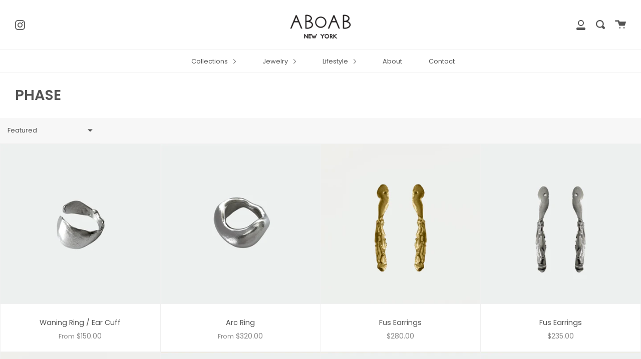

--- FILE ---
content_type: text/html; charset=utf-8
request_url: https://aboabstudio.com/collections/phase
body_size: 36959
content:
<!doctype html>
<!--[if IE 9]> <html class="ie9 no-js supports-no-cookies" lang="en"> <![endif]-->
<!--[if (gt IE 9)|!(IE)]><!--> <html class="no-js supports-no-cookies" lang="en"> <!--<![endif]-->
<head>
  <meta charset="UTF-8">
  <meta http-equiv="X-UA-Compatible" content="IE=edge,chrome=1">
  <meta name="viewport" content="width=device-width, initial-scale=1.0">
  <meta name="theme-color" content="#8191a4">
  <link rel="canonical" href="https://aboabstudio.com/collections/phase">

  

  
  <title>
    PHASE
    
    
    
      &ndash; ABOAB
    
  </title>

  
    <meta name="description" content="The cycles of the moon have historically been regarded as a sort of compass for self-reflection; with the uneding ebb from night to light, the moon acts as a routine reminder that we are guided by months and seasons, a system of order and natural rhythm that exist outside of ourselves. Traditionally and across cultures">
  

  <!-- /snippets/social-sharing.liquid --><meta property="og:site_name" content="ABOAB">
<meta property="og:url" content="https://aboabstudio.com/collections/phase">
<meta property="og:title" content="PHASE">
<meta property="og:type" content="website">
<meta property="og:description" content="The cycles of the moon have historically been regarded as a sort of compass for self-reflection; with the uneding ebb from night to light, the moon acts as a routine reminder that we are guided by months and seasons, a system of order and natural rhythm that exist outside of ourselves. Traditionally and across cultures">


<meta name="twitter:site" content="@">
<meta name="twitter:card" content="summary_large_image">
<meta name="twitter:title" content="PHASE">
<meta name="twitter:description" content="The cycles of the moon have historically been regarded as a sort of compass for self-reflection; with the uneding ebb from night to light, the moon acts as a routine reminder that we are guided by months and seasons, a system of order and natural rhythm that exist outside of ourselves. Traditionally and across cultures">


  <!--[if (gt IE 9)|!(IE)]><!--><script src="//aboabstudio.com/cdn/shop/t/4/assets/theme.js?v=82518658745200973501637645928" defer="defer"></script><!--<![endif]-->
  <!--[if lt IE 9]><script src="//aboabstudio.com/cdn/shop/t/4/assets/theme.js?v=82518658745200973501637645928"></script><![endif]-->

  <link href="//aboabstudio.com/cdn/shop/t/4/assets/theme.scss.css?v=43709033841161004121763387759" rel="stylesheet" type="text/css" media="all" />

  <script>
    document.documentElement.className = document.documentElement.className.replace('no-js', 'js');

    window.theme = {
      strings: {
        addToCart: "Add to Cart",
        soldOut: "Sold Out",
        unavailable: "Unavailable"
      },
      moneyFormat: "${{amount}}",
      version: '1.2.3'
    };
  </script>

  

  <!--[if (gt IE 9)|!(IE)]><!--><script src="//aboabstudio.com/cdn/shop/t/4/assets/head.js?v=48878924364971023461637645917"></script><!--<![endif]-->
  <!--[if lt IE 9]><script src="//aboabstudio.com/cdn/shop/t/4/assets/head.js?v=48878924364971023461637645917"></script><![endif]-->

  <script>window.performance && window.performance.mark && window.performance.mark('shopify.content_for_header.start');</script><meta id="shopify-digital-wallet" name="shopify-digital-wallet" content="/7359365223/digital_wallets/dialog">
<meta name="shopify-checkout-api-token" content="7ea26aebd568ed7e8d4f5385a2aaef33">
<meta id="in-context-paypal-metadata" data-shop-id="7359365223" data-venmo-supported="false" data-environment="production" data-locale="en_US" data-paypal-v4="true" data-currency="USD">
<link rel="alternate" type="application/atom+xml" title="Feed" href="/collections/phase.atom" />
<link rel="next" href="/collections/phase?page=2">
<link rel="alternate" type="application/json+oembed" href="https://aboabstudio.com/collections/phase.oembed">
<script async="async" src="/checkouts/internal/preloads.js?locale=en-US"></script>
<link rel="preconnect" href="https://shop.app" crossorigin="anonymous">
<script async="async" src="https://shop.app/checkouts/internal/preloads.js?locale=en-US&shop_id=7359365223" crossorigin="anonymous"></script>
<script id="apple-pay-shop-capabilities" type="application/json">{"shopId":7359365223,"countryCode":"US","currencyCode":"USD","merchantCapabilities":["supports3DS"],"merchantId":"gid:\/\/shopify\/Shop\/7359365223","merchantName":"ABOAB","requiredBillingContactFields":["postalAddress","email","phone"],"requiredShippingContactFields":["postalAddress","email","phone"],"shippingType":"shipping","supportedNetworks":["visa","masterCard","amex","discover","elo","jcb"],"total":{"type":"pending","label":"ABOAB","amount":"1.00"},"shopifyPaymentsEnabled":true,"supportsSubscriptions":true}</script>
<script id="shopify-features" type="application/json">{"accessToken":"7ea26aebd568ed7e8d4f5385a2aaef33","betas":["rich-media-storefront-analytics"],"domain":"aboabstudio.com","predictiveSearch":true,"shopId":7359365223,"locale":"en"}</script>
<script>var Shopify = Shopify || {};
Shopify.shop = "aboab.myshopify.com";
Shopify.locale = "en";
Shopify.currency = {"active":"USD","rate":"1.0"};
Shopify.country = "US";
Shopify.theme = {"name":"Broadcast with Installments message","id":127670747334,"schema_name":"Broadcast","schema_version":"1.2.3","theme_store_id":868,"role":"main"};
Shopify.theme.handle = "null";
Shopify.theme.style = {"id":null,"handle":null};
Shopify.cdnHost = "aboabstudio.com/cdn";
Shopify.routes = Shopify.routes || {};
Shopify.routes.root = "/";</script>
<script type="module">!function(o){(o.Shopify=o.Shopify||{}).modules=!0}(window);</script>
<script>!function(o){function n(){var o=[];function n(){o.push(Array.prototype.slice.apply(arguments))}return n.q=o,n}var t=o.Shopify=o.Shopify||{};t.loadFeatures=n(),t.autoloadFeatures=n()}(window);</script>
<script>
  window.ShopifyPay = window.ShopifyPay || {};
  window.ShopifyPay.apiHost = "shop.app\/pay";
  window.ShopifyPay.redirectState = null;
</script>
<script id="shop-js-analytics" type="application/json">{"pageType":"collection"}</script>
<script defer="defer" async type="module" src="//aboabstudio.com/cdn/shopifycloud/shop-js/modules/v2/client.init-shop-cart-sync_BT-GjEfc.en.esm.js"></script>
<script defer="defer" async type="module" src="//aboabstudio.com/cdn/shopifycloud/shop-js/modules/v2/chunk.common_D58fp_Oc.esm.js"></script>
<script defer="defer" async type="module" src="//aboabstudio.com/cdn/shopifycloud/shop-js/modules/v2/chunk.modal_xMitdFEc.esm.js"></script>
<script type="module">
  await import("//aboabstudio.com/cdn/shopifycloud/shop-js/modules/v2/client.init-shop-cart-sync_BT-GjEfc.en.esm.js");
await import("//aboabstudio.com/cdn/shopifycloud/shop-js/modules/v2/chunk.common_D58fp_Oc.esm.js");
await import("//aboabstudio.com/cdn/shopifycloud/shop-js/modules/v2/chunk.modal_xMitdFEc.esm.js");

  window.Shopify.SignInWithShop?.initShopCartSync?.({"fedCMEnabled":true,"windoidEnabled":true});

</script>
<script defer="defer" async type="module" src="//aboabstudio.com/cdn/shopifycloud/shop-js/modules/v2/client.payment-terms_Ci9AEqFq.en.esm.js"></script>
<script defer="defer" async type="module" src="//aboabstudio.com/cdn/shopifycloud/shop-js/modules/v2/chunk.common_D58fp_Oc.esm.js"></script>
<script defer="defer" async type="module" src="//aboabstudio.com/cdn/shopifycloud/shop-js/modules/v2/chunk.modal_xMitdFEc.esm.js"></script>
<script type="module">
  await import("//aboabstudio.com/cdn/shopifycloud/shop-js/modules/v2/client.payment-terms_Ci9AEqFq.en.esm.js");
await import("//aboabstudio.com/cdn/shopifycloud/shop-js/modules/v2/chunk.common_D58fp_Oc.esm.js");
await import("//aboabstudio.com/cdn/shopifycloud/shop-js/modules/v2/chunk.modal_xMitdFEc.esm.js");

  
</script>
<script>
  window.Shopify = window.Shopify || {};
  if (!window.Shopify.featureAssets) window.Shopify.featureAssets = {};
  window.Shopify.featureAssets['shop-js'] = {"shop-cart-sync":["modules/v2/client.shop-cart-sync_DZOKe7Ll.en.esm.js","modules/v2/chunk.common_D58fp_Oc.esm.js","modules/v2/chunk.modal_xMitdFEc.esm.js"],"init-fed-cm":["modules/v2/client.init-fed-cm_B6oLuCjv.en.esm.js","modules/v2/chunk.common_D58fp_Oc.esm.js","modules/v2/chunk.modal_xMitdFEc.esm.js"],"shop-cash-offers":["modules/v2/client.shop-cash-offers_D2sdYoxE.en.esm.js","modules/v2/chunk.common_D58fp_Oc.esm.js","modules/v2/chunk.modal_xMitdFEc.esm.js"],"shop-login-button":["modules/v2/client.shop-login-button_QeVjl5Y3.en.esm.js","modules/v2/chunk.common_D58fp_Oc.esm.js","modules/v2/chunk.modal_xMitdFEc.esm.js"],"pay-button":["modules/v2/client.pay-button_DXTOsIq6.en.esm.js","modules/v2/chunk.common_D58fp_Oc.esm.js","modules/v2/chunk.modal_xMitdFEc.esm.js"],"shop-button":["modules/v2/client.shop-button_DQZHx9pm.en.esm.js","modules/v2/chunk.common_D58fp_Oc.esm.js","modules/v2/chunk.modal_xMitdFEc.esm.js"],"avatar":["modules/v2/client.avatar_BTnouDA3.en.esm.js"],"init-windoid":["modules/v2/client.init-windoid_CR1B-cfM.en.esm.js","modules/v2/chunk.common_D58fp_Oc.esm.js","modules/v2/chunk.modal_xMitdFEc.esm.js"],"init-shop-for-new-customer-accounts":["modules/v2/client.init-shop-for-new-customer-accounts_C_vY_xzh.en.esm.js","modules/v2/client.shop-login-button_QeVjl5Y3.en.esm.js","modules/v2/chunk.common_D58fp_Oc.esm.js","modules/v2/chunk.modal_xMitdFEc.esm.js"],"init-shop-email-lookup-coordinator":["modules/v2/client.init-shop-email-lookup-coordinator_BI7n9ZSv.en.esm.js","modules/v2/chunk.common_D58fp_Oc.esm.js","modules/v2/chunk.modal_xMitdFEc.esm.js"],"init-shop-cart-sync":["modules/v2/client.init-shop-cart-sync_BT-GjEfc.en.esm.js","modules/v2/chunk.common_D58fp_Oc.esm.js","modules/v2/chunk.modal_xMitdFEc.esm.js"],"shop-toast-manager":["modules/v2/client.shop-toast-manager_DiYdP3xc.en.esm.js","modules/v2/chunk.common_D58fp_Oc.esm.js","modules/v2/chunk.modal_xMitdFEc.esm.js"],"init-customer-accounts":["modules/v2/client.init-customer-accounts_D9ZNqS-Q.en.esm.js","modules/v2/client.shop-login-button_QeVjl5Y3.en.esm.js","modules/v2/chunk.common_D58fp_Oc.esm.js","modules/v2/chunk.modal_xMitdFEc.esm.js"],"init-customer-accounts-sign-up":["modules/v2/client.init-customer-accounts-sign-up_iGw4briv.en.esm.js","modules/v2/client.shop-login-button_QeVjl5Y3.en.esm.js","modules/v2/chunk.common_D58fp_Oc.esm.js","modules/v2/chunk.modal_xMitdFEc.esm.js"],"shop-follow-button":["modules/v2/client.shop-follow-button_CqMgW2wH.en.esm.js","modules/v2/chunk.common_D58fp_Oc.esm.js","modules/v2/chunk.modal_xMitdFEc.esm.js"],"checkout-modal":["modules/v2/client.checkout-modal_xHeaAweL.en.esm.js","modules/v2/chunk.common_D58fp_Oc.esm.js","modules/v2/chunk.modal_xMitdFEc.esm.js"],"shop-login":["modules/v2/client.shop-login_D91U-Q7h.en.esm.js","modules/v2/chunk.common_D58fp_Oc.esm.js","modules/v2/chunk.modal_xMitdFEc.esm.js"],"lead-capture":["modules/v2/client.lead-capture_BJmE1dJe.en.esm.js","modules/v2/chunk.common_D58fp_Oc.esm.js","modules/v2/chunk.modal_xMitdFEc.esm.js"],"payment-terms":["modules/v2/client.payment-terms_Ci9AEqFq.en.esm.js","modules/v2/chunk.common_D58fp_Oc.esm.js","modules/v2/chunk.modal_xMitdFEc.esm.js"]};
</script>
<script>(function() {
  var isLoaded = false;
  function asyncLoad() {
    if (isLoaded) return;
    isLoaded = true;
    var urls = ["https:\/\/sdks.automizely.com\/conversions\/v1\/conversions.js?app_connection_id=abbf750d7bdf4bf587c2f4b22a29e953\u0026mapped_org_id=703e5810959ab8ba3ea61cd4aae3a338_v1\u0026shop=aboab.myshopify.com","https:\/\/cdn.hextom.com\/js\/freeshippingbar.js?shop=aboab.myshopify.com"];
    for (var i = 0; i < urls.length; i++) {
      var s = document.createElement('script');
      s.type = 'text/javascript';
      s.async = true;
      s.src = urls[i];
      var x = document.getElementsByTagName('script')[0];
      x.parentNode.insertBefore(s, x);
    }
  };
  if(window.attachEvent) {
    window.attachEvent('onload', asyncLoad);
  } else {
    window.addEventListener('load', asyncLoad, false);
  }
})();</script>
<script id="__st">var __st={"a":7359365223,"offset":-18000,"reqid":"20eb2312-437a-4dc9-aff7-20f745777ba7-1769195599","pageurl":"aboabstudio.com\/collections\/phase","u":"9644f1eb3e9b","p":"collection","rtyp":"collection","rid":275470254278};</script>
<script>window.ShopifyPaypalV4VisibilityTracking = true;</script>
<script id="captcha-bootstrap">!function(){'use strict';const t='contact',e='account',n='new_comment',o=[[t,t],['blogs',n],['comments',n],[t,'customer']],c=[[e,'customer_login'],[e,'guest_login'],[e,'recover_customer_password'],[e,'create_customer']],r=t=>t.map((([t,e])=>`form[action*='/${t}']:not([data-nocaptcha='true']) input[name='form_type'][value='${e}']`)).join(','),a=t=>()=>t?[...document.querySelectorAll(t)].map((t=>t.form)):[];function s(){const t=[...o],e=r(t);return a(e)}const i='password',u='form_key',d=['recaptcha-v3-token','g-recaptcha-response','h-captcha-response',i],f=()=>{try{return window.sessionStorage}catch{return}},m='__shopify_v',_=t=>t.elements[u];function p(t,e,n=!1){try{const o=window.sessionStorage,c=JSON.parse(o.getItem(e)),{data:r}=function(t){const{data:e,action:n}=t;return t[m]||n?{data:e,action:n}:{data:t,action:n}}(c);for(const[e,n]of Object.entries(r))t.elements[e]&&(t.elements[e].value=n);n&&o.removeItem(e)}catch(o){console.error('form repopulation failed',{error:o})}}const l='form_type',E='cptcha';function T(t){t.dataset[E]=!0}const w=window,h=w.document,L='Shopify',v='ce_forms',y='captcha';let A=!1;((t,e)=>{const n=(g='f06e6c50-85a8-45c8-87d0-21a2b65856fe',I='https://cdn.shopify.com/shopifycloud/storefront-forms-hcaptcha/ce_storefront_forms_captcha_hcaptcha.v1.5.2.iife.js',D={infoText:'Protected by hCaptcha',privacyText:'Privacy',termsText:'Terms'},(t,e,n)=>{const o=w[L][v],c=o.bindForm;if(c)return c(t,g,e,D).then(n);var r;o.q.push([[t,g,e,D],n]),r=I,A||(h.body.append(Object.assign(h.createElement('script'),{id:'captcha-provider',async:!0,src:r})),A=!0)});var g,I,D;w[L]=w[L]||{},w[L][v]=w[L][v]||{},w[L][v].q=[],w[L][y]=w[L][y]||{},w[L][y].protect=function(t,e){n(t,void 0,e),T(t)},Object.freeze(w[L][y]),function(t,e,n,w,h,L){const[v,y,A,g]=function(t,e,n){const i=e?o:[],u=t?c:[],d=[...i,...u],f=r(d),m=r(i),_=r(d.filter((([t,e])=>n.includes(e))));return[a(f),a(m),a(_),s()]}(w,h,L),I=t=>{const e=t.target;return e instanceof HTMLFormElement?e:e&&e.form},D=t=>v().includes(t);t.addEventListener('submit',(t=>{const e=I(t);if(!e)return;const n=D(e)&&!e.dataset.hcaptchaBound&&!e.dataset.recaptchaBound,o=_(e),c=g().includes(e)&&(!o||!o.value);(n||c)&&t.preventDefault(),c&&!n&&(function(t){try{if(!f())return;!function(t){const e=f();if(!e)return;const n=_(t);if(!n)return;const o=n.value;o&&e.removeItem(o)}(t);const e=Array.from(Array(32),(()=>Math.random().toString(36)[2])).join('');!function(t,e){_(t)||t.append(Object.assign(document.createElement('input'),{type:'hidden',name:u})),t.elements[u].value=e}(t,e),function(t,e){const n=f();if(!n)return;const o=[...t.querySelectorAll(`input[type='${i}']`)].map((({name:t})=>t)),c=[...d,...o],r={};for(const[a,s]of new FormData(t).entries())c.includes(a)||(r[a]=s);n.setItem(e,JSON.stringify({[m]:1,action:t.action,data:r}))}(t,e)}catch(e){console.error('failed to persist form',e)}}(e),e.submit())}));const S=(t,e)=>{t&&!t.dataset[E]&&(n(t,e.some((e=>e===t))),T(t))};for(const o of['focusin','change'])t.addEventListener(o,(t=>{const e=I(t);D(e)&&S(e,y())}));const B=e.get('form_key'),M=e.get(l),P=B&&M;t.addEventListener('DOMContentLoaded',(()=>{const t=y();if(P)for(const e of t)e.elements[l].value===M&&p(e,B);[...new Set([...A(),...v().filter((t=>'true'===t.dataset.shopifyCaptcha))])].forEach((e=>S(e,t)))}))}(h,new URLSearchParams(w.location.search),n,t,e,['guest_login'])})(!0,!0)}();</script>
<script integrity="sha256-4kQ18oKyAcykRKYeNunJcIwy7WH5gtpwJnB7kiuLZ1E=" data-source-attribution="shopify.loadfeatures" defer="defer" src="//aboabstudio.com/cdn/shopifycloud/storefront/assets/storefront/load_feature-a0a9edcb.js" crossorigin="anonymous"></script>
<script crossorigin="anonymous" defer="defer" src="//aboabstudio.com/cdn/shopifycloud/storefront/assets/shopify_pay/storefront-65b4c6d7.js?v=20250812"></script>
<script data-source-attribution="shopify.dynamic_checkout.dynamic.init">var Shopify=Shopify||{};Shopify.PaymentButton=Shopify.PaymentButton||{isStorefrontPortableWallets:!0,init:function(){window.Shopify.PaymentButton.init=function(){};var t=document.createElement("script");t.src="https://aboabstudio.com/cdn/shopifycloud/portable-wallets/latest/portable-wallets.en.js",t.type="module",document.head.appendChild(t)}};
</script>
<script data-source-attribution="shopify.dynamic_checkout.buyer_consent">
  function portableWalletsHideBuyerConsent(e){var t=document.getElementById("shopify-buyer-consent"),n=document.getElementById("shopify-subscription-policy-button");t&&n&&(t.classList.add("hidden"),t.setAttribute("aria-hidden","true"),n.removeEventListener("click",e))}function portableWalletsShowBuyerConsent(e){var t=document.getElementById("shopify-buyer-consent"),n=document.getElementById("shopify-subscription-policy-button");t&&n&&(t.classList.remove("hidden"),t.removeAttribute("aria-hidden"),n.addEventListener("click",e))}window.Shopify?.PaymentButton&&(window.Shopify.PaymentButton.hideBuyerConsent=portableWalletsHideBuyerConsent,window.Shopify.PaymentButton.showBuyerConsent=portableWalletsShowBuyerConsent);
</script>
<script>
  function portableWalletsCleanup(e){e&&e.src&&console.error("Failed to load portable wallets script "+e.src);var t=document.querySelectorAll("shopify-accelerated-checkout .shopify-payment-button__skeleton, shopify-accelerated-checkout-cart .wallet-cart-button__skeleton"),e=document.getElementById("shopify-buyer-consent");for(let e=0;e<t.length;e++)t[e].remove();e&&e.remove()}function portableWalletsNotLoadedAsModule(e){e instanceof ErrorEvent&&"string"==typeof e.message&&e.message.includes("import.meta")&&"string"==typeof e.filename&&e.filename.includes("portable-wallets")&&(window.removeEventListener("error",portableWalletsNotLoadedAsModule),window.Shopify.PaymentButton.failedToLoad=e,"loading"===document.readyState?document.addEventListener("DOMContentLoaded",window.Shopify.PaymentButton.init):window.Shopify.PaymentButton.init())}window.addEventListener("error",portableWalletsNotLoadedAsModule);
</script>

<script type="module" src="https://aboabstudio.com/cdn/shopifycloud/portable-wallets/latest/portable-wallets.en.js" onError="portableWalletsCleanup(this)" crossorigin="anonymous"></script>
<script nomodule>
  document.addEventListener("DOMContentLoaded", portableWalletsCleanup);
</script>

<script id='scb4127' type='text/javascript' async='' src='https://aboabstudio.com/cdn/shopifycloud/privacy-banner/storefront-banner.js'></script><link id="shopify-accelerated-checkout-styles" rel="stylesheet" media="screen" href="https://aboabstudio.com/cdn/shopifycloud/portable-wallets/latest/accelerated-checkout-backwards-compat.css" crossorigin="anonymous">
<style id="shopify-accelerated-checkout-cart">
        #shopify-buyer-consent {
  margin-top: 1em;
  display: inline-block;
  width: 100%;
}

#shopify-buyer-consent.hidden {
  display: none;
}

#shopify-subscription-policy-button {
  background: none;
  border: none;
  padding: 0;
  text-decoration: underline;
  font-size: inherit;
  cursor: pointer;
}

#shopify-subscription-policy-button::before {
  box-shadow: none;
}

      </style>

<script>window.performance && window.performance.mark && window.performance.mark('shopify.content_for_header.end');</script>

  


  



<script src="https://cdn.shopify.com/extensions/0199752a-2a4f-77f8-8532-f62a5e23d63e/pre-order-production-5/assets/pre_order.js" type="text/javascript" defer="defer"></script>
<link href="https://monorail-edge.shopifysvc.com" rel="dns-prefetch">
<script>(function(){if ("sendBeacon" in navigator && "performance" in window) {try {var session_token_from_headers = performance.getEntriesByType('navigation')[0].serverTiming.find(x => x.name == '_s').description;} catch {var session_token_from_headers = undefined;}var session_cookie_matches = document.cookie.match(/_shopify_s=([^;]*)/);var session_token_from_cookie = session_cookie_matches && session_cookie_matches.length === 2 ? session_cookie_matches[1] : "";var session_token = session_token_from_headers || session_token_from_cookie || "";function handle_abandonment_event(e) {var entries = performance.getEntries().filter(function(entry) {return /monorail-edge.shopifysvc.com/.test(entry.name);});if (!window.abandonment_tracked && entries.length === 0) {window.abandonment_tracked = true;var currentMs = Date.now();var navigation_start = performance.timing.navigationStart;var payload = {shop_id: 7359365223,url: window.location.href,navigation_start,duration: currentMs - navigation_start,session_token,page_type: "collection"};window.navigator.sendBeacon("https://monorail-edge.shopifysvc.com/v1/produce", JSON.stringify({schema_id: "online_store_buyer_site_abandonment/1.1",payload: payload,metadata: {event_created_at_ms: currentMs,event_sent_at_ms: currentMs}}));}}window.addEventListener('pagehide', handle_abandonment_event);}}());</script>
<script id="web-pixels-manager-setup">(function e(e,d,r,n,o){if(void 0===o&&(o={}),!Boolean(null===(a=null===(i=window.Shopify)||void 0===i?void 0:i.analytics)||void 0===a?void 0:a.replayQueue)){var i,a;window.Shopify=window.Shopify||{};var t=window.Shopify;t.analytics=t.analytics||{};var s=t.analytics;s.replayQueue=[],s.publish=function(e,d,r){return s.replayQueue.push([e,d,r]),!0};try{self.performance.mark("wpm:start")}catch(e){}var l=function(){var e={modern:/Edge?\/(1{2}[4-9]|1[2-9]\d|[2-9]\d{2}|\d{4,})\.\d+(\.\d+|)|Firefox\/(1{2}[4-9]|1[2-9]\d|[2-9]\d{2}|\d{4,})\.\d+(\.\d+|)|Chrom(ium|e)\/(9{2}|\d{3,})\.\d+(\.\d+|)|(Maci|X1{2}).+ Version\/(15\.\d+|(1[6-9]|[2-9]\d|\d{3,})\.\d+)([,.]\d+|)( \(\w+\)|)( Mobile\/\w+|) Safari\/|Chrome.+OPR\/(9{2}|\d{3,})\.\d+\.\d+|(CPU[ +]OS|iPhone[ +]OS|CPU[ +]iPhone|CPU IPhone OS|CPU iPad OS)[ +]+(15[._]\d+|(1[6-9]|[2-9]\d|\d{3,})[._]\d+)([._]\d+|)|Android:?[ /-](13[3-9]|1[4-9]\d|[2-9]\d{2}|\d{4,})(\.\d+|)(\.\d+|)|Android.+Firefox\/(13[5-9]|1[4-9]\d|[2-9]\d{2}|\d{4,})\.\d+(\.\d+|)|Android.+Chrom(ium|e)\/(13[3-9]|1[4-9]\d|[2-9]\d{2}|\d{4,})\.\d+(\.\d+|)|SamsungBrowser\/([2-9]\d|\d{3,})\.\d+/,legacy:/Edge?\/(1[6-9]|[2-9]\d|\d{3,})\.\d+(\.\d+|)|Firefox\/(5[4-9]|[6-9]\d|\d{3,})\.\d+(\.\d+|)|Chrom(ium|e)\/(5[1-9]|[6-9]\d|\d{3,})\.\d+(\.\d+|)([\d.]+$|.*Safari\/(?![\d.]+ Edge\/[\d.]+$))|(Maci|X1{2}).+ Version\/(10\.\d+|(1[1-9]|[2-9]\d|\d{3,})\.\d+)([,.]\d+|)( \(\w+\)|)( Mobile\/\w+|) Safari\/|Chrome.+OPR\/(3[89]|[4-9]\d|\d{3,})\.\d+\.\d+|(CPU[ +]OS|iPhone[ +]OS|CPU[ +]iPhone|CPU IPhone OS|CPU iPad OS)[ +]+(10[._]\d+|(1[1-9]|[2-9]\d|\d{3,})[._]\d+)([._]\d+|)|Android:?[ /-](13[3-9]|1[4-9]\d|[2-9]\d{2}|\d{4,})(\.\d+|)(\.\d+|)|Mobile Safari.+OPR\/([89]\d|\d{3,})\.\d+\.\d+|Android.+Firefox\/(13[5-9]|1[4-9]\d|[2-9]\d{2}|\d{4,})\.\d+(\.\d+|)|Android.+Chrom(ium|e)\/(13[3-9]|1[4-9]\d|[2-9]\d{2}|\d{4,})\.\d+(\.\d+|)|Android.+(UC? ?Browser|UCWEB|U3)[ /]?(15\.([5-9]|\d{2,})|(1[6-9]|[2-9]\d|\d{3,})\.\d+)\.\d+|SamsungBrowser\/(5\.\d+|([6-9]|\d{2,})\.\d+)|Android.+MQ{2}Browser\/(14(\.(9|\d{2,})|)|(1[5-9]|[2-9]\d|\d{3,})(\.\d+|))(\.\d+|)|K[Aa][Ii]OS\/(3\.\d+|([4-9]|\d{2,})\.\d+)(\.\d+|)/},d=e.modern,r=e.legacy,n=navigator.userAgent;return n.match(d)?"modern":n.match(r)?"legacy":"unknown"}(),u="modern"===l?"modern":"legacy",c=(null!=n?n:{modern:"",legacy:""})[u],f=function(e){return[e.baseUrl,"/wpm","/b",e.hashVersion,"modern"===e.buildTarget?"m":"l",".js"].join("")}({baseUrl:d,hashVersion:r,buildTarget:u}),m=function(e){var d=e.version,r=e.bundleTarget,n=e.surface,o=e.pageUrl,i=e.monorailEndpoint;return{emit:function(e){var a=e.status,t=e.errorMsg,s=(new Date).getTime(),l=JSON.stringify({metadata:{event_sent_at_ms:s},events:[{schema_id:"web_pixels_manager_load/3.1",payload:{version:d,bundle_target:r,page_url:o,status:a,surface:n,error_msg:t},metadata:{event_created_at_ms:s}}]});if(!i)return console&&console.warn&&console.warn("[Web Pixels Manager] No Monorail endpoint provided, skipping logging."),!1;try{return self.navigator.sendBeacon.bind(self.navigator)(i,l)}catch(e){}var u=new XMLHttpRequest;try{return u.open("POST",i,!0),u.setRequestHeader("Content-Type","text/plain"),u.send(l),!0}catch(e){return console&&console.warn&&console.warn("[Web Pixels Manager] Got an unhandled error while logging to Monorail."),!1}}}}({version:r,bundleTarget:l,surface:e.surface,pageUrl:self.location.href,monorailEndpoint:e.monorailEndpoint});try{o.browserTarget=l,function(e){var d=e.src,r=e.async,n=void 0===r||r,o=e.onload,i=e.onerror,a=e.sri,t=e.scriptDataAttributes,s=void 0===t?{}:t,l=document.createElement("script"),u=document.querySelector("head"),c=document.querySelector("body");if(l.async=n,l.src=d,a&&(l.integrity=a,l.crossOrigin="anonymous"),s)for(var f in s)if(Object.prototype.hasOwnProperty.call(s,f))try{l.dataset[f]=s[f]}catch(e){}if(o&&l.addEventListener("load",o),i&&l.addEventListener("error",i),u)u.appendChild(l);else{if(!c)throw new Error("Did not find a head or body element to append the script");c.appendChild(l)}}({src:f,async:!0,onload:function(){if(!function(){var e,d;return Boolean(null===(d=null===(e=window.Shopify)||void 0===e?void 0:e.analytics)||void 0===d?void 0:d.initialized)}()){var d=window.webPixelsManager.init(e)||void 0;if(d){var r=window.Shopify.analytics;r.replayQueue.forEach((function(e){var r=e[0],n=e[1],o=e[2];d.publishCustomEvent(r,n,o)})),r.replayQueue=[],r.publish=d.publishCustomEvent,r.visitor=d.visitor,r.initialized=!0}}},onerror:function(){return m.emit({status:"failed",errorMsg:"".concat(f," has failed to load")})},sri:function(e){var d=/^sha384-[A-Za-z0-9+/=]+$/;return"string"==typeof e&&d.test(e)}(c)?c:"",scriptDataAttributes:o}),m.emit({status:"loading"})}catch(e){m.emit({status:"failed",errorMsg:(null==e?void 0:e.message)||"Unknown error"})}}})({shopId: 7359365223,storefrontBaseUrl: "https://aboabstudio.com",extensionsBaseUrl: "https://extensions.shopifycdn.com/cdn/shopifycloud/web-pixels-manager",monorailEndpoint: "https://monorail-edge.shopifysvc.com/unstable/produce_batch",surface: "storefront-renderer",enabledBetaFlags: ["2dca8a86"],webPixelsConfigList: [{"id":"1286242603","configuration":"{\"hashed_organization_id\":\"703e5810959ab8ba3ea61cd4aae3a338_v1\",\"app_key\":\"aboab\",\"allow_collect_personal_data\":\"true\"}","eventPayloadVersion":"v1","runtimeContext":"STRICT","scriptVersion":"6f6660f15c595d517f203f6e1abcb171","type":"APP","apiClientId":2814809,"privacyPurposes":["ANALYTICS","MARKETING","SALE_OF_DATA"],"dataSharingAdjustments":{"protectedCustomerApprovalScopes":["read_customer_address","read_customer_email","read_customer_name","read_customer_personal_data","read_customer_phone"]}},{"id":"282329387","configuration":"{\"pixel_id\":\"405289750856137\",\"pixel_type\":\"facebook_pixel\",\"metaapp_system_user_token\":\"-\"}","eventPayloadVersion":"v1","runtimeContext":"OPEN","scriptVersion":"ca16bc87fe92b6042fbaa3acc2fbdaa6","type":"APP","apiClientId":2329312,"privacyPurposes":["ANALYTICS","MARKETING","SALE_OF_DATA"],"dataSharingAdjustments":{"protectedCustomerApprovalScopes":["read_customer_address","read_customer_email","read_customer_name","read_customer_personal_data","read_customer_phone"]}},{"id":"132383019","eventPayloadVersion":"v1","runtimeContext":"LAX","scriptVersion":"1","type":"CUSTOM","privacyPurposes":["MARKETING"],"name":"Meta pixel (migrated)"},{"id":"shopify-app-pixel","configuration":"{}","eventPayloadVersion":"v1","runtimeContext":"STRICT","scriptVersion":"0450","apiClientId":"shopify-pixel","type":"APP","privacyPurposes":["ANALYTICS","MARKETING"]},{"id":"shopify-custom-pixel","eventPayloadVersion":"v1","runtimeContext":"LAX","scriptVersion":"0450","apiClientId":"shopify-pixel","type":"CUSTOM","privacyPurposes":["ANALYTICS","MARKETING"]}],isMerchantRequest: false,initData: {"shop":{"name":"ABOAB","paymentSettings":{"currencyCode":"USD"},"myshopifyDomain":"aboab.myshopify.com","countryCode":"US","storefrontUrl":"https:\/\/aboabstudio.com"},"customer":null,"cart":null,"checkout":null,"productVariants":[],"purchasingCompany":null},},"https://aboabstudio.com/cdn","fcfee988w5aeb613cpc8e4bc33m6693e112",{"modern":"","legacy":""},{"shopId":"7359365223","storefrontBaseUrl":"https:\/\/aboabstudio.com","extensionBaseUrl":"https:\/\/extensions.shopifycdn.com\/cdn\/shopifycloud\/web-pixels-manager","surface":"storefront-renderer","enabledBetaFlags":"[\"2dca8a86\"]","isMerchantRequest":"false","hashVersion":"fcfee988w5aeb613cpc8e4bc33m6693e112","publish":"custom","events":"[[\"page_viewed\",{}],[\"collection_viewed\",{\"collection\":{\"id\":\"275470254278\",\"title\":\"PHASE\",\"productVariants\":[{\"price\":{\"amount\":150.0,\"currencyCode\":\"USD\"},\"product\":{\"title\":\"Waning Ring \/ Ear Cuff\",\"vendor\":\"ABOAB\",\"id\":\"6822388498630\",\"untranslatedTitle\":\"Waning Ring \/ Ear Cuff\",\"url\":\"\/products\/waning-ring-silver\",\"type\":\"Ring\"},\"id\":\"41844685603014\",\"image\":{\"src\":\"\/\/aboabstudio.com\/cdn\/shop\/products\/IMG_5435.jpg?v=1628213144\"},\"sku\":\"RN03S2121\",\"title\":\"Sterling Silver\",\"untranslatedTitle\":\"Sterling Silver\"}]}}]]"});</script><script>
  window.ShopifyAnalytics = window.ShopifyAnalytics || {};
  window.ShopifyAnalytics.meta = window.ShopifyAnalytics.meta || {};
  window.ShopifyAnalytics.meta.currency = 'USD';
  var meta = {"products":[{"id":6822388498630,"gid":"gid:\/\/shopify\/Product\/6822388498630","vendor":"ABOAB","type":"Ring","handle":"waning-ring-silver","variants":[{"id":41844685603014,"price":15000,"name":"Waning Ring \/ Ear Cuff - Sterling Silver","public_title":"Sterling Silver","sku":"RN03S2121"},{"id":49332022182187,"price":21000,"name":"Waning Ring \/ Ear Cuff - 18k Gold Vermeil","public_title":"18k Gold Vermeil","sku":"RN03G2122"}],"remote":false}],"page":{"pageType":"collection","resourceType":"collection","resourceId":275470254278,"requestId":"20eb2312-437a-4dc9-aff7-20f745777ba7-1769195599"}};
  for (var attr in meta) {
    window.ShopifyAnalytics.meta[attr] = meta[attr];
  }
</script>
<script class="analytics">
  (function () {
    var customDocumentWrite = function(content) {
      var jquery = null;

      if (window.jQuery) {
        jquery = window.jQuery;
      } else if (window.Checkout && window.Checkout.$) {
        jquery = window.Checkout.$;
      }

      if (jquery) {
        jquery('body').append(content);
      }
    };

    var hasLoggedConversion = function(token) {
      if (token) {
        return document.cookie.indexOf('loggedConversion=' + token) !== -1;
      }
      return false;
    }

    var setCookieIfConversion = function(token) {
      if (token) {
        var twoMonthsFromNow = new Date(Date.now());
        twoMonthsFromNow.setMonth(twoMonthsFromNow.getMonth() + 2);

        document.cookie = 'loggedConversion=' + token + '; expires=' + twoMonthsFromNow;
      }
    }

    var trekkie = window.ShopifyAnalytics.lib = window.trekkie = window.trekkie || [];
    if (trekkie.integrations) {
      return;
    }
    trekkie.methods = [
      'identify',
      'page',
      'ready',
      'track',
      'trackForm',
      'trackLink'
    ];
    trekkie.factory = function(method) {
      return function() {
        var args = Array.prototype.slice.call(arguments);
        args.unshift(method);
        trekkie.push(args);
        return trekkie;
      };
    };
    for (var i = 0; i < trekkie.methods.length; i++) {
      var key = trekkie.methods[i];
      trekkie[key] = trekkie.factory(key);
    }
    trekkie.load = function(config) {
      trekkie.config = config || {};
      trekkie.config.initialDocumentCookie = document.cookie;
      var first = document.getElementsByTagName('script')[0];
      var script = document.createElement('script');
      script.type = 'text/javascript';
      script.onerror = function(e) {
        var scriptFallback = document.createElement('script');
        scriptFallback.type = 'text/javascript';
        scriptFallback.onerror = function(error) {
                var Monorail = {
      produce: function produce(monorailDomain, schemaId, payload) {
        var currentMs = new Date().getTime();
        var event = {
          schema_id: schemaId,
          payload: payload,
          metadata: {
            event_created_at_ms: currentMs,
            event_sent_at_ms: currentMs
          }
        };
        return Monorail.sendRequest("https://" + monorailDomain + "/v1/produce", JSON.stringify(event));
      },
      sendRequest: function sendRequest(endpointUrl, payload) {
        // Try the sendBeacon API
        if (window && window.navigator && typeof window.navigator.sendBeacon === 'function' && typeof window.Blob === 'function' && !Monorail.isIos12()) {
          var blobData = new window.Blob([payload], {
            type: 'text/plain'
          });

          if (window.navigator.sendBeacon(endpointUrl, blobData)) {
            return true;
          } // sendBeacon was not successful

        } // XHR beacon

        var xhr = new XMLHttpRequest();

        try {
          xhr.open('POST', endpointUrl);
          xhr.setRequestHeader('Content-Type', 'text/plain');
          xhr.send(payload);
        } catch (e) {
          console.log(e);
        }

        return false;
      },
      isIos12: function isIos12() {
        return window.navigator.userAgent.lastIndexOf('iPhone; CPU iPhone OS 12_') !== -1 || window.navigator.userAgent.lastIndexOf('iPad; CPU OS 12_') !== -1;
      }
    };
    Monorail.produce('monorail-edge.shopifysvc.com',
      'trekkie_storefront_load_errors/1.1',
      {shop_id: 7359365223,
      theme_id: 127670747334,
      app_name: "storefront",
      context_url: window.location.href,
      source_url: "//aboabstudio.com/cdn/s/trekkie.storefront.8d95595f799fbf7e1d32231b9a28fd43b70c67d3.min.js"});

        };
        scriptFallback.async = true;
        scriptFallback.src = '//aboabstudio.com/cdn/s/trekkie.storefront.8d95595f799fbf7e1d32231b9a28fd43b70c67d3.min.js';
        first.parentNode.insertBefore(scriptFallback, first);
      };
      script.async = true;
      script.src = '//aboabstudio.com/cdn/s/trekkie.storefront.8d95595f799fbf7e1d32231b9a28fd43b70c67d3.min.js';
      first.parentNode.insertBefore(script, first);
    };
    trekkie.load(
      {"Trekkie":{"appName":"storefront","development":false,"defaultAttributes":{"shopId":7359365223,"isMerchantRequest":null,"themeId":127670747334,"themeCityHash":"15143040250145787032","contentLanguage":"en","currency":"USD","eventMetadataId":"0a51ce04-09ac-480c-ba27-11795441b930"},"isServerSideCookieWritingEnabled":true,"monorailRegion":"shop_domain","enabledBetaFlags":["65f19447"]},"Session Attribution":{},"S2S":{"facebookCapiEnabled":true,"source":"trekkie-storefront-renderer","apiClientId":580111}}
    );

    var loaded = false;
    trekkie.ready(function() {
      if (loaded) return;
      loaded = true;

      window.ShopifyAnalytics.lib = window.trekkie;

      var originalDocumentWrite = document.write;
      document.write = customDocumentWrite;
      try { window.ShopifyAnalytics.merchantGoogleAnalytics.call(this); } catch(error) {};
      document.write = originalDocumentWrite;

      window.ShopifyAnalytics.lib.page(null,{"pageType":"collection","resourceType":"collection","resourceId":275470254278,"requestId":"20eb2312-437a-4dc9-aff7-20f745777ba7-1769195599","shopifyEmitted":true});

      var match = window.location.pathname.match(/checkouts\/(.+)\/(thank_you|post_purchase)/)
      var token = match? match[1]: undefined;
      if (!hasLoggedConversion(token)) {
        setCookieIfConversion(token);
        window.ShopifyAnalytics.lib.track("Viewed Product Category",{"currency":"USD","category":"Collection: phase","collectionName":"phase","collectionId":275470254278,"nonInteraction":true},undefined,undefined,{"shopifyEmitted":true});
      }
    });


        var eventsListenerScript = document.createElement('script');
        eventsListenerScript.async = true;
        eventsListenerScript.src = "//aboabstudio.com/cdn/shopifycloud/storefront/assets/shop_events_listener-3da45d37.js";
        document.getElementsByTagName('head')[0].appendChild(eventsListenerScript);

})();</script>
<script
  defer
  src="https://aboabstudio.com/cdn/shopifycloud/perf-kit/shopify-perf-kit-3.0.4.min.js"
  data-application="storefront-renderer"
  data-shop-id="7359365223"
  data-render-region="gcp-us-central1"
  data-page-type="collection"
  data-theme-instance-id="127670747334"
  data-theme-name="Broadcast"
  data-theme-version="1.2.3"
  data-monorail-region="shop_domain"
  data-resource-timing-sampling-rate="10"
  data-shs="true"
  data-shs-beacon="true"
  data-shs-export-with-fetch="true"
  data-shs-logs-sample-rate="1"
  data-shs-beacon-endpoint="https://aboabstudio.com/api/collect"
></script>
</head>
<body id="phase" class="template-collection" data-promo="false" data-animations="true" data-endless-scroll="true">

  <a class="in-page-link visually-hidden skip-link" href="#MainContent">Skip to content</a>

  <div class="container" id="SiteContainer">
    <div id="shopify-section-header" class="shopify-section"><!-- /sections/header.liquid --><header class="site-header header--normal header__wrapper" id="header" data-section-id="header" data-section-type="header" data-overlay="false">
  
    <style>
      #logo a img { width: 140px; }
    </style>
  

  <!-- PROMO -->
  

  <div class="header__content">
    <div class="wrap"><div class="search">
  <form class="search__form" method="get" action="/search"><input type="text" name="q"
      value=""
      placeholder="Search our store"
      aria-label="Search our store"
      class="search-query"/>
    <input type="hidden" name="type" value="product">
    <span class="remove-search"></span>
  </form>

  <div class="search__results">
    <div class="search__results-scroller">
      <div class="search__results-container">
        <div class="search-outer"></div>
        <div class="search__results-list product-grid product-grid--results"></div>
        <div class="loader loader--search">
          <div class="loader-indeterminate"></div>
        </div>
      </div>
    </div>
  </div>
</div>
  <!-- SEARCH, CURRENCY, ACCOUNT, CART -->
      <div class="header-content">
        <a href="javascript:void(0)" class="medium-up--hide toggle-menus">
          <div class="toggle-menus-lines">
            <span></span>
            <span></span>
            <span></span>
            <span></span>
            <span></span>
            <span></span>
          </div>
          <span class="visually-hidden">Menu</span>
        </a>

        
          <nav class="header__social">
            
	<ul class="clearfix social__links">
	<li><a href="https://www.instagram.com/aboabofficial/" title="ABOAB on Instagram" target="_blank"><svg aria-hidden="true" focusable="false" role="presentation" class="icon icon-instagram" viewBox="0 0 512 512"><path d="M256 49.5c67.3 0 75.2.3 101.8 1.5 24.6 1.1 37.9 5.2 46.8 8.7 11.8 4.6 20.2 10 29 18.8s14.3 17.2 18.8 29c3.4 8.9 7.6 22.2 8.7 46.8 1.2 26.6 1.5 34.5 1.5 101.8s-.3 75.2-1.5 101.8c-1.1 24.6-5.2 37.9-8.7 46.8-4.6 11.8-10 20.2-18.8 29s-17.2 14.3-29 18.8c-8.9 3.4-22.2 7.6-46.8 8.7-26.6 1.2-34.5 1.5-101.8 1.5s-75.2-.3-101.8-1.5c-24.6-1.1-37.9-5.2-46.8-8.7-11.8-4.6-20.2-10-29-18.8s-14.3-17.2-18.8-29c-3.4-8.9-7.6-22.2-8.7-46.8-1.2-26.6-1.5-34.5-1.5-101.8s.3-75.2 1.5-101.8c1.1-24.6 5.2-37.9 8.7-46.8 4.6-11.8 10-20.2 18.8-29s17.2-14.3 29-18.8c8.9-3.4 22.2-7.6 46.8-8.7 26.6-1.3 34.5-1.5 101.8-1.5m0-45.4c-68.4 0-77 .3-103.9 1.5C125.3 6.8 107 11.1 91 17.3c-16.6 6.4-30.6 15.1-44.6 29.1-14 14-22.6 28.1-29.1 44.6-6.2 16-10.5 34.3-11.7 61.2C4.4 179 4.1 187.6 4.1 256s.3 77 1.5 103.9c1.2 26.8 5.5 45.1 11.7 61.2 6.4 16.6 15.1 30.6 29.1 44.6 14 14 28.1 22.6 44.6 29.1 16 6.2 34.3 10.5 61.2 11.7 26.9 1.2 35.4 1.5 103.9 1.5s77-.3 103.9-1.5c26.8-1.2 45.1-5.5 61.2-11.7 16.6-6.4 30.6-15.1 44.6-29.1 14-14 22.6-28.1 29.1-44.6 6.2-16 10.5-34.3 11.7-61.2 1.2-26.9 1.5-35.4 1.5-103.9s-.3-77-1.5-103.9c-1.2-26.8-5.5-45.1-11.7-61.2-6.4-16.6-15.1-30.6-29.1-44.6-14-14-28.1-22.6-44.6-29.1-16-6.2-34.3-10.5-61.2-11.7-27-1.1-35.6-1.4-104-1.4z"/><path d="M256 126.6c-71.4 0-129.4 57.9-129.4 129.4s58 129.4 129.4 129.4 129.4-58 129.4-129.4-58-129.4-129.4-129.4zm0 213.4c-46.4 0-84-37.6-84-84s37.6-84 84-84 84 37.6 84 84-37.6 84-84 84z"/><circle cx="390.5" cy="121.5" r="30.2"/></svg><span class="visually-hidden">Instagram</span></a></li>
	
	
	
	
	
	
	
	</ul>

          </nav>
        

        <!-- LOGO -->
        <h1 class="logo__wrapper" id="logo" data-aos="fade-down" data-aos-duration="1000" data-aos-delay="300">
          <a href="/">
            
              
              
              <img class="lazyload logo logo--default"
                src="//aboabstudio.com/cdn/shop/files/ABOAB_final_logo-08_62456d75-bf62-4ced-b256-71ad4ffdac93_400x.png?v=1613711381"
                data-src="//aboabstudio.com/cdn/shop/files/ABOAB_final_logo-08_62456d75-bf62-4ced-b256-71ad4ffdac93_{width}x.png?v=1613711381"
                data-widths="[180, 360, 540, 720, 900, 1080, 1296]"
                data-aspectratio="1.9001396648044693"
                data-sizes="auto"
                data-parent-fit="contain"
                alt="ABOAB"/>

                <noscript>
                  <img class="no-js-image" src="//aboabstudio.com/cdn/shop/files/ABOAB_final_logo-08_62456d75-bf62-4ced-b256-71ad4ffdac93_400x.png?v=1613711381" alt="ABOAB"/>
                </noscript>
                
            
          </a>
        </h1>

        <div class="user-links">
          
            <a href="/account" class="header__account__link" id="account-link">
              <svg aria-hidden="true" focusable="false" role="presentation" class="icon icon-account" viewBox="0 0 18 20"><g fill="#000" fill-rule="evenodd"><path fill-rule="nonzero" d="M9 12A6 6 0 1 1 9 0a6 6 0 0 1 0 12zm0-2a4 4 0 1 0 0-8 4 4 0 0 0 0 8z"/><rect width="18" height="5" y="15" rx="2.5"/></g></svg>
              <span class="visually-hidden">My Account</span>
            </a>
          
          
            <a href="javascript:void(0)" id="SearchToggle" title="Search our store">
              <span class="search-toggle">
                <span class="visually-hidden">Search</span>
                <span class="oi" data-glyph="magnifying-glass"></span>
              </span>
            </a>
          
          <a href="/cart/" class="header__cart__wrapper" id="CartButton" title="Shopping Cart">
            <span class="header__cart__icon__wrapper">
              <span class="visually-hidden">Cart</span>
              <span class="oi header__cart__icon" data-glyph="cart"></span>
              <span
                class="cart-count-js header__cart__count"
                
                  style="display: none;"
                >
                0
              </span>
            <span>
          </a>
        </div>
      </div>

    </div>

    <!-- MAIN NAV -->
    <section id="NavMenus" class="navigation__wrapper" role="navigation">

      <nav class="site-nav nav__links">
        <ul class="main-menu unstyled" role="navigation" aria-label="primary">


<li class="grandparent kids-4 ">
  <a href="/collections/best-sellers" class="nav-link">
    Collections
    <span class="nav-carat-small"><svg aria-hidden="true" focusable="false" role="presentation" class="icon icon-arrow-right" viewBox="0 0 20 38"><path d="M15.932 18.649L.466 2.543A1.35 1.35 0 0 1 0 1.505c0-.41.155-.77.466-1.081A1.412 1.412 0 0 1 1.504 0c.41 0 .756.141 1.038.424l16.992 17.165c.31.283.466.636.466 1.06 0 .423-.155.777-.466 1.06L2.542 36.872a1.412 1.412 0 0 1-1.038.424c-.41 0-.755-.141-1.038-.424A1.373 1.373 0 0 1 0 35.813c0-.423.155-.776.466-1.059L15.932 18.65z" fill="#726D75" fill-rule="evenodd"/></svg></span>
  </a>
  
    <a href="#" class="nav-carat ariaToggle" aria-haspopup="true" aria-controls="collections-1-desktop" aria-expanded="false">
      <span class="visually-hidden">+</span>
      <svg aria-hidden="true" focusable="false" role="presentation" class="icon icon-arrow-right" viewBox="0 0 20 38"><path d="M15.932 18.649L.466 2.543A1.35 1.35 0 0 1 0 1.505c0-.41.155-.77.466-1.081A1.412 1.412 0 0 1 1.504 0c.41 0 .756.141 1.038.424l16.992 17.165c.31.283.466.636.466 1.06 0 .423-.155.777-.466 1.06L2.542 36.872a1.412 1.412 0 0 1-1.038.424c-.41 0-.755-.141-1.038-.424A1.373 1.373 0 0 1 0 35.813c0-.423.155-.776.466-1.059L15.932 18.65z" fill="#726D75" fill-rule="evenodd"/></svg>
    </a>

    <div class="main-menu-dropdown main-menu-dropdown--megamenu " id="collections-1-desktop">
      <ul>
        
          <li>
              <div class="megamenu__image"><a href="/pages/within-the-horizon" tabindex="1" class="megamenu__image-link"><div class="megamenu__image-bg lazyload" data-bgset="//aboabstudio.com/cdn/shop/files/018ae440097b9351b18b177e605ec941_copy_180x.jpg?v=1768822506 180w 270h,
    //aboabstudio.com/cdn/shop/files/018ae440097b9351b18b177e605ec941_copy_360x.jpg?v=1768822506 360w 540h,
    //aboabstudio.com/cdn/shop/files/018ae440097b9351b18b177e605ec941_copy_540x.jpg?v=1768822506 540w 810h,
    //aboabstudio.com/cdn/shop/files/018ae440097b9351b18b177e605ec941_copy_720x.jpg?v=1768822506 720w 1079h,
    //aboabstudio.com/cdn/shop/files/018ae440097b9351b18b177e605ec941_copy_900x.jpg?v=1768822506 900w 1349h,
    //aboabstudio.com/cdn/shop/files/018ae440097b9351b18b177e605ec941_copy_1080x.jpg?v=1768822506 1080w 1619h,
    //aboabstudio.com/cdn/shop/files/018ae440097b9351b18b177e605ec941_copy_1296x.jpg?v=1768822506 1296w 1943h,
    //aboabstudio.com/cdn/shop/files/018ae440097b9351b18b177e605ec941_copy_1512x.jpg?v=1768822506 1512w 2267h,
    //aboabstudio.com/cdn/shop/files/018ae440097b9351b18b177e605ec941_copy_1728x.jpg?v=1768822506 1728w 2591h,
    //aboabstudio.com/cdn/shop/files/018ae440097b9351b18b177e605ec941_copy_1950x.jpg?v=1768822506 1950w 2923h,
    //aboabstudio.com/cdn/shop/files/018ae440097b9351b18b177e605ec941_copy_2100x.jpg?v=1768822506 2100w 3148h,
    //aboabstudio.com/cdn/shop/files/018ae440097b9351b18b177e605ec941_copy_2260x.jpg?v=1768822506 2260w 3388h,
    
    
    
    
    
    
    //aboabstudio.com/cdn/shop/files/018ae440097b9351b18b177e605ec941_copy.jpg?v=1768822506 2400w 3598h"></div>
                    <span class="loader"></span>
                    <noscript>
                      <div class="megamenu__image-bg no-js-image" style="background-image: url(//aboabstudio.com/cdn/shop/files/018ae440097b9351b18b177e605ec941_copy_1024x.jpg?v=1768822506);"></div>
                    </noscript></a><h3><a  href="/pages/within-the-horizon" class="megamenu__image-title">WITHIN THE HORIZON</a></h3></div>
            </li><li>
              <div class="megamenu__image"><a href="/pages/pastorale" tabindex="1" class="megamenu__image-link"><div class="megamenu__image-bg lazyload" data-bgset="//aboabstudio.com/cdn/shop/files/copy8c6f53e76ccfd4822c2168ca0624408d_copy_180x.jpg?v=1768824169 180w 271h,
    //aboabstudio.com/cdn/shop/files/copy8c6f53e76ccfd4822c2168ca0624408d_copy_360x.jpg?v=1768824169 360w 543h,
    //aboabstudio.com/cdn/shop/files/copy8c6f53e76ccfd4822c2168ca0624408d_copy_540x.jpg?v=1768824169 540w 814h,
    //aboabstudio.com/cdn/shop/files/copy8c6f53e76ccfd4822c2168ca0624408d_copy_720x.jpg?v=1768824169 720w 1086h,
    //aboabstudio.com/cdn/shop/files/copy8c6f53e76ccfd4822c2168ca0624408d_copy_900x.jpg?v=1768824169 900w 1357h,
    //aboabstudio.com/cdn/shop/files/copy8c6f53e76ccfd4822c2168ca0624408d_copy_1080x.jpg?v=1768824169 1080w 1629h,
    //aboabstudio.com/cdn/shop/files/copy8c6f53e76ccfd4822c2168ca0624408d_copy_1296x.jpg?v=1768824169 1296w 1954h,
    //aboabstudio.com/cdn/shop/files/copy8c6f53e76ccfd4822c2168ca0624408d_copy_1512x.jpg?v=1768824169 1512w 2280h,
    //aboabstudio.com/cdn/shop/files/copy8c6f53e76ccfd4822c2168ca0624408d_copy_1728x.jpg?v=1768824169 1728w 2606h,
    //aboabstudio.com/cdn/shop/files/copy8c6f53e76ccfd4822c2168ca0624408d_copy_1950x.jpg?v=1768824169 1950w 2941h,
    //aboabstudio.com/cdn/shop/files/copy8c6f53e76ccfd4822c2168ca0624408d_copy_2100x.jpg?v=1768824169 2100w 3167h,
    //aboabstudio.com/cdn/shop/files/copy8c6f53e76ccfd4822c2168ca0624408d_copy_2260x.jpg?v=1768824169 2260w 3408h,
    //aboabstudio.com/cdn/shop/files/copy8c6f53e76ccfd4822c2168ca0624408d_copy_2450x.jpg?v=1768824169 2450w 3695h,
    //aboabstudio.com/cdn/shop/files/copy8c6f53e76ccfd4822c2168ca0624408d_copy_2700x.jpg?v=1768824169 2700w 4072h,
    
    
    
    
    //aboabstudio.com/cdn/shop/files/copy8c6f53e76ccfd4822c2168ca0624408d_copy.jpg?v=1768824169 3000w 4524h"></div>
                    <span class="loader"></span>
                    <noscript>
                      <div class="megamenu__image-bg no-js-image" style="background-image: url(//aboabstudio.com/cdn/shop/files/copy8c6f53e76ccfd4822c2168ca0624408d_copy_1024x.jpg?v=1768824169);"></div>
                    </noscript></a><h3><a  href="/pages/pastorale" class="megamenu__image-title">PASTORALE</a></h3></div>
            </li><li>
              <div class="megamenu__image"><a href="/pages/eternity" tabindex="1" class="megamenu__image-link"><div class="megamenu__image-bg lazyload" data-bgset="//aboabstudio.com/cdn/shop/files/000045460015_180x.jpg?v=1768823523 180w 271h,
    //aboabstudio.com/cdn/shop/files/000045460015_360x.jpg?v=1768823523 360w 543h,
    //aboabstudio.com/cdn/shop/files/000045460015_540x.jpg?v=1768823523 540w 814h,
    //aboabstudio.com/cdn/shop/files/000045460015_720x.jpg?v=1768823523 720w 1086h,
    //aboabstudio.com/cdn/shop/files/000045460015_900x.jpg?v=1768823523 900w 1357h,
    //aboabstudio.com/cdn/shop/files/000045460015_1080x.jpg?v=1768823523 1080w 1628h,
    //aboabstudio.com/cdn/shop/files/000045460015_1296x.jpg?v=1768823523 1296w 1954h,
    //aboabstudio.com/cdn/shop/files/000045460015_1512x.jpg?v=1768823523 1512w 2280h,
    //aboabstudio.com/cdn/shop/files/000045460015_1728x.jpg?v=1768823523 1728w 2606h,
    //aboabstudio.com/cdn/shop/files/000045460015_1950x.jpg?v=1768823523 1950w 2940h,
    //aboabstudio.com/cdn/shop/files/000045460015_2100x.jpg?v=1768823523 2100w 3166h,
    //aboabstudio.com/cdn/shop/files/000045460015_2260x.jpg?v=1768823523 2260w 3408h,
    //aboabstudio.com/cdn/shop/files/000045460015_2450x.jpg?v=1768823523 2450w 3694h,
    //aboabstudio.com/cdn/shop/files/000045460015_2700x.jpg?v=1768823523 2700w 4071h,
    //aboabstudio.com/cdn/shop/files/000045460015_3000x.jpg?v=1768823523 3000w 4524h,
    //aboabstudio.com/cdn/shop/files/000045460015_3350x.jpg?v=1768823523 3350w 5051h,
    //aboabstudio.com/cdn/shop/files/000045460015_3750x.jpg?v=1768823523 3750w 5654h,
    
    //aboabstudio.com/cdn/shop/files/000045460015.jpg?v=1768823523 4011w 6048h"></div>
                    <span class="loader"></span>
                    <noscript>
                      <div class="megamenu__image-bg no-js-image" style="background-image: url(//aboabstudio.com/cdn/shop/files/000045460015_1024x.jpg?v=1768823523);"></div>
                    </noscript></a><h3><a  href="/pages/eternity" class="megamenu__image-title">ETERNITY</a></h3></div>
            </li><li>
              <div class="megamenu__image"><a href="/pages/lookbook-surround" tabindex="1" class="megamenu__image-link"><div class="megamenu__image-bg lazyload" data-bgset="//aboabstudio.com/cdn/shop/files/ABOAB2865_1_3ebad5fa-d351-496a-b2ba-feb34b4198c6_180x.jpg?v=1768823110 180w 240h,
    //aboabstudio.com/cdn/shop/files/ABOAB2865_1_3ebad5fa-d351-496a-b2ba-feb34b4198c6_360x.jpg?v=1768823110 360w 480h,
    //aboabstudio.com/cdn/shop/files/ABOAB2865_1_3ebad5fa-d351-496a-b2ba-feb34b4198c6_540x.jpg?v=1768823110 540w 720h,
    //aboabstudio.com/cdn/shop/files/ABOAB2865_1_3ebad5fa-d351-496a-b2ba-feb34b4198c6_720x.jpg?v=1768823110 720w 960h,
    //aboabstudio.com/cdn/shop/files/ABOAB2865_1_3ebad5fa-d351-496a-b2ba-feb34b4198c6_900x.jpg?v=1768823110 900w 1200h,
    //aboabstudio.com/cdn/shop/files/ABOAB2865_1_3ebad5fa-d351-496a-b2ba-feb34b4198c6_1080x.jpg?v=1768823110 1080w 1440h,
    //aboabstudio.com/cdn/shop/files/ABOAB2865_1_3ebad5fa-d351-496a-b2ba-feb34b4198c6_1296x.jpg?v=1768823110 1296w 1728h,
    //aboabstudio.com/cdn/shop/files/ABOAB2865_1_3ebad5fa-d351-496a-b2ba-feb34b4198c6_1512x.jpg?v=1768823110 1512w 2016h,
    //aboabstudio.com/cdn/shop/files/ABOAB2865_1_3ebad5fa-d351-496a-b2ba-feb34b4198c6_1728x.jpg?v=1768823110 1728w 2304h,
    //aboabstudio.com/cdn/shop/files/ABOAB2865_1_3ebad5fa-d351-496a-b2ba-feb34b4198c6_1950x.jpg?v=1768823110 1950w 2600h,
    //aboabstudio.com/cdn/shop/files/ABOAB2865_1_3ebad5fa-d351-496a-b2ba-feb34b4198c6_2100x.jpg?v=1768823110 2100w 2800h,
    //aboabstudio.com/cdn/shop/files/ABOAB2865_1_3ebad5fa-d351-496a-b2ba-feb34b4198c6_2260x.jpg?v=1768823110 2260w 3014h,
    //aboabstudio.com/cdn/shop/files/ABOAB2865_1_3ebad5fa-d351-496a-b2ba-feb34b4198c6_2450x.jpg?v=1768823110 2450w 3267h,
    //aboabstudio.com/cdn/shop/files/ABOAB2865_1_3ebad5fa-d351-496a-b2ba-feb34b4198c6_2700x.jpg?v=1768823110 2700w 3601h,
    //aboabstudio.com/cdn/shop/files/ABOAB2865_1_3ebad5fa-d351-496a-b2ba-feb34b4198c6_3000x.jpg?v=1768823110 3000w 4001h,
    
    
    
    //aboabstudio.com/cdn/shop/files/ABOAB2865_1_3ebad5fa-d351-496a-b2ba-feb34b4198c6.jpg?v=1768823110 3256w 4342h"></div>
                    <span class="loader"></span>
                    <noscript>
                      <div class="megamenu__image-bg no-js-image" style="background-image: url(//aboabstudio.com/cdn/shop/files/ABOAB2865_1_3ebad5fa-d351-496a-b2ba-feb34b4198c6_1024x.jpg?v=1768823110);"></div>
                    </noscript></a><h3><a  href="/pages/lookbook-surround" class="megamenu__image-title">SURROUND</a></h3></div>
            </li>
        

        
      </ul>
    </div>
  
</li>




<li class="grandparent kids-4 ">
  <a href="/collections/new-arrivals" class="nav-link">
    Jewelry
    <span class="nav-carat-small"><svg aria-hidden="true" focusable="false" role="presentation" class="icon icon-arrow-right" viewBox="0 0 20 38"><path d="M15.932 18.649L.466 2.543A1.35 1.35 0 0 1 0 1.505c0-.41.155-.77.466-1.081A1.412 1.412 0 0 1 1.504 0c.41 0 .756.141 1.038.424l16.992 17.165c.31.283.466.636.466 1.06 0 .423-.155.777-.466 1.06L2.542 36.872a1.412 1.412 0 0 1-1.038.424c-.41 0-.755-.141-1.038-.424A1.373 1.373 0 0 1 0 35.813c0-.423.155-.776.466-1.059L15.932 18.65z" fill="#726D75" fill-rule="evenodd"/></svg></span>
  </a>
  
    <a href="#" class="nav-carat ariaToggle" aria-haspopup="true" aria-controls="jewelry-2-desktop" aria-expanded="false">
      <span class="visually-hidden">+</span>
      <svg aria-hidden="true" focusable="false" role="presentation" class="icon icon-arrow-right" viewBox="0 0 20 38"><path d="M15.932 18.649L.466 2.543A1.35 1.35 0 0 1 0 1.505c0-.41.155-.77.466-1.081A1.412 1.412 0 0 1 1.504 0c.41 0 .756.141 1.038.424l16.992 17.165c.31.283.466.636.466 1.06 0 .423-.155.777-.466 1.06L2.542 36.872a1.412 1.412 0 0 1-1.038.424c-.41 0-.755-.141-1.038-.424A1.373 1.373 0 0 1 0 35.813c0-.423.155-.776.466-1.059L15.932 18.65z" fill="#726D75" fill-rule="evenodd"/></svg>
    </a>

    <div class="main-menu-dropdown main-menu-dropdown--megamenu " id="jewelry-2-desktop">
      <ul>
        
          <li>
              <div class="megamenu__image"><a href="/collections/new-arrivals" tabindex="1" class="megamenu__image-link"><div class="megamenu__image-bg lazyload" data-bgset="//aboabstudio.com/cdn/shop/files/20250619211006_180x.jpg?v=1751920193 180w 271h,
    //aboabstudio.com/cdn/shop/files/20250619211006_360x.jpg?v=1751920193 360w 543h,
    //aboabstudio.com/cdn/shop/files/20250619211006_540x.jpg?v=1751920193 540w 814h,
    //aboabstudio.com/cdn/shop/files/20250619211006_720x.jpg?v=1751920193 720w 1086h,
    //aboabstudio.com/cdn/shop/files/20250619211006_900x.jpg?v=1751920193 900w 1357h,
    //aboabstudio.com/cdn/shop/files/20250619211006_1080x.jpg?v=1751920193 1080w 1628h,
    
    
    
    
    
    
    
    
    
    
    
    
    //aboabstudio.com/cdn/shop/files/20250619211006.jpg?v=1751920193 1083w 1633h"></div>
                    <span class="loader"></span>
                    <noscript>
                      <div class="megamenu__image-bg no-js-image" style="background-image: url(//aboabstudio.com/cdn/shop/files/20250619211006_1024x.jpg?v=1751920193);"></div>
                    </noscript></a><h3><a  href="/collections/new-arrivals" class="megamenu__image-title">New Arrivals</a></h3></div>
            </li><li>
              <div class="megamenu__image"><a href="/collections/earrings" tabindex="1" class="megamenu__image-link"><div class="megamenu__image-bg lazyload" data-bgset="//aboabstudio.com/cdn/shop/files/EA10GW113203_180x.jpg?v=1751919608 180w 271h,
    //aboabstudio.com/cdn/shop/files/EA10GW113203_360x.jpg?v=1751919608 360w 543h,
    //aboabstudio.com/cdn/shop/files/EA10GW113203_540x.jpg?v=1751919608 540w 814h,
    //aboabstudio.com/cdn/shop/files/EA10GW113203_720x.jpg?v=1751919608 720w 1085h,
    //aboabstudio.com/cdn/shop/files/EA10GW113203_900x.jpg?v=1751919608 900w 1357h,
    //aboabstudio.com/cdn/shop/files/EA10GW113203_1080x.jpg?v=1751919608 1080w 1628h,
    
    
    
    
    
    
    
    
    
    
    
    
    //aboabstudio.com/cdn/shop/files/EA10GW113203.jpg?v=1751919608 1204w 1815h"></div>
                    <span class="loader"></span>
                    <noscript>
                      <div class="megamenu__image-bg no-js-image" style="background-image: url(//aboabstudio.com/cdn/shop/files/EA10GW113203_1024x.jpg?v=1751919608);"></div>
                    </noscript></a><h3><a  href="/collections/earrings" class="megamenu__image-title">Earrings</a></h3></div>
            </li><li>
              <div class="megamenu__image"><a href="/collections/necklaces" tabindex="1" class="megamenu__image-link"><div class="megamenu__image-bg lazyload" data-bgset="//aboabstudio.com/cdn/shop/files/NE10SA121803_180x.jpg?v=1751934992 180w 271h,
    //aboabstudio.com/cdn/shop/files/NE10SA121803_360x.jpg?v=1751934992 360w 543h,
    //aboabstudio.com/cdn/shop/files/NE10SA121803_540x.jpg?v=1751934992 540w 814h,
    //aboabstudio.com/cdn/shop/files/NE10SA121803_720x.jpg?v=1751934992 720w 1085h,
    //aboabstudio.com/cdn/shop/files/NE10SA121803_900x.jpg?v=1751934992 900w 1357h,
    //aboabstudio.com/cdn/shop/files/NE10SA121803_1080x.jpg?v=1751934992 1080w 1628h,
    
    
    
    
    
    
    
    
    
    
    
    
    //aboabstudio.com/cdn/shop/files/NE10SA121803.jpg?v=1751934992 1204w 1815h"></div>
                    <span class="loader"></span>
                    <noscript>
                      <div class="megamenu__image-bg no-js-image" style="background-image: url(//aboabstudio.com/cdn/shop/files/NE10SA121803_1024x.jpg?v=1751934992);"></div>
                    </noscript></a><h3><a  href="/collections/necklaces" class="megamenu__image-title">Necklaces</a></h3></div>
            </li><li>
              <div class="megamenu__image"><a href="/collections/rings" tabindex="1" class="megamenu__image-link"><div class="megamenu__image-bg lazyload" data-bgset="//aboabstudio.com/cdn/shop/files/BC10SM118802_180x.jpg?v=1751924935 180w 271h,
    //aboabstudio.com/cdn/shop/files/BC10SM118802_360x.jpg?v=1751924935 360w 543h,
    //aboabstudio.com/cdn/shop/files/BC10SM118802_540x.jpg?v=1751924935 540w 814h,
    //aboabstudio.com/cdn/shop/files/BC10SM118802_720x.jpg?v=1751924935 720w 1085h,
    //aboabstudio.com/cdn/shop/files/BC10SM118802_900x.jpg?v=1751924935 900w 1356h,
    //aboabstudio.com/cdn/shop/files/BC10SM118802_1080x.jpg?v=1751924935 1080w 1628h,
    
    
    
    
    
    
    
    
    
    
    
    
    //aboabstudio.com/cdn/shop/files/BC10SM118802.jpg?v=1751924935 1124w 1694h"></div>
                    <span class="loader"></span>
                    <noscript>
                      <div class="megamenu__image-bg no-js-image" style="background-image: url(//aboabstudio.com/cdn/shop/files/BC10SM118802_1024x.jpg?v=1751924935);"></div>
                    </noscript></a><h3><a  href="/collections/rings" class="megamenu__image-title">Rings&Bracelets</a></h3></div>
            </li>
        

        
      </ul>
    </div>
  
</li>




<li class="grandparent kids-2 ">
  <a href="/collections/objects/Object+Cutlery+Tableware" class="nav-link">
    Lifestyle
    <span class="nav-carat-small"><svg aria-hidden="true" focusable="false" role="presentation" class="icon icon-arrow-right" viewBox="0 0 20 38"><path d="M15.932 18.649L.466 2.543A1.35 1.35 0 0 1 0 1.505c0-.41.155-.77.466-1.081A1.412 1.412 0 0 1 1.504 0c.41 0 .756.141 1.038.424l16.992 17.165c.31.283.466.636.466 1.06 0 .423-.155.777-.466 1.06L2.542 36.872a1.412 1.412 0 0 1-1.038.424c-.41 0-.755-.141-1.038-.424A1.373 1.373 0 0 1 0 35.813c0-.423.155-.776.466-1.059L15.932 18.65z" fill="#726D75" fill-rule="evenodd"/></svg></span>
  </a>
  
    <a href="#" class="nav-carat ariaToggle" aria-haspopup="true" aria-controls="lifestyle-3-desktop" aria-expanded="false">
      <span class="visually-hidden">+</span>
      <svg aria-hidden="true" focusable="false" role="presentation" class="icon icon-arrow-right" viewBox="0 0 20 38"><path d="M15.932 18.649L.466 2.543A1.35 1.35 0 0 1 0 1.505c0-.41.155-.77.466-1.081A1.412 1.412 0 0 1 1.504 0c.41 0 .756.141 1.038.424l16.992 17.165c.31.283.466.636.466 1.06 0 .423-.155.777-.466 1.06L2.542 36.872a1.412 1.412 0 0 1-1.038.424c-.41 0-.755-.141-1.038-.424A1.373 1.373 0 0 1 0 35.813c0-.423.155-.776.466-1.059L15.932 18.65z" fill="#726D75" fill-rule="evenodd"/></svg>
    </a>

    <div class="main-menu-dropdown main-menu-dropdown--megamenu " id="lifestyle-3-desktop">
      <ul>
        
          <li>
              <div class="megamenu__image"><a href="/collections/object" tabindex="1" class="megamenu__image-link"><div class="megamenu__image-bg lazyload" data-bgset="//aboabstudio.com/cdn/shop/files/IMG_9176_2_069df6d9-6664-4504-a03f-a17ca7faf08c_180x.jpg?v=1733476236 180w 240h,
    //aboabstudio.com/cdn/shop/files/IMG_9176_2_069df6d9-6664-4504-a03f-a17ca7faf08c_360x.jpg?v=1733476236 360w 480h,
    //aboabstudio.com/cdn/shop/files/IMG_9176_2_069df6d9-6664-4504-a03f-a17ca7faf08c_540x.jpg?v=1733476236 540w 720h,
    //aboabstudio.com/cdn/shop/files/IMG_9176_2_069df6d9-6664-4504-a03f-a17ca7faf08c_720x.jpg?v=1733476236 720w 960h,
    //aboabstudio.com/cdn/shop/files/IMG_9176_2_069df6d9-6664-4504-a03f-a17ca7faf08c_900x.jpg?v=1733476236 900w 1200h,
    //aboabstudio.com/cdn/shop/files/IMG_9176_2_069df6d9-6664-4504-a03f-a17ca7faf08c_1080x.jpg?v=1733476236 1080w 1440h,
    //aboabstudio.com/cdn/shop/files/IMG_9176_2_069df6d9-6664-4504-a03f-a17ca7faf08c_1296x.jpg?v=1733476236 1296w 1728h,
    //aboabstudio.com/cdn/shop/files/IMG_9176_2_069df6d9-6664-4504-a03f-a17ca7faf08c_1512x.jpg?v=1733476236 1512w 2016h,
    //aboabstudio.com/cdn/shop/files/IMG_9176_2_069df6d9-6664-4504-a03f-a17ca7faf08c_1728x.jpg?v=1733476236 1728w 2304h,
    //aboabstudio.com/cdn/shop/files/IMG_9176_2_069df6d9-6664-4504-a03f-a17ca7faf08c_1950x.jpg?v=1733476236 1950w 2600h,
    //aboabstudio.com/cdn/shop/files/IMG_9176_2_069df6d9-6664-4504-a03f-a17ca7faf08c_2100x.jpg?v=1733476236 2100w 2800h,
    //aboabstudio.com/cdn/shop/files/IMG_9176_2_069df6d9-6664-4504-a03f-a17ca7faf08c_2260x.jpg?v=1733476236 2260w 3013h,
    //aboabstudio.com/cdn/shop/files/IMG_9176_2_069df6d9-6664-4504-a03f-a17ca7faf08c_2450x.jpg?v=1733476236 2450w 3267h,
    //aboabstudio.com/cdn/shop/files/IMG_9176_2_069df6d9-6664-4504-a03f-a17ca7faf08c_2700x.jpg?v=1733476236 2700w 3600h,
    //aboabstudio.com/cdn/shop/files/IMG_9176_2_069df6d9-6664-4504-a03f-a17ca7faf08c_3000x.jpg?v=1733476236 3000w 4000h,
    
    
    
    //aboabstudio.com/cdn/shop/files/IMG_9176_2_069df6d9-6664-4504-a03f-a17ca7faf08c.jpg?v=1733476236 3024w 4032h"></div>
                    <span class="loader"></span>
                    <noscript>
                      <div class="megamenu__image-bg no-js-image" style="background-image: url(//aboabstudio.com/cdn/shop/files/IMG_9176_2_069df6d9-6664-4504-a03f-a17ca7faf08c_1024x.jpg?v=1733476236);"></div>
                    </noscript></a><h3><a  href="/collections/object" class="megamenu__image-title">Flatware</a></h3></div>
            </li><li>
              <div class="megamenu__image"><a href="/collections/travel-set" tabindex="1" class="megamenu__image-link"><div class="megamenu__image-bg lazyload" data-bgset="//aboabstudio.com/cdn/shop/files/c0c0b0b49g727b485eb4076410a28d0e_e18f37a7-97e9-4b9f-bda0-b8fef2c3268f_180x.jpg?v=1733476140 180w 240h,
    //aboabstudio.com/cdn/shop/files/c0c0b0b49g727b485eb4076410a28d0e_e18f37a7-97e9-4b9f-bda0-b8fef2c3268f_360x.jpg?v=1733476140 360w 480h,
    //aboabstudio.com/cdn/shop/files/c0c0b0b49g727b485eb4076410a28d0e_e18f37a7-97e9-4b9f-bda0-b8fef2c3268f_540x.jpg?v=1733476140 540w 720h,
    //aboabstudio.com/cdn/shop/files/c0c0b0b49g727b485eb4076410a28d0e_e18f37a7-97e9-4b9f-bda0-b8fef2c3268f_720x.jpg?v=1733476140 720w 960h,
    //aboabstudio.com/cdn/shop/files/c0c0b0b49g727b485eb4076410a28d0e_e18f37a7-97e9-4b9f-bda0-b8fef2c3268f_900x.jpg?v=1733476140 900w 1200h,
    //aboabstudio.com/cdn/shop/files/c0c0b0b49g727b485eb4076410a28d0e_e18f37a7-97e9-4b9f-bda0-b8fef2c3268f_1080x.jpg?v=1733476140 1080w 1440h,
    //aboabstudio.com/cdn/shop/files/c0c0b0b49g727b485eb4076410a28d0e_e18f37a7-97e9-4b9f-bda0-b8fef2c3268f_1296x.jpg?v=1733476140 1296w 1728h,
    //aboabstudio.com/cdn/shop/files/c0c0b0b49g727b485eb4076410a28d0e_e18f37a7-97e9-4b9f-bda0-b8fef2c3268f_1512x.jpg?v=1733476140 1512w 2016h,
    //aboabstudio.com/cdn/shop/files/c0c0b0b49g727b485eb4076410a28d0e_e18f37a7-97e9-4b9f-bda0-b8fef2c3268f_1728x.jpg?v=1733476140 1728w 2304h,
    //aboabstudio.com/cdn/shop/files/c0c0b0b49g727b485eb4076410a28d0e_e18f37a7-97e9-4b9f-bda0-b8fef2c3268f_1950x.jpg?v=1733476140 1950w 2600h,
    //aboabstudio.com/cdn/shop/files/c0c0b0b49g727b485eb4076410a28d0e_e18f37a7-97e9-4b9f-bda0-b8fef2c3268f_2100x.jpg?v=1733476140 2100w 2800h,
    //aboabstudio.com/cdn/shop/files/c0c0b0b49g727b485eb4076410a28d0e_e18f37a7-97e9-4b9f-bda0-b8fef2c3268f_2260x.jpg?v=1733476140 2260w 3013h,
    //aboabstudio.com/cdn/shop/files/c0c0b0b49g727b485eb4076410a28d0e_e18f37a7-97e9-4b9f-bda0-b8fef2c3268f_2450x.jpg?v=1733476140 2450w 3267h,
    //aboabstudio.com/cdn/shop/files/c0c0b0b49g727b485eb4076410a28d0e_e18f37a7-97e9-4b9f-bda0-b8fef2c3268f_2700x.jpg?v=1733476140 2700w 3600h,
    
    
    
    
    //aboabstudio.com/cdn/shop/files/c0c0b0b49g727b485eb4076410a28d0e_e18f37a7-97e9-4b9f-bda0-b8fef2c3268f.jpg?v=1733476140 3000w 4000h"></div>
                    <span class="loader"></span>
                    <noscript>
                      <div class="megamenu__image-bg no-js-image" style="background-image: url(//aboabstudio.com/cdn/shop/files/c0c0b0b49g727b485eb4076410a28d0e_e18f37a7-97e9-4b9f-bda0-b8fef2c3268f_1024x.jpg?v=1733476140);"></div>
                    </noscript></a><h3><a  href="/collections/travel-set" class="megamenu__image-title">Travel Set</a></h3></div>
            </li>
        

        
      </ul>
    </div>
  
</li>




<li class="child ">
  <a href="/pages/about" class="nav-link">
    About
    
  </a>
  
</li>




<li class="child ">
  <a href="https://aboabstudio.com/pages/contact" class="nav-link">
    Contact
    
  </a>
  
</li>


          
            <li class="nav__account medium-up--hide"><a href="https://aboabstudio.com/customer_authentication/redirect?locale=en&amp;region_country=US" id="customer_login_link">Log in</a></li>
            <li class="nav__account medium-up--hide"><a href="https://shopify.com/7359365223/account?locale=en" id="customer_register_link">Create an account</a></li>
          
        
        <ul>
      </nav>

      
        <div class="header__social--mobile medium-up--hide">
          
	<ul class="clearfix social__links">
	<li><a href="https://www.instagram.com/aboabofficial/" title="ABOAB on Instagram" target="_blank"><svg aria-hidden="true" focusable="false" role="presentation" class="icon icon-instagram" viewBox="0 0 512 512"><path d="M256 49.5c67.3 0 75.2.3 101.8 1.5 24.6 1.1 37.9 5.2 46.8 8.7 11.8 4.6 20.2 10 29 18.8s14.3 17.2 18.8 29c3.4 8.9 7.6 22.2 8.7 46.8 1.2 26.6 1.5 34.5 1.5 101.8s-.3 75.2-1.5 101.8c-1.1 24.6-5.2 37.9-8.7 46.8-4.6 11.8-10 20.2-18.8 29s-17.2 14.3-29 18.8c-8.9 3.4-22.2 7.6-46.8 8.7-26.6 1.2-34.5 1.5-101.8 1.5s-75.2-.3-101.8-1.5c-24.6-1.1-37.9-5.2-46.8-8.7-11.8-4.6-20.2-10-29-18.8s-14.3-17.2-18.8-29c-3.4-8.9-7.6-22.2-8.7-46.8-1.2-26.6-1.5-34.5-1.5-101.8s.3-75.2 1.5-101.8c1.1-24.6 5.2-37.9 8.7-46.8 4.6-11.8 10-20.2 18.8-29s17.2-14.3 29-18.8c8.9-3.4 22.2-7.6 46.8-8.7 26.6-1.3 34.5-1.5 101.8-1.5m0-45.4c-68.4 0-77 .3-103.9 1.5C125.3 6.8 107 11.1 91 17.3c-16.6 6.4-30.6 15.1-44.6 29.1-14 14-22.6 28.1-29.1 44.6-6.2 16-10.5 34.3-11.7 61.2C4.4 179 4.1 187.6 4.1 256s.3 77 1.5 103.9c1.2 26.8 5.5 45.1 11.7 61.2 6.4 16.6 15.1 30.6 29.1 44.6 14 14 28.1 22.6 44.6 29.1 16 6.2 34.3 10.5 61.2 11.7 26.9 1.2 35.4 1.5 103.9 1.5s77-.3 103.9-1.5c26.8-1.2 45.1-5.5 61.2-11.7 16.6-6.4 30.6-15.1 44.6-29.1 14-14 22.6-28.1 29.1-44.6 6.2-16 10.5-34.3 11.7-61.2 1.2-26.9 1.5-35.4 1.5-103.9s-.3-77-1.5-103.9c-1.2-26.8-5.5-45.1-11.7-61.2-6.4-16.6-15.1-30.6-29.1-44.6-14-14-28.1-22.6-44.6-29.1-16-6.2-34.3-10.5-61.2-11.7-27-1.1-35.6-1.4-104-1.4z"/><path d="M256 126.6c-71.4 0-129.4 57.9-129.4 129.4s58 129.4 129.4 129.4 129.4-58 129.4-129.4-58-129.4-129.4-129.4zm0 213.4c-46.4 0-84-37.6-84-84s37.6-84 84-84 84 37.6 84 84-37.6 84-84 84z"/><circle cx="390.5" cy="121.5" r="30.2"/></svg><span class="visually-hidden">Instagram</span></a></li>
	
	
	
	
	
	
	
	</ul>

        </div>
      
</section>
  </div>
</header>

<script type="application/ld+json">
{
  "@context": "http://schema.org",
  "@type": "Organization",
  "name": "ABOAB",
  
    
    "logo": "https:\/\/aboabstudio.com\/cdn\/shop\/files\/ABOAB_final_logo-08_62456d75-bf62-4ced-b256-71ad4ffdac93_2721x.png?v=1613711381",
  
  "sameAs": [
    "https:\/\/www.instagram.com\/aboabofficial\/",
    "",
    "",
    "",
    "",
    "",
    ""
  ],
  "url": "https:\/\/aboabstudio.com"
}
</script>




</div>

    <!-- CONTENT -->
    <main role="main" id="MainContent" class="main-content">
      <!-- /templates/collection-template.liquid -->

<div id="shopify-section-collection" class="shopify-section"><!-- /sections/collections.liquid --><section class="collection collection-phase"
  data-section-id="collection"
  data-section-type="collection"
  data-section-type="collection-grid"
  data-section-type="collection-hero"
  data-reviews="false"
  data-swatches="true"
  data-sort="true"><div class="collection__title text-dark align--middle-left"><h1 class="hero__title">PHASE</h1></div><nav class="collection__nav  collection__nav--sort"><div class="collection__sorting">
  <div class="js-dropdown">
    <span class="js-dropdown__label">Sort by</span>
    <ul name="sort_by" id="sort_by" class="js-dropdown__list">
      
        <li data-value="manual">Featured</li>
      
        <li data-value="best-selling">Best selling</li>
      
        <li data-value="title-ascending">Alphabetically, A-Z</li>
      
        <li data-value="title-descending">Alphabetically, Z-A</li>
      
        <li data-value="price-ascending">Price, low to high</li>
      
        <li data-value="price-descending">Price, high to low</li>
      
        <li data-value="created-ascending">Date, old to new</li>
      
        <li data-value="created-descending">Date, new to old</li>
      
    </ul>
  </div>
</div>

</nav><div class="product-grid" id="CollectionLoop">













  <div class="product-item small--one-half medium--one-half large-up--one-quarter">
    <a id="product-41844685603014" class="product-link" href="/collections/phase/products/waning-ring-silver" aria-label='Waning Ring / Ear Cuff'>

      

      <div class="product-item__image  double__image">
        <div class="product-item__bg lazyload"
          data-aos="img-in"
          data-aos-anchor=".product-grid"
          data-aos-delay="0"
          data-aos-duration="800"
          data-aos-easing="ease-out-quart"
          data-bgset="//aboabstudio.com/cdn/shop/products/IMG_5435_180x.jpg?v=1628213144 180w 180h,
    //aboabstudio.com/cdn/shop/products/IMG_5435_360x.jpg?v=1628213144 360w 360h,
    //aboabstudio.com/cdn/shop/products/IMG_5435_540x.jpg?v=1628213144 540w 540h,
    //aboabstudio.com/cdn/shop/products/IMG_5435_720x.jpg?v=1628213144 720w 720h,
    //aboabstudio.com/cdn/shop/products/IMG_5435_900x.jpg?v=1628213144 900w 900h,
    //aboabstudio.com/cdn/shop/products/IMG_5435_1080x.jpg?v=1628213144 1080w 1080h,
    //aboabstudio.com/cdn/shop/products/IMG_5435_1296x.jpg?v=1628213144 1296w 1296h,
    //aboabstudio.com/cdn/shop/products/IMG_5435_1512x.jpg?v=1628213144 1512w 1512h,
    //aboabstudio.com/cdn/shop/products/IMG_5435_1728x.jpg?v=1628213144 1728w 1728h,
    //aboabstudio.com/cdn/shop/products/IMG_5435_1950x.jpg?v=1628213144 1950w 1950h,
    //aboabstudio.com/cdn/shop/products/IMG_5435_2100x.jpg?v=1628213144 2100w 2100h,
    //aboabstudio.com/cdn/shop/products/IMG_5435_2260x.jpg?v=1628213144 2260w 2260h,
    //aboabstudio.com/cdn/shop/products/IMG_5435_2450x.jpg?v=1628213144 2450w 2450h,
    
    
    
    
    
    //aboabstudio.com/cdn/shop/products/IMG_5435.jpg?v=1628213144 2584w 2584h"></div>
          
            <div class="product-item__bg__under lazyload" data-bgset="//aboabstudio.com/cdn/shop/products/IMG_5434_180x.jpg?v=1628213101 180w 180h,
    //aboabstudio.com/cdn/shop/products/IMG_5434_360x.jpg?v=1628213101 360w 360h,
    //aboabstudio.com/cdn/shop/products/IMG_5434_540x.jpg?v=1628213101 540w 540h,
    //aboabstudio.com/cdn/shop/products/IMG_5434_720x.jpg?v=1628213101 720w 720h,
    //aboabstudio.com/cdn/shop/products/IMG_5434_900x.jpg?v=1628213101 900w 900h,
    //aboabstudio.com/cdn/shop/products/IMG_5434_1080x.jpg?v=1628213101 1080w 1080h,
    //aboabstudio.com/cdn/shop/products/IMG_5434_1296x.jpg?v=1628213101 1296w 1296h,
    //aboabstudio.com/cdn/shop/products/IMG_5434_1512x.jpg?v=1628213101 1512w 1512h,
    //aboabstudio.com/cdn/shop/products/IMG_5434_1728x.jpg?v=1628213101 1728w 1728h,
    //aboabstudio.com/cdn/shop/products/IMG_5434_1950x.jpg?v=1628213101 1950w 1950h,
    //aboabstudio.com/cdn/shop/products/IMG_5434_2100x.jpg?v=1628213101 2100w 2100h,
    //aboabstudio.com/cdn/shop/products/IMG_5434_2260x.jpg?v=1628213101 2260w 2260h,
    //aboabstudio.com/cdn/shop/products/IMG_5434_2450x.jpg?v=1628213101 2450w 2450h,
    //aboabstudio.com/cdn/shop/products/IMG_5434_2700x.jpg?v=1628213101 2700w 2700h,
    
    
    
    
    //aboabstudio.com/cdn/shop/products/IMG_5434.jpg?v=1628213101 2763w 2763h"></div>
          
        
        
        
          <div class="slideup"><span data-modal="Product01-collection" class="trigger-quick-view caps">Quick View</span>
          </div>
        
      
      </div>

      <noscript>
        <div class="product-item__image no-js-image" style="background-image:url('//aboabstudio.com/cdn/shop/products/IMG_5435_540x.jpg?v=1628213144'); background-size: contain; background-position: center center; background-repeat: no-repeat;"
          >
          
        
        
          <div class="slideup"><span data-modal="Product01-collection" class="trigger-quick-view caps">Quick View</span>
          </div>
        
      
        </div>
      </noscript>
      <div class="product-information"
        data-aos="fade-up"
        data-aos-anchor=".product-grid"
        data-aos-delay="0"
        data-aos-duration="100"><h3 class="title">Waning Ring / Ear Cuff</h3>
        <span class="price">
          
            
              
              
                <small>From</small> $150.00
              
            
          
        </span>
      </div>
    </a>
  </div>

<div class="modal__overlay quicklook" id="Product01-collection">
              <section class="modal__outer"><!-- /snippets/product-quick-view.liquid --><div class="modal__wrapper modal--product">
  <div class="modal__inner__wrapper">
    <div class="grid">
      <div class="grid__item medium-up--one-half small--one-third">
        <div class="product__slides product-single__photos" data-product-slideshow><div class="lazy-image product__photo" data-thumb="//aboabstudio.com/cdn/shop/products/IMG_5434_small_cropped.jpg?v=1628213101" data-product-photo-wrapper>
            <div data-zoom-wrapper class="lazy-image" style="padding-top:100.0%; background-image:  url('//aboabstudio.com/cdn/shop/products/IMG_5434_1x1.jpg?v=1628213101');">
              <img data-zoom data-src="//aboabstudio.com/cdn/shop/products/IMG_5434_3000x.jpg?v=1628213101" style="display: none;" alt="Zoom">
              <img data-product-featured-image data-product-image class="fade-in lazyload lazypreload"
                data-image-id="30180347478214"
                alt="Waning Ring / Ear Cuff"
                data-src="//aboabstudio.com/cdn/shop/products/IMG_5434_{width}x.jpg?v=1628213101"
                data-widths="[180, 360, 540, 720, 900, 1080, 1296, 1512, 1728, 2048]"
                data-aspectratio="1.0"
                data-sizes="auto"/>
            </div>
            
          </div>

          
            
<div class="product__photo"  data-thumb="//aboabstudio.com/cdn/shop/products/IMG_5435_small_cropped.jpg?v=1628213144">
                <div data-zoom-wrapper class="lazy-image" style="padding-top:100.0%; background-image:  url('//aboabstudio.com/cdn/shop/products/IMG_5435_1x1.jpg?v=1628213144');">
                  <img data-zoom data-src="//aboabstudio.com/cdn/shop/products/IMG_5435_3000x.jpg?v=1628213144" style="display: none;" alt="Zoom">
                  <img data-product-image class="fade-in lazyload lazypreload"
                    data-image-id="30180358226118"
                    alt="Waning Ring / Ear Cuff"
                    data-src="//aboabstudio.com/cdn/shop/products/IMG_5435_{width}x.jpg?v=1628213144"
                    data-widths="[180, 360, 540, 720, 900, 1080, 1296, 1512, 1728, 2048]"
                    data-aspectratio="1.0"
                    data-sizes="auto"/>
                </div>
                
              </div>
            
          
            
          
            
<div class="product__photo product__photo--additional"  data-thumb="//aboabstudio.com/cdn/shop/products/IMG_5286_small_cropped.jpg?v=1720914147">
                <div data-zoom-wrapper class="lazy-image" style="padding-top:150.00000000000003%; background-image:  url('//aboabstudio.com/cdn/shop/products/IMG_5286_1x1.jpg?v=1720914147');">
                  <img data-zoom data-src="//aboabstudio.com/cdn/shop/products/IMG_5286_3000x.jpg?v=1720914147" style="display: none;" alt="Zoom">
                  <img data-product-image class="fade-in lazyload lazypreload"
                    data-image-id="30121879437510"
                    alt="Waning Ring / Ear Cuff"
                    data-src="//aboabstudio.com/cdn/shop/products/IMG_5286_{width}x.jpg?v=1720914147"
                    data-widths="[180, 360, 540, 720, 900, 1080, 1296, 1512, 1728, 2048]"
                    data-aspectratio="0.6666666666666666"
                    data-sizes="auto"/>
                </div>
                
              </div>
            
          
            
<div class="product__photo product__photo--additional"  data-thumb="//aboabstudio.com/cdn/shop/products/IMG_5287_small_cropped.jpg?v=1720914147">
                <div data-zoom-wrapper class="lazy-image" style="padding-top:150.00000000000003%; background-image:  url('//aboabstudio.com/cdn/shop/products/IMG_5287_1x1.jpg?v=1720914147');">
                  <img data-zoom data-src="//aboabstudio.com/cdn/shop/products/IMG_5287_3000x.jpg?v=1720914147" style="display: none;" alt="Zoom">
                  <img data-product-image class="fade-in lazyload lazypreload"
                    data-image-id="30121879273670"
                    alt="Waning Ring / Ear Cuff"
                    data-src="//aboabstudio.com/cdn/shop/products/IMG_5287_{width}x.jpg?v=1720914147"
                    data-widths="[180, 360, 540, 720, 900, 1080, 1296, 1512, 1728, 2048]"
                    data-aspectratio="0.6666666666666666"
                    data-sizes="auto"/>
                </div>
                
              </div>
            
          
            
<div class="product__photo product__photo--additional"  data-thumb="//aboabstudio.com/cdn/shop/products/IMG_5290_small_cropped.jpg?v=1720914147">
                <div data-zoom-wrapper class="lazy-image" style="padding-top:149.9745287824758%; background-image:  url('//aboabstudio.com/cdn/shop/products/IMG_5290_1x1.jpg?v=1720914147');">
                  <img data-zoom data-src="//aboabstudio.com/cdn/shop/products/IMG_5290_3000x.jpg?v=1720914147" style="display: none;" alt="Zoom">
                  <img data-product-image class="fade-in lazyload lazypreload"
                    data-image-id="30121879142598"
                    alt="Waning Ring / Ear Cuff"
                    data-src="//aboabstudio.com/cdn/shop/products/IMG_5290_{width}x.jpg?v=1720914147"
                    data-widths="[180, 360, 540, 720, 900, 1080, 1296, 1512, 1728, 2048]"
                    data-aspectratio="0.6667798913043478"
                    data-sizes="auto"/>
                </div>
                
              </div>
            
          
            
<div class="product__photo product__photo--additional"  data-thumb="//aboabstudio.com/cdn/shop/products/IMG_5291_small_cropped.jpg?v=1720914147">
                <div data-zoom-wrapper class="lazy-image" style="padding-top:150.02227171492203%; background-image:  url('//aboabstudio.com/cdn/shop/products/IMG_5291_1x1.jpg?v=1720914147');">
                  <img data-zoom data-src="//aboabstudio.com/cdn/shop/products/IMG_5291_3000x.jpg?v=1720914147" style="display: none;" alt="Zoom">
                  <img data-product-image class="fade-in lazyload lazypreload"
                    data-image-id="30121879175366"
                    alt="Waning Ring / Ear Cuff"
                    data-src="//aboabstudio.com/cdn/shop/products/IMG_5291_{width}x.jpg?v=1720914147"
                    data-widths="[180, 360, 540, 720, 900, 1080, 1296, 1512, 1728, 2048]"
                    data-aspectratio="0.6665676959619953"
                    data-sizes="auto"/>
                </div>
                
              </div>
            
          
            
<div class="product__photo product__photo--additional"  data-thumb="//aboabstudio.com/cdn/shop/products/IMG_5288_small_cropped.jpg?v=1720914147">
                <div data-zoom-wrapper class="lazy-image" style="padding-top:150.00000000000003%; background-image:  url('//aboabstudio.com/cdn/shop/products/IMG_5288_1x1.jpg?v=1720914147');">
                  <img data-zoom data-src="//aboabstudio.com/cdn/shop/products/IMG_5288_3000x.jpg?v=1720914147" style="display: none;" alt="Zoom">
                  <img data-product-image class="fade-in lazyload lazypreload"
                    data-image-id="30121879240902"
                    alt="Waning Ring / Ear Cuff"
                    data-src="//aboabstudio.com/cdn/shop/products/IMG_5288_{width}x.jpg?v=1720914147"
                    data-widths="[180, 360, 540, 720, 900, 1080, 1296, 1512, 1728, 2048]"
                    data-aspectratio="0.6666666666666666"
                    data-sizes="auto"/>
                </div>
                
              </div>
            
          
            
<div class="product__photo product__photo--additional"  data-thumb="//aboabstudio.com/cdn/shop/products/DSC03369_small_cropped.jpg?v=1720914147">
                <div data-zoom-wrapper class="lazy-image" style="padding-top:100.0%; background-image:  url('//aboabstudio.com/cdn/shop/products/DSC03369_1x1.jpg?v=1720914147');">
                  <img data-zoom data-src="//aboabstudio.com/cdn/shop/products/DSC03369_3000x.jpg?v=1720914147" style="display: none;" alt="Zoom">
                  <img data-product-image class="fade-in lazyload lazypreload"
                    data-image-id="30109460136134"
                    alt="Waning Ring / Ear Cuff"
                    data-src="//aboabstudio.com/cdn/shop/products/DSC03369_{width}x.jpg?v=1720914147"
                    data-widths="[180, 360, 540, 720, 900, 1080, 1296, 1512, 1728, 2048]"
                    data-aspectratio="1.0"
                    data-sizes="auto"/>
                </div>
                
              </div>
            
          
            
<div class="product__photo product__photo--additional"  data-thumb="//aboabstudio.com/cdn/shop/products/IMG_5292_a4382600-dca1-4062-a6d2-444965cca039_small_cropped.jpg?v=1628213101">
                <div data-zoom-wrapper class="lazy-image" style="padding-top:150.00000000000003%; background-image:  url('//aboabstudio.com/cdn/shop/products/IMG_5292_a4382600-dca1-4062-a6d2-444965cca039_1x1.jpg?v=1628213101');">
                  <img data-zoom data-src="//aboabstudio.com/cdn/shop/products/IMG_5292_a4382600-dca1-4062-a6d2-444965cca039_3000x.jpg?v=1628213101" style="display: none;" alt="Zoom">
                  <img data-product-image class="fade-in lazyload lazypreload"
                    data-image-id="30121843556550"
                    alt="Waning Ring / Ear Cuff"
                    data-src="//aboabstudio.com/cdn/shop/products/IMG_5292_a4382600-dca1-4062-a6d2-444965cca039_{width}x.jpg?v=1628213101"
                    data-widths="[180, 360, 540, 720, 900, 1080, 1296, 1512, 1728, 2048]"
                    data-aspectratio="0.6666666666666666"
                    data-sizes="auto"/>
                </div>
                
              </div>
            
          
            
<div class="product__photo product__photo--additional"  data-thumb="//aboabstudio.com/cdn/shop/products/IMG_5293_small_cropped.jpg?v=1628213101">
                <div data-zoom-wrapper class="lazy-image" style="padding-top:150.27777777777777%; background-image:  url('//aboabstudio.com/cdn/shop/products/IMG_5293_1x1.jpg?v=1628213101');">
                  <img data-zoom data-src="//aboabstudio.com/cdn/shop/products/IMG_5293_3000x.jpg?v=1628213101" style="display: none;" alt="Zoom">
                  <img data-product-image class="fade-in lazyload lazypreload"
                    data-image-id="30121849782470"
                    alt="Waning Ring / Ear Cuff"
                    data-src="//aboabstudio.com/cdn/shop/products/IMG_5293_{width}x.jpg?v=1628213101"
                    data-widths="[180, 360, 540, 720, 900, 1080, 1296, 1512, 1728, 2048]"
                    data-aspectratio="0.6654343807763401"
                    data-sizes="auto"/>
                </div>
                
              </div>
            
          
            
<div class="product__photo product__photo--additional"  data-thumb="//aboabstudio.com/cdn/shop/products/IMG_5296_small_cropped.jpg?v=1628213101">
                <div data-zoom-wrapper class="lazy-image" style="padding-top:149.88627748294164%; background-image:  url('//aboabstudio.com/cdn/shop/products/IMG_5296_1x1.jpg?v=1628213101');">
                  <img data-zoom data-src="//aboabstudio.com/cdn/shop/products/IMG_5296_3000x.jpg?v=1628213101" style="display: none;" alt="Zoom">
                  <img data-product-image class="fade-in lazyload lazypreload"
                    data-image-id="30121831039174"
                    alt="Waning Ring / Ear Cuff"
                    data-src="//aboabstudio.com/cdn/shop/products/IMG_5296_{width}x.jpg?v=1628213101"
                    data-widths="[180, 360, 540, 720, 900, 1080, 1296, 1512, 1728, 2048]"
                    data-aspectratio="0.6671724835609509"
                    data-sizes="auto"/>
                </div>
                
              </div>
            
          
        </div>
        <noscript>
          
            <img src="//aboabstudio.com/cdn/shop/products/IMG_5435_900x.jpg?v=1628213144" alt="Waning Ring / Ear Cuff">
          
            <img src="//aboabstudio.com/cdn/shop/products/IMG_5434_900x.jpg?v=1628213101" alt="Waning Ring / Ear Cuff">
          
            <img src="//aboabstudio.com/cdn/shop/products/IMG_5286_900x.jpg?v=1720914147" alt="Waning Ring / Ear Cuff">
          
            <img src="//aboabstudio.com/cdn/shop/products/IMG_5287_900x.jpg?v=1720914147" alt="Waning Ring / Ear Cuff">
          
            <img src="//aboabstudio.com/cdn/shop/products/IMG_5290_900x.jpg?v=1720914147" alt="Waning Ring / Ear Cuff">
          
            <img src="//aboabstudio.com/cdn/shop/products/IMG_5291_900x.jpg?v=1720914147" alt="Waning Ring / Ear Cuff">
          
            <img src="//aboabstudio.com/cdn/shop/products/IMG_5288_900x.jpg?v=1720914147" alt="Waning Ring / Ear Cuff">
          
            <img src="//aboabstudio.com/cdn/shop/products/DSC03369_900x.jpg?v=1720914147" alt="Waning Ring / Ear Cuff">
          
            <img src="//aboabstudio.com/cdn/shop/products/IMG_5292_a4382600-dca1-4062-a6d2-444965cca039_900x.jpg?v=1628213101" alt="Waning Ring / Ear Cuff">
          
            <img src="//aboabstudio.com/cdn/shop/products/IMG_5293_900x.jpg?v=1628213101" alt="Waning Ring / Ear Cuff">
          
            <img src="//aboabstudio.com/cdn/shop/products/IMG_5296_900x.jpg?v=1628213101" alt="Waning Ring / Ear Cuff">
          
        </noscript>
        <div data-product-thumbs class="product__thumbs--square"></div>
      </div>
      <div class="grid__item medium-up--one-half small--two-thirds" data-form-wrapper>
        <div class="product__title__wrapper">
          <h2 class="product__title">Waning Ring / Ear Cuff</h2>
          <div class="h5--body product__price" data-price-wrapper>
            <span data-product-price >
              $210.00
            </span>

            
          </div>
        </div>

        <div class="form__wrapper " data-form-wrapper>
          <!-- /snippets/product-form.liquid -->



 <form method="post" action="/cart/add" id="product_form_6822388498630" accept-charset="UTF-8" class="product-form" enctype="multipart/form-data" data-swatches="true"><input type="hidden" name="form_type" value="product" /><input type="hidden" name="utf8" value="✓" />
   
   
     <shopify-payment-terms variant-id="49332022182187" shopify-meta="{&quot;type&quot;:&quot;product&quot;,&quot;currency_code&quot;:&quot;USD&quot;,&quot;country_code&quot;:&quot;US&quot;,&quot;variants&quot;:[{&quot;id&quot;:41844685603014,&quot;price_per_term&quot;:&quot;$37.50&quot;,&quot;full_price&quot;:&quot;$150.00&quot;,&quot;eligible&quot;:true,&quot;available&quot;:false,&quot;number_of_payment_terms&quot;:4},{&quot;id&quot;:49332022182187,&quot;price_per_term&quot;:&quot;$52.50&quot;,&quot;full_price&quot;:&quot;$210.00&quot;,&quot;eligible&quot;:true,&quot;available&quot;:true,&quot;number_of_payment_terms&quot;:4}],&quot;min_price&quot;:&quot;$35.00&quot;,&quot;max_price&quot;:&quot;$30,000.00&quot;,&quot;financing_plans&quot;:[{&quot;min_price&quot;:&quot;$35.00&quot;,&quot;max_price&quot;:&quot;$49.99&quot;,&quot;terms&quot;:[{&quot;apr&quot;:0,&quot;loan_type&quot;:&quot;split_pay&quot;,&quot;installments_count&quot;:2}]},{&quot;min_price&quot;:&quot;$50.00&quot;,&quot;max_price&quot;:&quot;$149.99&quot;,&quot;terms&quot;:[{&quot;apr&quot;:0,&quot;loan_type&quot;:&quot;split_pay&quot;,&quot;installments_count&quot;:4},{&quot;apr&quot;:0,&quot;loan_type&quot;:&quot;interest&quot;,&quot;installments_count&quot;:3}]},{&quot;min_price&quot;:&quot;$50.00&quot;,&quot;max_price&quot;:&quot;$49.99&quot;,&quot;terms&quot;:[{&quot;apr&quot;:0,&quot;loan_type&quot;:&quot;split_pay&quot;,&quot;installments_count&quot;:4}]},{&quot;min_price&quot;:&quot;$150.00&quot;,&quot;max_price&quot;:&quot;$999.99&quot;,&quot;terms&quot;:[{&quot;apr&quot;:0,&quot;loan_type&quot;:&quot;split_pay&quot;,&quot;installments_count&quot;:4},{&quot;apr&quot;:0,&quot;loan_type&quot;:&quot;interest&quot;,&quot;installments_count&quot;:6}]},{&quot;min_price&quot;:&quot;$150.00&quot;,&quot;max_price&quot;:&quot;$999.99&quot;,&quot;terms&quot;:[{&quot;apr&quot;:0,&quot;loan_type&quot;:&quot;split_pay&quot;,&quot;installments_count&quot;:4},{&quot;apr&quot;:15,&quot;loan_type&quot;:&quot;interest&quot;,&quot;installments_count&quot;:3},{&quot;apr&quot;:15,&quot;loan_type&quot;:&quot;interest&quot;,&quot;installments_count&quot;:6},{&quot;apr&quot;:15,&quot;loan_type&quot;:&quot;interest&quot;,&quot;installments_count&quot;:12}]},{&quot;min_price&quot;:&quot;$1,000.00&quot;,&quot;max_price&quot;:&quot;$30,000.00&quot;,&quot;terms&quot;:[{&quot;apr&quot;:15,&quot;loan_type&quot;:&quot;interest&quot;,&quot;installments_count&quot;:3},{&quot;apr&quot;:15,&quot;loan_type&quot;:&quot;interest&quot;,&quot;installments_count&quot;:6},{&quot;apr&quot;:15,&quot;loan_type&quot;:&quot;interest&quot;,&quot;installments_count&quot;:12}]}],&quot;installments_buyer_prequalification_enabled&quot;:true,&quot;seller_id&quot;:641949}" ux-mode="iframe" show-new-buyer-incentive="false"></shopify-payment-terms>
   
  
    <div class="product__selectors swatch--6822388498630">
      
        





  
  
  

  
    
  

  


      

      
        <div class="selector-wrapper js" data-option="option1">
          <label for="SingleOptionSelector-0-6822388498630">
            Metal
          </label>

          <select
            id="SingleOptionSelector-0-6822388498630"
            data-single-option-selector
            data-index="option1">
            
              <option
                value="Sterling Silver"
                >
                  Sterling Silver
              </option>
            
              <option
                value="18k Gold Vermeil"
                selected="selected">
                  18k Gold Vermeil
              </option>
            
          </select>
        </div>
      
    </div>
  

  <select name="id" class="no-js" data-product-select>
    
      <option
        
        disabled="disabled"
        value="41844685603014">
          Sterling Silver
      </option>
    
      <option
        selected="selected"
        
        value="49332022182187">
          18k Gold Vermeil
      </option>
    
  </select>

  <div class="js-qty quantity-selector">
    <label for="Quantity" class="label-hidden">Quantity</label>
    <span class="js-qty__adjust js-qty__adjust--minus quantity__minus"><svg aria-hidden="true" focusable="false" role="presentation" class="icon icon-minus" viewBox="0 0 20 20"><path fill="#444" d="M17.543 11.029H2.1A1.032 1.032 0 0 1 1.071 10c0-.566.463-1.029 1.029-1.029h15.443c.566 0 1.029.463 1.029 1.029 0 .566-.463 1.029-1.029 1.029z"/></svg></span>
    <input type="text" class="js-qty__num quantity__input" value="1" min="1" aria-label="quantity" pattern="[0-9]*" name="quantity">
    <span class="js-qty__adjust js-qty__adjust--plus quantity__plus"><svg aria-hidden="true" focusable="false" role="presentation" class="icon icon-plus" viewBox="0 0 20 20"><path fill="#444" d="M17.409 8.929h-6.695V2.258c0-.566-.506-1.029-1.071-1.029s-1.071.463-1.071 1.029v6.671H1.967C1.401 8.929.938 9.435.938 10s.463 1.071 1.029 1.071h6.605V17.7c0 .566.506 1.029 1.071 1.029s1.071-.463 1.071-1.029v-6.629h6.695c.566 0 1.029-.506 1.029-1.071s-.463-1.071-1.029-1.071z"/></svg></span>
  </div>

  <div class="product__submit product__submit--spb" data-product-id="6822388498630">
    <div class="product__submit__buttons">
      <button
        type="submit"
        name="add"
        class="btn add-js product__submit__add"
        data-add-to-cart
        >
          <span data-add-to-cart-text>
            
              Add to Cart
            
          </span>
      </button>

      
        <div data-shopify="payment-button" class="shopify-payment-button"> <shopify-accelerated-checkout recommended="{&quot;supports_subs&quot;:true,&quot;supports_def_opts&quot;:false,&quot;name&quot;:&quot;shop_pay&quot;,&quot;wallet_params&quot;:{&quot;shopId&quot;:7359365223,&quot;merchantName&quot;:&quot;ABOAB&quot;,&quot;personalized&quot;:true}}" fallback="{&quot;supports_subs&quot;:true,&quot;supports_def_opts&quot;:true,&quot;name&quot;:&quot;buy_it_now&quot;,&quot;wallet_params&quot;:{}}" access-token="7ea26aebd568ed7e8d4f5385a2aaef33" buyer-country="US" buyer-locale="en" buyer-currency="USD" variant-params="[{&quot;id&quot;:41844685603014,&quot;requiresShipping&quot;:true},{&quot;id&quot;:49332022182187,&quot;requiresShipping&quot;:true}]" shop-id="7359365223" enabled-flags="[&quot;d6d12da0&quot;,&quot;ae0f5bf6&quot;]" > <div class="shopify-payment-button__button" role="button" disabled aria-hidden="true" style="background-color: transparent; border: none"> <div class="shopify-payment-button__skeleton">&nbsp;</div> </div> <div class="shopify-payment-button__more-options shopify-payment-button__skeleton" role="button" disabled aria-hidden="true">&nbsp;</div> </shopify-accelerated-checkout> <small id="shopify-buyer-consent" class="hidden" aria-hidden="true" data-consent-type="subscription"> This item is a recurring or deferred purchase. By continuing, I agree to the <span id="shopify-subscription-policy-button">cancellation policy</span> and authorize you to charge my payment method at the prices, frequency and dates listed on this page until my order is fulfilled or I cancel, if permitted. </small> </div>
      
    </div>
    
    <div id="CartPopoverCont" class="cart-popover"></div>

    <script id="CartPopover" type="text/x-handlebars-template">
      <span class="close"><svg aria-hidden="true" focusable="false" role="presentation" class="icon icon-close-thin" viewBox="0 0 27 27"><g stroke="#979797" fill="none" fill-rule="evenodd" stroke-linecap="square"><path d="M.5.5l26 26M26.5.5l-26 26"/></g></svg></span>
      <div class="product__add__notification">
        <div class="product__add__success">
          <div class="product__add__success__image">
            
            <div class="product__add__success__image-bg lazyload"
              data-bgset="{{ image }}
"
              data-sizes="auto"
              data-parent-fit="cover">
            </div>
          </div>
          <div class="product__add__success__content">
            <h6>Added to your cart:</h6>
            
            <h3 class="product__title">{{ item_count }} {{ product_title }}</h3>
            <p class="product__variant">{{ variant }}</p>
            <p class="product__price">{{{ price_formatted }}}</p>
            
            <div class="buttons-wrap">
              <a href="/checkout" class="btn btn--primary">Checkout</a>
              <a href="/cart" class="btn btn--secondary">View Cart</a>
            </div>
            
          </div>
        </div>
      </div>
    </script>
  
  </div>

<input type="hidden" name="product-id" value="6822388498630" /><input type="hidden" name="section-id" value="collection" /></form>

        </div>

        <div class="product-description rte">
            Product Details Open ring adjustable size. Available in 925 Sterling Silver and 18k Gold Vermeil. Comes in a jewelry pouch with polishing cloth and gift box. Multiple ways wearable...
        </div>

        <div class="hr"></div>
        <p>
          <a href="/products/waning-ring-silver" class="more">View Product &rarr;</a>
        </p>
      </div>
    </div><a class="prev close" data-modal="Product01-collection--prev" href="javascript:void(0)"><span class="visually-hidden">&larr; Previous Product</span><svg aria-hidden="true" focusable="false" role="presentation" class="icon icon-arrow-left-thin" viewBox="0 0 14 27"><g stroke="#979797" fill="none" fill-rule="evenodd" stroke-linecap="square"><path d="M.5 13.5l13-13M13.5 26.5l-13-13"/></g></svg></a>
    <a class="next close" data-modal="Product01-collection--next" href="javascript:void(0)"><span class="visually-hidden">Next Product &rarr;</span><svg aria-hidden="true" focusable="false" role="presentation" class="icon icon-arrow-right-thin" viewBox="0 0 14 27"><g stroke="#979797" fill="none" fill-rule="evenodd" stroke-linecap="square"><path d="M13.5 13.5l-13 13M.5.5l13 13"/></g></svg></a>
    <span class="close"><svg aria-hidden="true" focusable="false" role="presentation" class="icon icon-close-thin" viewBox="0 0 27 27"><g stroke="#979797" fill="none" fill-rule="evenodd" stroke-linecap="square"><path d="M.5.5l26 26M26.5.5l-26 26"/></g></svg></span>
  </div>
</div>


  <script type="application/json" data-product-json>
    {"id":6822388498630,"title":"Waning Ring \/ Ear Cuff","handle":"waning-ring-silver","description":"\u003cp\u003e \u003c\/p\u003e\n\u003cp data-mce-fragment=\"1\"\u003e\u003cstrong data-mce-fragment=\"1\"\u003eProduct Details\u003c\/strong\u003e\u003cbr data-mce-fragment=\"1\"\u003e\u003c\/p\u003e\n\u003cul data-mce-fragment=\"1\"\u003e\n\u003cli\u003eOpen ring adjustable size.\u003c\/li\u003e\n\u003cli\u003e\n\u003cspan\u003e\u003c\/span\u003eAvailable in 925 Sterling Silver and 18k Gold Vermeil.\u003c\/li\u003e\n\u003cli data-mce-fragment=\"1\"\u003e\n\u003cspan data-mce-fragment=\"1\"\u003e\u003c\/span\u003eComes in a jewelry pouch with polishing cloth and gift box.\u003cbr\u003e\n\u003c\/li\u003e\n\u003cli data-mce-fragment=\"1\"\u003eMultiple ways wearable as ring or ear cuff.\u003cbr\u003e\n\u003c\/li\u003e\n\u003c\/ul\u003e\n\u003cp data-mce-fragment=\"1\"\u003e \u003cbr data-mce-fragment=\"1\"\u003e\u003c\/p\u003e\n\u003cp data-mce-fragment=\"1\"\u003e\u003cstrong data-mce-fragment=\"1\"\u003eShipping \u0026amp; Returns\u003c\/strong\u003e\u003c\/p\u003e\n\u003cul data-mce-fragment=\"1\"\u003e\n\u003cli data-mce-fragment=\"1\"\u003eFree Shipping on all orders within the US over $200.\u003c\/li\u003e\n\u003cli\u003eFinal Sale item no return or exchange.\u003cbr\u003e\n\u003c\/li\u003e\n\u003c\/ul\u003e\n\u003cp\u003e \u003c\/p\u003e\n\u003cp\u003e\u003cstrong\u003eExplore the collection \u003cspan style=\"text-decoration: underline;\"\u003e\u003ca href=\"https:\/\/aboabstudio.com\/collections\/phase\"\u003ePHASE\u003c\/a\u003e\u003c\/span\u003e.\u003c\/strong\u003e\u003c\/p\u003e","published_at":"2021-08-03T16:02:34-04:00","created_at":"2021-08-02T01:11:01-04:00","vendor":"ABOAB","type":"Ring","tags":["archive sale","PHASE","rings"],"price":15000,"price_min":15000,"price_max":21000,"available":true,"price_varies":true,"compare_at_price":null,"compare_at_price_min":0,"compare_at_price_max":0,"compare_at_price_varies":false,"variants":[{"id":41844685603014,"title":"Sterling Silver","option1":"Sterling Silver","option2":null,"option3":null,"sku":"RN03S2121","requires_shipping":true,"taxable":true,"featured_image":{"id":30180358226118,"product_id":6822388498630,"position":1,"created_at":"2021-08-05T21:25:38-04:00","updated_at":"2021-08-05T21:25:44-04:00","alt":null,"width":2584,"height":2584,"src":"\/\/aboabstudio.com\/cdn\/shop\/products\/IMG_5435.jpg?v=1628213144","variant_ids":[41844685603014]},"available":false,"name":"Waning Ring \/ Ear Cuff - Sterling Silver","public_title":"Sterling Silver","options":["Sterling Silver"],"price":15000,"weight":4,"compare_at_price":null,"inventory_management":"shopify","barcode":"","featured_media":{"alt":null,"id":22441708912838,"position":1,"preview_image":{"aspect_ratio":1.0,"height":2584,"width":2584,"src":"\/\/aboabstudio.com\/cdn\/shop\/products\/IMG_5435.jpg?v=1628213144"}},"requires_selling_plan":false,"selling_plan_allocations":[]},{"id":49332022182187,"title":"18k Gold Vermeil","option1":"18k Gold Vermeil","option2":null,"option3":null,"sku":"RN03G2122","requires_shipping":true,"taxable":true,"featured_image":{"id":30180347478214,"product_id":6822388498630,"position":2,"created_at":"2021-08-05T21:24:54-04:00","updated_at":"2021-08-05T21:25:01-04:00","alt":null,"width":2763,"height":2763,"src":"\/\/aboabstudio.com\/cdn\/shop\/products\/IMG_5434.jpg?v=1628213101","variant_ids":[49332022182187]},"available":true,"name":"Waning Ring \/ Ear Cuff - 18k Gold Vermeil","public_title":"18k Gold Vermeil","options":["18k Gold Vermeil"],"price":21000,"weight":4,"compare_at_price":null,"inventory_management":"shopify","barcode":"","featured_media":{"alt":null,"id":22441698328774,"position":2,"preview_image":{"aspect_ratio":1.0,"height":2763,"width":2763,"src":"\/\/aboabstudio.com\/cdn\/shop\/products\/IMG_5434.jpg?v=1628213101"}},"requires_selling_plan":false,"selling_plan_allocations":[]}],"images":["\/\/aboabstudio.com\/cdn\/shop\/products\/IMG_5435.jpg?v=1628213144","\/\/aboabstudio.com\/cdn\/shop\/products\/IMG_5434.jpg?v=1628213101","\/\/aboabstudio.com\/cdn\/shop\/products\/IMG_5286.jpg?v=1720914147","\/\/aboabstudio.com\/cdn\/shop\/products\/IMG_5287.jpg?v=1720914147","\/\/aboabstudio.com\/cdn\/shop\/products\/IMG_5290.jpg?v=1720914147","\/\/aboabstudio.com\/cdn\/shop\/products\/IMG_5291.jpg?v=1720914147","\/\/aboabstudio.com\/cdn\/shop\/products\/IMG_5288.jpg?v=1720914147","\/\/aboabstudio.com\/cdn\/shop\/products\/DSC03369.jpg?v=1720914147","\/\/aboabstudio.com\/cdn\/shop\/products\/IMG_5292_a4382600-dca1-4062-a6d2-444965cca039.jpg?v=1628213101","\/\/aboabstudio.com\/cdn\/shop\/products\/IMG_5293.jpg?v=1628213101","\/\/aboabstudio.com\/cdn\/shop\/products\/IMG_5296.jpg?v=1628213101"],"featured_image":"\/\/aboabstudio.com\/cdn\/shop\/products\/IMG_5435.jpg?v=1628213144","options":["Metal"],"media":[{"alt":null,"id":22441708912838,"position":1,"preview_image":{"aspect_ratio":1.0,"height":2584,"width":2584,"src":"\/\/aboabstudio.com\/cdn\/shop\/products\/IMG_5435.jpg?v=1628213144"},"aspect_ratio":1.0,"height":2584,"media_type":"image","src":"\/\/aboabstudio.com\/cdn\/shop\/products\/IMG_5435.jpg?v=1628213144","width":2584},{"alt":null,"id":22441698328774,"position":2,"preview_image":{"aspect_ratio":1.0,"height":2763,"width":2763,"src":"\/\/aboabstudio.com\/cdn\/shop\/products\/IMG_5434.jpg?v=1628213101"},"aspect_ratio":1.0,"height":2763,"media_type":"image","src":"\/\/aboabstudio.com\/cdn\/shop\/products\/IMG_5434.jpg?v=1628213101","width":2763},{"alt":null,"id":22382835171526,"position":3,"preview_image":{"aspect_ratio":0.667,"height":4833,"width":3222,"src":"\/\/aboabstudio.com\/cdn\/shop\/products\/IMG_5286.jpg?v=1720914147"},"aspect_ratio":0.667,"height":4833,"media_type":"image","src":"\/\/aboabstudio.com\/cdn\/shop\/products\/IMG_5286.jpg?v=1720914147","width":3222},{"alt":null,"id":22382835204294,"position":4,"preview_image":{"aspect_ratio":0.667,"height":2814,"width":1876,"src":"\/\/aboabstudio.com\/cdn\/shop\/products\/IMG_5287.jpg?v=1720914147"},"aspect_ratio":0.667,"height":2814,"media_type":"image","src":"\/\/aboabstudio.com\/cdn\/shop\/products\/IMG_5287.jpg?v=1720914147","width":1876},{"alt":null,"id":22382835302598,"position":5,"preview_image":{"aspect_ratio":0.667,"height":2944,"width":1963,"src":"\/\/aboabstudio.com\/cdn\/shop\/products\/IMG_5290.jpg?v=1720914147"},"aspect_ratio":0.667,"height":2944,"media_type":"image","src":"\/\/aboabstudio.com\/cdn\/shop\/products\/IMG_5290.jpg?v=1720914147","width":1963},{"alt":null,"id":22382835335366,"position":6,"preview_image":{"aspect_ratio":0.667,"height":3368,"width":2245,"src":"\/\/aboabstudio.com\/cdn\/shop\/products\/IMG_5291.jpg?v=1720914147"},"aspect_ratio":0.667,"height":3368,"media_type":"image","src":"\/\/aboabstudio.com\/cdn\/shop\/products\/IMG_5291.jpg?v=1720914147","width":2245},{"alt":null,"id":22382835237062,"position":7,"preview_image":{"aspect_ratio":0.667,"height":3525,"width":2350,"src":"\/\/aboabstudio.com\/cdn\/shop\/products\/IMG_5288.jpg?v=1720914147"},"aspect_ratio":0.667,"height":3525,"media_type":"image","src":"\/\/aboabstudio.com\/cdn\/shop\/products\/IMG_5288.jpg?v=1720914147","width":2350},{"alt":null,"id":22370222538950,"position":8,"preview_image":{"aspect_ratio":1.0,"height":2331,"width":2331,"src":"\/\/aboabstudio.com\/cdn\/shop\/products\/DSC03369.jpg?v=1720914147"},"aspect_ratio":1.0,"height":2331,"media_type":"image","src":"\/\/aboabstudio.com\/cdn\/shop\/products\/DSC03369.jpg?v=1720914147","width":2331},{"alt":null,"id":22382799519942,"position":9,"preview_image":{"aspect_ratio":0.667,"height":3240,"width":2160,"src":"\/\/aboabstudio.com\/cdn\/shop\/products\/IMG_5292_a4382600-dca1-4062-a6d2-444965cca039.jpg?v=1628213101"},"aspect_ratio":0.667,"height":3240,"media_type":"image","src":"\/\/aboabstudio.com\/cdn\/shop\/products\/IMG_5292_a4382600-dca1-4062-a6d2-444965cca039.jpg?v=1628213101","width":2160},{"alt":null,"id":22382805745862,"position":10,"preview_image":{"aspect_ratio":0.665,"height":4328,"width":2880,"src":"\/\/aboabstudio.com\/cdn\/shop\/products\/IMG_5293.jpg?v=1628213101"},"aspect_ratio":0.665,"height":4328,"media_type":"image","src":"\/\/aboabstudio.com\/cdn\/shop\/products\/IMG_5293.jpg?v=1628213101","width":2880},{"alt":null,"id":22382786838726,"position":11,"preview_image":{"aspect_ratio":0.667,"height":3954,"width":2638,"src":"\/\/aboabstudio.com\/cdn\/shop\/products\/IMG_5296.jpg?v=1628213101"},"aspect_ratio":0.667,"height":3954,"media_type":"image","src":"\/\/aboabstudio.com\/cdn\/shop\/products\/IMG_5296.jpg?v=1628213101","width":2638}],"requires_selling_plan":false,"selling_plan_groups":[],"content":"\u003cp\u003e \u003c\/p\u003e\n\u003cp data-mce-fragment=\"1\"\u003e\u003cstrong data-mce-fragment=\"1\"\u003eProduct Details\u003c\/strong\u003e\u003cbr data-mce-fragment=\"1\"\u003e\u003c\/p\u003e\n\u003cul data-mce-fragment=\"1\"\u003e\n\u003cli\u003eOpen ring adjustable size.\u003c\/li\u003e\n\u003cli\u003e\n\u003cspan\u003e\u003c\/span\u003eAvailable in 925 Sterling Silver and 18k Gold Vermeil.\u003c\/li\u003e\n\u003cli data-mce-fragment=\"1\"\u003e\n\u003cspan data-mce-fragment=\"1\"\u003e\u003c\/span\u003eComes in a jewelry pouch with polishing cloth and gift box.\u003cbr\u003e\n\u003c\/li\u003e\n\u003cli data-mce-fragment=\"1\"\u003eMultiple ways wearable as ring or ear cuff.\u003cbr\u003e\n\u003c\/li\u003e\n\u003c\/ul\u003e\n\u003cp data-mce-fragment=\"1\"\u003e \u003cbr data-mce-fragment=\"1\"\u003e\u003c\/p\u003e\n\u003cp data-mce-fragment=\"1\"\u003e\u003cstrong data-mce-fragment=\"1\"\u003eShipping \u0026amp; Returns\u003c\/strong\u003e\u003c\/p\u003e\n\u003cul data-mce-fragment=\"1\"\u003e\n\u003cli data-mce-fragment=\"1\"\u003eFree Shipping on all orders within the US over $200.\u003c\/li\u003e\n\u003cli\u003eFinal Sale item no return or exchange.\u003cbr\u003e\n\u003c\/li\u003e\n\u003c\/ul\u003e\n\u003cp\u003e \u003c\/p\u003e\n\u003cp\u003e\u003cstrong\u003eExplore the collection \u003cspan style=\"text-decoration: underline;\"\u003e\u003ca href=\"https:\/\/aboabstudio.com\/collections\/phase\"\u003ePHASE\u003c\/a\u003e\u003c\/span\u003e.\u003c\/strong\u003e\u003c\/p\u003e"}
  </script>

</section>
          </div>













  <div class="product-item small--one-half medium--one-half large-up--one-quarter">
    <a id="product-41844685701318" class="product-link" href="/collections/phase/products/arc-ring-silver" aria-label='Arc Ring'>

      

      <div class="product-item__image  double__image">
        <div class="product-item__bg lazyload"
          data-aos="img-in"
          data-aos-anchor=".product-grid"
          data-aos-delay="150"
          data-aos-duration="900"
          data-aos-easing="ease-out-quart"
          data-bgset="//aboabstudio.com/cdn/shop/products/IMG_5428_180x.jpg?v=1628213205 180w 180h,
    //aboabstudio.com/cdn/shop/products/IMG_5428_360x.jpg?v=1628213205 360w 360h,
    //aboabstudio.com/cdn/shop/products/IMG_5428_540x.jpg?v=1628213205 540w 540h,
    //aboabstudio.com/cdn/shop/products/IMG_5428_720x.jpg?v=1628213205 720w 720h,
    //aboabstudio.com/cdn/shop/products/IMG_5428_900x.jpg?v=1628213205 900w 900h,
    //aboabstudio.com/cdn/shop/products/IMG_5428_1080x.jpg?v=1628213205 1080w 1080h,
    //aboabstudio.com/cdn/shop/products/IMG_5428_1296x.jpg?v=1628213205 1296w 1296h,
    //aboabstudio.com/cdn/shop/products/IMG_5428_1512x.jpg?v=1628213205 1512w 1512h,
    //aboabstudio.com/cdn/shop/products/IMG_5428_1728x.jpg?v=1628213205 1728w 1728h,
    //aboabstudio.com/cdn/shop/products/IMG_5428_1950x.jpg?v=1628213205 1950w 1950h,
    //aboabstudio.com/cdn/shop/products/IMG_5428_2100x.jpg?v=1628213205 2100w 2100h,
    
    
    
    
    
    
    
    //aboabstudio.com/cdn/shop/products/IMG_5428.jpg?v=1628213205 2160w 2160h"></div>
          
            <div class="product-item__bg__under lazyload" data-bgset="//aboabstudio.com/cdn/shop/products/IMG_5429_180x.jpg?v=1628213175 180w 180h,
    //aboabstudio.com/cdn/shop/products/IMG_5429_360x.jpg?v=1628213175 360w 360h,
    //aboabstudio.com/cdn/shop/products/IMG_5429_540x.jpg?v=1628213175 540w 540h,
    //aboabstudio.com/cdn/shop/products/IMG_5429_720x.jpg?v=1628213175 720w 720h,
    //aboabstudio.com/cdn/shop/products/IMG_5429_900x.jpg?v=1628213175 900w 900h,
    //aboabstudio.com/cdn/shop/products/IMG_5429_1080x.jpg?v=1628213175 1080w 1080h,
    //aboabstudio.com/cdn/shop/products/IMG_5429_1296x.jpg?v=1628213175 1296w 1296h,
    //aboabstudio.com/cdn/shop/products/IMG_5429_1512x.jpg?v=1628213175 1512w 1512h,
    //aboabstudio.com/cdn/shop/products/IMG_5429_1728x.jpg?v=1628213175 1728w 1728h,
    //aboabstudio.com/cdn/shop/products/IMG_5429_1950x.jpg?v=1628213175 1950w 1950h,
    //aboabstudio.com/cdn/shop/products/IMG_5429_2100x.jpg?v=1628213175 2100w 2100h,
    
    
    
    
    
    
    
    //aboabstudio.com/cdn/shop/products/IMG_5429.jpg?v=1628213175 2160w 2160h"></div>
          
        
        
        
          <div class="slideup"><span data-modal="Product11-collection" class="trigger-quick-view caps">Quick View</span>
          </div>
        
      
      </div>

      <noscript>
        <div class="product-item__image no-js-image" style="background-image:url('//aboabstudio.com/cdn/shop/products/IMG_5428_540x.jpg?v=1628213205'); background-size: contain; background-position: center center; background-repeat: no-repeat;"
          >
          
        
        
          <div class="slideup"><span data-modal="Product11-collection" class="trigger-quick-view caps">Quick View</span>
          </div>
        
      
        </div>
      </noscript>
      <div class="product-information"
        data-aos="fade-up"
        data-aos-anchor=".product-grid"
        data-aos-delay="100"
        data-aos-duration="200"><h3 class="title">Arc Ring</h3>
        <span class="price">
          
            
              
              
                <small>From</small> $320.00
              
            
          
        </span>
      </div>
    </a>
  </div>

<div class="modal__overlay quicklook" id="Product11-collection">
              <section class="modal__outer"><!-- /snippets/product-quick-view.liquid --><div class="modal__wrapper modal--product">
  <div class="modal__inner__wrapper">
    <div class="grid">
      <div class="grid__item medium-up--one-half small--one-third">
        <div class="product__slides product-single__photos" data-product-slideshow><div class="lazy-image product__photo" data-thumb="//aboabstudio.com/cdn/shop/products/IMG_5428_small_cropped.jpg?v=1628213205" data-product-photo-wrapper>
            <div data-zoom-wrapper class="lazy-image" style="padding-top:100.0%; background-image:  url('//aboabstudio.com/cdn/shop/products/IMG_5428_1x1.jpg?v=1628213205');">
              <img data-zoom data-src="//aboabstudio.com/cdn/shop/products/IMG_5428_3000x.jpg?v=1628213205" style="display: none;" alt="Zoom">
              <img data-product-featured-image data-product-image class="fade-in lazyload lazypreload"
                data-image-id="30180372775110"
                alt="Arc Ring"
                data-src="//aboabstudio.com/cdn/shop/products/IMG_5428_{width}x.jpg?v=1628213205"
                data-widths="[180, 360, 540, 720, 900, 1080, 1296, 1512, 1728, 2048]"
                data-aspectratio="1.0"
                data-sizes="auto"/>
            </div>
            
          </div>

          
            
          
            
<div class="product__photo product__photo--additional"  data-thumb="//aboabstudio.com/cdn/shop/products/IMG_5429_small_cropped.jpg?v=1628213175">
                <div data-zoom-wrapper class="lazy-image" style="padding-top:100.0%; background-image:  url('//aboabstudio.com/cdn/shop/products/IMG_5429_1x1.jpg?v=1628213175');">
                  <img data-zoom data-src="//aboabstudio.com/cdn/shop/products/IMG_5429_3000x.jpg?v=1628213175" style="display: none;" alt="Zoom">
                  <img data-product-image class="fade-in lazyload lazypreload"
                    data-image-id="30180367302854"
                    alt="Arc Ring"
                    data-src="//aboabstudio.com/cdn/shop/products/IMG_5429_{width}x.jpg?v=1628213175"
                    data-widths="[180, 360, 540, 720, 900, 1080, 1296, 1512, 1728, 2048]"
                    data-aspectratio="1.0"
                    data-sizes="auto"/>
                </div>
                
              </div>
            
          
            
<div class="product__photo product__photo--additional"  data-thumb="//aboabstudio.com/cdn/shop/products/IMG_5392_small_cropped.jpg?v=1720908105">
                <div data-zoom-wrapper class="lazy-image" style="padding-top:150.00000000000003%; background-image:  url('//aboabstudio.com/cdn/shop/products/IMG_5392_1x1.jpg?v=1720908105');">
                  <img data-zoom data-src="//aboabstudio.com/cdn/shop/products/IMG_5392_3000x.jpg?v=1720908105" style="display: none;" alt="Zoom">
                  <img data-product-image class="fade-in lazyload lazypreload"
                    data-image-id="30133528428742"
                    alt="Arc Ring"
                    data-src="//aboabstudio.com/cdn/shop/products/IMG_5392_{width}x.jpg?v=1720908105"
                    data-widths="[180, 360, 540, 720, 900, 1080, 1296, 1512, 1728, 2048]"
                    data-aspectratio="0.6666666666666666"
                    data-sizes="auto"/>
                </div>
                
              </div>
            
          
            
<div class="product__photo product__photo--additional"  data-thumb="//aboabstudio.com/cdn/shop/products/IMG_5391_small_cropped.jpg?v=1720908105">
                <div data-zoom-wrapper class="lazy-image" style="padding-top:149.97999199679873%; background-image:  url('//aboabstudio.com/cdn/shop/products/IMG_5391_1x1.jpg?v=1720908105');">
                  <img data-zoom data-src="//aboabstudio.com/cdn/shop/products/IMG_5391_3000x.jpg?v=1720908105" style="display: none;" alt="Zoom">
                  <img data-product-image class="fade-in lazyload lazypreload"
                    data-image-id="30133528559814"
                    alt="Arc Ring"
                    data-src="//aboabstudio.com/cdn/shop/products/IMG_5391_{width}x.jpg?v=1720908105"
                    data-widths="[180, 360, 540, 720, 900, 1080, 1296, 1512, 1728, 2048]"
                    data-aspectratio="0.6667556029882604"
                    data-sizes="auto"/>
                </div>
                
              </div>
            
          
            
<div class="product__photo product__photo--additional"  data-thumb="//aboabstudio.com/cdn/shop/products/IMG_5393_small_cropped.jpg?v=1720908105">
                <div data-zoom-wrapper class="lazy-image" style="padding-top:150.4730563554093%; background-image:  url('//aboabstudio.com/cdn/shop/products/IMG_5393_1x1.jpg?v=1720908105');">
                  <img data-zoom data-src="//aboabstudio.com/cdn/shop/products/IMG_5393_3000x.jpg?v=1720908105" style="display: none;" alt="Zoom">
                  <img data-product-image class="fade-in lazyload lazypreload"
                    data-image-id="30133528592582"
                    alt="Arc Ring"
                    data-src="//aboabstudio.com/cdn/shop/products/IMG_5393_{width}x.jpg?v=1720908105"
                    data-widths="[180, 360, 540, 720, 900, 1080, 1296, 1512, 1728, 2048]"
                    data-aspectratio="0.6645708037178786"
                    data-sizes="auto"/>
                </div>
                
              </div>
            
          
            
<div class="product__photo product__photo--additional"  data-thumb="//aboabstudio.com/cdn/shop/products/IMG_1701_small_cropped.jpg?v=1720908105">
                <div data-zoom-wrapper class="lazy-image" style="padding-top:150.74074074074073%; background-image:  url('//aboabstudio.com/cdn/shop/products/IMG_1701_1x1.jpg?v=1720908105');">
                  <img data-zoom data-src="//aboabstudio.com/cdn/shop/products/IMG_1701_3000x.jpg?v=1720908105" style="display: none;" alt="Zoom">
                  <img data-product-image class="fade-in lazyload lazypreload"
                    data-image-id="30123694096582"
                    alt="Arc Ring"
                    data-src="//aboabstudio.com/cdn/shop/products/IMG_1701_{width}x.jpg?v=1720908105"
                    data-widths="[180, 360, 540, 720, 900, 1080, 1296, 1512, 1728, 2048]"
                    data-aspectratio="0.6633906633906634"
                    data-sizes="auto"/>
                </div>
                
              </div>
            
          
            
<div class="product__photo product__photo--additional"  data-thumb="//aboabstudio.com/cdn/shop/products/IMG_5394_small_cropped.jpg?v=1720908105">
                <div data-zoom-wrapper class="lazy-image" style="padding-top:150.77767612076852%; background-image:  url('//aboabstudio.com/cdn/shop/products/IMG_5394_1x1.jpg?v=1720908105');">
                  <img data-zoom data-src="//aboabstudio.com/cdn/shop/products/IMG_5394_3000x.jpg?v=1720908105" style="display: none;" alt="Zoom">
                  <img data-product-image class="fade-in lazyload lazypreload"
                    data-image-id="30133528035526"
                    alt="Arc Ring"
                    data-src="//aboabstudio.com/cdn/shop/products/IMG_5394_{width}x.jpg?v=1720908105"
                    data-widths="[180, 360, 540, 720, 900, 1080, 1296, 1512, 1728, 2048]"
                    data-aspectratio="0.6632281553398058"
                    data-sizes="auto"/>
                </div>
                
              </div>
            
          
            
<div class="product__photo product__photo--additional"  data-thumb="//aboabstudio.com/cdn/shop/products/IMG_5395_small_cropped.jpg?v=1720908105">
                <div data-zoom-wrapper class="lazy-image" style="padding-top:150.90118085767557%; background-image:  url('//aboabstudio.com/cdn/shop/products/IMG_5395_1x1.jpg?v=1720908105');">
                  <img data-zoom data-src="//aboabstudio.com/cdn/shop/products/IMG_5395_3000x.jpg?v=1720908105" style="display: none;" alt="Zoom">
                  <img data-product-image class="fade-in lazyload lazypreload"
                    data-image-id="30133528166598"
                    alt="Arc Ring"
                    data-src="//aboabstudio.com/cdn/shop/products/IMG_5395_{width}x.jpg?v=1720908105"
                    data-widths="[180, 360, 540, 720, 900, 1080, 1296, 1512, 1728, 2048]"
                    data-aspectratio="0.6626853377265239"
                    data-sizes="auto"/>
                </div>
                
              </div>
            
          
            
<div class="product__photo product__photo--additional"  data-thumb="//aboabstudio.com/cdn/shop/products/IMG_5396_small_cropped.jpg?v=1720908105">
                <div data-zoom-wrapper class="lazy-image" style="padding-top:150.00000000000003%; background-image:  url('//aboabstudio.com/cdn/shop/products/IMG_5396_1x1.jpg?v=1720908105');">
                  <img data-zoom data-src="//aboabstudio.com/cdn/shop/products/IMG_5396_3000x.jpg?v=1720908105" style="display: none;" alt="Zoom">
                  <img data-product-image class="fade-in lazyload lazypreload"
                    data-image-id="30133528658118"
                    alt="Arc Ring"
                    data-src="//aboabstudio.com/cdn/shop/products/IMG_5396_{width}x.jpg?v=1720908105"
                    data-widths="[180, 360, 540, 720, 900, 1080, 1296, 1512, 1728, 2048]"
                    data-aspectratio="0.6666666666666666"
                    data-sizes="auto"/>
                </div>
                
              </div>
            
          
            
<div class="product__photo product__photo--additional"  data-thumb="//aboabstudio.com/cdn/shop/products/IMG_1707_small_cropped.jpg?v=1628213175">
                <div data-zoom-wrapper class="lazy-image" style="padding-top:150.00000000000003%; background-image:  url('//aboabstudio.com/cdn/shop/products/IMG_1707_1x1.jpg?v=1628213175');">
                  <img data-zoom data-src="//aboabstudio.com/cdn/shop/products/IMG_1707_3000x.jpg?v=1628213175" style="display: none;" alt="Zoom">
                  <img data-product-image class="fade-in lazyload lazypreload"
                    data-image-id="30123659329734"
                    alt="Arc Ring"
                    data-src="//aboabstudio.com/cdn/shop/products/IMG_1707_{width}x.jpg?v=1628213175"
                    data-widths="[180, 360, 540, 720, 900, 1080, 1296, 1512, 1728, 2048]"
                    data-aspectratio="0.6666666666666666"
                    data-sizes="auto"/>
                </div>
                
              </div>
            
          
            
<div class="product__photo product__photo--additional"  data-thumb="//aboabstudio.com/cdn/shop/products/IMG_1706_small_cropped.jpg?v=1628213175">
                <div data-zoom-wrapper class="lazy-image" style="padding-top:150.00000000000003%; background-image:  url('//aboabstudio.com/cdn/shop/products/IMG_1706_1x1.jpg?v=1628213175');">
                  <img data-zoom data-src="//aboabstudio.com/cdn/shop/products/IMG_1706_3000x.jpg?v=1628213175" style="display: none;" alt="Zoom">
                  <img data-product-image class="fade-in lazyload lazypreload"
                    data-image-id="30123659395270"
                    alt="Arc Ring"
                    data-src="//aboabstudio.com/cdn/shop/products/IMG_1706_{width}x.jpg?v=1628213175"
                    data-widths="[180, 360, 540, 720, 900, 1080, 1296, 1512, 1728, 2048]"
                    data-aspectratio="0.6666666666666666"
                    data-sizes="auto"/>
                </div>
                
              </div>
            
          
            
<div class="product__photo product__photo--additional"  data-thumb="//aboabstudio.com/cdn/shop/products/IMG_1704_small_cropped.jpg?v=1628213175">
                <div data-zoom-wrapper class="lazy-image" style="padding-top:149.8148148148148%; background-image:  url('//aboabstudio.com/cdn/shop/products/IMG_1704_1x1.jpg?v=1628213175');">
                  <img data-zoom data-src="//aboabstudio.com/cdn/shop/products/IMG_1704_3000x.jpg?v=1628213175" style="display: none;" alt="Zoom">
                  <img data-product-image class="fade-in lazyload lazypreload"
                    data-image-id="30123659428038"
                    alt="Arc Ring"
                    data-src="//aboabstudio.com/cdn/shop/products/IMG_1704_{width}x.jpg?v=1628213175"
                    data-widths="[180, 360, 540, 720, 900, 1080, 1296, 1512, 1728, 2048]"
                    data-aspectratio="0.6674907292954264"
                    data-sizes="auto"/>
                </div>
                
              </div>
            
          
            
<div class="product__photo product__photo--additional"  data-thumb="//aboabstudio.com/cdn/shop/products/IMG_1702_small_cropped.jpg?v=1628213175">
                <div data-zoom-wrapper class="lazy-image" style="padding-top:150.74074074074073%; background-image:  url('//aboabstudio.com/cdn/shop/products/IMG_1702_1x1.jpg?v=1628213175');">
                  <img data-zoom data-src="//aboabstudio.com/cdn/shop/products/IMG_1702_3000x.jpg?v=1628213175" style="display: none;" alt="Zoom">
                  <img data-product-image class="fade-in lazyload lazypreload"
                    data-image-id="30123659231430"
                    alt="Arc Ring"
                    data-src="//aboabstudio.com/cdn/shop/products/IMG_1702_{width}x.jpg?v=1628213175"
                    data-widths="[180, 360, 540, 720, 900, 1080, 1296, 1512, 1728, 2048]"
                    data-aspectratio="0.6633906633906634"
                    data-sizes="auto"/>
                </div>
                
              </div>
            
          
            
<div class="product__photo product__photo--additional"  data-thumb="//aboabstudio.com/cdn/shop/products/IMG_1703_small_cropped.jpg?v=1628213175">
                <div data-zoom-wrapper class="lazy-image" style="padding-top:150.74074074074073%; background-image:  url('//aboabstudio.com/cdn/shop/products/IMG_1703_1x1.jpg?v=1628213175');">
                  <img data-zoom data-src="//aboabstudio.com/cdn/shop/products/IMG_1703_3000x.jpg?v=1628213175" style="display: none;" alt="Zoom">
                  <img data-product-image class="fade-in lazyload lazypreload"
                    data-image-id="30123659362502"
                    alt="Arc Ring"
                    data-src="//aboabstudio.com/cdn/shop/products/IMG_1703_{width}x.jpg?v=1628213175"
                    data-widths="[180, 360, 540, 720, 900, 1080, 1296, 1512, 1728, 2048]"
                    data-aspectratio="0.6633906633906634"
                    data-sizes="auto"/>
                </div>
                
              </div>
            
          
        </div>
        <noscript>
          
            <img src="//aboabstudio.com/cdn/shop/products/IMG_5428_900x.jpg?v=1628213205" alt="Arc Ring">
          
            <img src="//aboabstudio.com/cdn/shop/products/IMG_5429_900x.jpg?v=1628213175" alt="Arc Ring">
          
            <img src="//aboabstudio.com/cdn/shop/products/IMG_5392_900x.jpg?v=1720908105" alt="Arc Ring">
          
            <img src="//aboabstudio.com/cdn/shop/products/IMG_5391_900x.jpg?v=1720908105" alt="Arc Ring">
          
            <img src="//aboabstudio.com/cdn/shop/products/IMG_5393_900x.jpg?v=1720908105" alt="Arc Ring">
          
            <img src="//aboabstudio.com/cdn/shop/products/IMG_1701_900x.jpg?v=1720908105" alt="Arc Ring">
          
            <img src="//aboabstudio.com/cdn/shop/products/IMG_5394_900x.jpg?v=1720908105" alt="Arc Ring">
          
            <img src="//aboabstudio.com/cdn/shop/products/IMG_5395_900x.jpg?v=1720908105" alt="Arc Ring">
          
            <img src="//aboabstudio.com/cdn/shop/products/IMG_5396_900x.jpg?v=1720908105" alt="Arc Ring">
          
            <img src="//aboabstudio.com/cdn/shop/products/IMG_1707_900x.jpg?v=1628213175" alt="Arc Ring">
          
            <img src="//aboabstudio.com/cdn/shop/products/IMG_1706_900x.jpg?v=1628213175" alt="Arc Ring">
          
            <img src="//aboabstudio.com/cdn/shop/products/IMG_1704_900x.jpg?v=1628213175" alt="Arc Ring">
          
            <img src="//aboabstudio.com/cdn/shop/products/IMG_1702_900x.jpg?v=1628213175" alt="Arc Ring">
          
            <img src="//aboabstudio.com/cdn/shop/products/IMG_1703_900x.jpg?v=1628213175" alt="Arc Ring">
          
        </noscript>
        <div data-product-thumbs class="product__thumbs--square"></div>
      </div>
      <div class="grid__item medium-up--one-half small--two-thirds" data-form-wrapper>
        <div class="product__title__wrapper">
          <h2 class="product__title">Arc Ring</h2>
          <div class="h5--body product__price" data-price-wrapper>
            <span data-product-price >
              $320.00
            </span>

            
          </div>
        </div>

        <div class="form__wrapper " data-form-wrapper>
          <!-- /snippets/product-form.liquid -->



 <form method="post" action="/cart/add" id="product_form_6822388400326" accept-charset="UTF-8" class="product-form" enctype="multipart/form-data" data-swatches="true"><input type="hidden" name="form_type" value="product" /><input type="hidden" name="utf8" value="✓" />
   
   
     <shopify-payment-terms variant-id="41844685701318" shopify-meta="{&quot;type&quot;:&quot;product&quot;,&quot;currency_code&quot;:&quot;USD&quot;,&quot;country_code&quot;:&quot;US&quot;,&quot;variants&quot;:[{&quot;id&quot;:41844685701318,&quot;price_per_term&quot;:&quot;$80.00&quot;,&quot;full_price&quot;:&quot;$320.00&quot;,&quot;eligible&quot;:true,&quot;available&quot;:true,&quot;number_of_payment_terms&quot;:4},{&quot;id&quot;:41844685734086,&quot;price_per_term&quot;:&quot;$80.00&quot;,&quot;full_price&quot;:&quot;$320.00&quot;,&quot;eligible&quot;:true,&quot;available&quot;:true,&quot;number_of_payment_terms&quot;:4},{&quot;id&quot;:50599295680811,&quot;price_per_term&quot;:&quot;$80.00&quot;,&quot;full_price&quot;:&quot;$320.00&quot;,&quot;eligible&quot;:true,&quot;available&quot;:true,&quot;number_of_payment_terms&quot;:4},{&quot;id&quot;:50859347116331,&quot;price_per_term&quot;:&quot;$80.00&quot;,&quot;full_price&quot;:&quot;$320.00&quot;,&quot;eligible&quot;:true,&quot;available&quot;:true,&quot;number_of_payment_terms&quot;:4},{&quot;id&quot;:50859347149099,&quot;price_per_term&quot;:&quot;$80.00&quot;,&quot;full_price&quot;:&quot;$320.00&quot;,&quot;eligible&quot;:true,&quot;available&quot;:true,&quot;number_of_payment_terms&quot;:4},{&quot;id&quot;:49331979845931,&quot;price_per_term&quot;:&quot;$92.50&quot;,&quot;full_price&quot;:&quot;$370.00&quot;,&quot;eligible&quot;:true,&quot;available&quot;:true,&quot;number_of_payment_terms&quot;:4},{&quot;id&quot;:49331979878699,&quot;price_per_term&quot;:&quot;$92.50&quot;,&quot;full_price&quot;:&quot;$370.00&quot;,&quot;eligible&quot;:true,&quot;available&quot;:true,&quot;number_of_payment_terms&quot;:4},{&quot;id&quot;:50599295713579,&quot;price_per_term&quot;:&quot;$92.50&quot;,&quot;full_price&quot;:&quot;$370.00&quot;,&quot;eligible&quot;:true,&quot;available&quot;:true,&quot;number_of_payment_terms&quot;:4}],&quot;min_price&quot;:&quot;$35.00&quot;,&quot;max_price&quot;:&quot;$30,000.00&quot;,&quot;financing_plans&quot;:[{&quot;min_price&quot;:&quot;$35.00&quot;,&quot;max_price&quot;:&quot;$49.99&quot;,&quot;terms&quot;:[{&quot;apr&quot;:0,&quot;loan_type&quot;:&quot;split_pay&quot;,&quot;installments_count&quot;:2}]},{&quot;min_price&quot;:&quot;$50.00&quot;,&quot;max_price&quot;:&quot;$149.99&quot;,&quot;terms&quot;:[{&quot;apr&quot;:0,&quot;loan_type&quot;:&quot;split_pay&quot;,&quot;installments_count&quot;:4},{&quot;apr&quot;:0,&quot;loan_type&quot;:&quot;interest&quot;,&quot;installments_count&quot;:3}]},{&quot;min_price&quot;:&quot;$50.00&quot;,&quot;max_price&quot;:&quot;$49.99&quot;,&quot;terms&quot;:[{&quot;apr&quot;:0,&quot;loan_type&quot;:&quot;split_pay&quot;,&quot;installments_count&quot;:4}]},{&quot;min_price&quot;:&quot;$150.00&quot;,&quot;max_price&quot;:&quot;$999.99&quot;,&quot;terms&quot;:[{&quot;apr&quot;:0,&quot;loan_type&quot;:&quot;split_pay&quot;,&quot;installments_count&quot;:4},{&quot;apr&quot;:0,&quot;loan_type&quot;:&quot;interest&quot;,&quot;installments_count&quot;:6}]},{&quot;min_price&quot;:&quot;$150.00&quot;,&quot;max_price&quot;:&quot;$999.99&quot;,&quot;terms&quot;:[{&quot;apr&quot;:0,&quot;loan_type&quot;:&quot;split_pay&quot;,&quot;installments_count&quot;:4},{&quot;apr&quot;:15,&quot;loan_type&quot;:&quot;interest&quot;,&quot;installments_count&quot;:3},{&quot;apr&quot;:15,&quot;loan_type&quot;:&quot;interest&quot;,&quot;installments_count&quot;:6},{&quot;apr&quot;:15,&quot;loan_type&quot;:&quot;interest&quot;,&quot;installments_count&quot;:12}]},{&quot;min_price&quot;:&quot;$1,000.00&quot;,&quot;max_price&quot;:&quot;$30,000.00&quot;,&quot;terms&quot;:[{&quot;apr&quot;:15,&quot;loan_type&quot;:&quot;interest&quot;,&quot;installments_count&quot;:3},{&quot;apr&quot;:15,&quot;loan_type&quot;:&quot;interest&quot;,&quot;installments_count&quot;:6},{&quot;apr&quot;:15,&quot;loan_type&quot;:&quot;interest&quot;,&quot;installments_count&quot;:12}]}],&quot;installments_buyer_prequalification_enabled&quot;:true,&quot;seller_id&quot;:641949}" ux-mode="iframe" show-new-buyer-incentive="false"></shopify-payment-terms>
   
  
    <div class="product__selectors swatch--6822388400326">
      
        





  
  
  

  
    
  
    
  

  


      

      
        <div class="selector-wrapper js" data-option="option1">
          <label for="SingleOptionSelector-0-6822388400326">
            Metal
          </label>

          <select
            id="SingleOptionSelector-0-6822388400326"
            data-single-option-selector
            data-index="option1">
            
              <option
                value="Sterling Silver"
                selected="selected">
                  Sterling Silver
              </option>
            
              <option
                value="18k Gold Vermeil"
                >
                  18k Gold Vermeil
              </option>
            
          </select>
        </div>
      
        <div class="selector-wrapper js" data-option="option2">
          <label for="SingleOptionSelector-1-6822388400326">
            Size
          </label>

          <select
            id="SingleOptionSelector-1-6822388400326"
            data-single-option-selector
            data-index="option2">
            
              <option
                value="Medium US Size 7"
                selected="selected">
                  Medium US Size 7
              </option>
            
              <option
                value="Small US Size 5-6"
                >
                  Small US Size 5-6
              </option>
            
              <option
                value="US Size 8"
                >
                  US Size 8
              </option>
            
              <option
                value="US Size 9"
                >
                  US Size 9
              </option>
            
              <option
                value="US Size 11"
                >
                  US Size 11
              </option>
            
          </select>
        </div>
      
    </div>
  

  <select name="id" class="no-js" data-product-select>
    
      <option
        selected="selected"
        
        value="41844685701318">
          Sterling Silver / Medium US Size 7
      </option>
    
      <option
        
        
        value="41844685734086">
          Sterling Silver / Small US Size 5-6
      </option>
    
      <option
        
        
        value="50599295680811">
          Sterling Silver / US Size 8
      </option>
    
      <option
        
        
        value="50859347116331">
          Sterling Silver / US Size 9
      </option>
    
      <option
        
        
        value="50859347149099">
          Sterling Silver / US Size 11
      </option>
    
      <option
        
        
        value="49331979845931">
          18k Gold Vermeil / Medium US Size 7
      </option>
    
      <option
        
        
        value="49331979878699">
          18k Gold Vermeil / Small US Size 5-6
      </option>
    
      <option
        
        
        value="50599295713579">
          18k Gold Vermeil / US Size 8
      </option>
    
  </select>

  <div class="js-qty quantity-selector">
    <label for="Quantity" class="label-hidden">Quantity</label>
    <span class="js-qty__adjust js-qty__adjust--minus quantity__minus"><svg aria-hidden="true" focusable="false" role="presentation" class="icon icon-minus" viewBox="0 0 20 20"><path fill="#444" d="M17.543 11.029H2.1A1.032 1.032 0 0 1 1.071 10c0-.566.463-1.029 1.029-1.029h15.443c.566 0 1.029.463 1.029 1.029 0 .566-.463 1.029-1.029 1.029z"/></svg></span>
    <input type="text" class="js-qty__num quantity__input" value="1" min="1" aria-label="quantity" pattern="[0-9]*" name="quantity">
    <span class="js-qty__adjust js-qty__adjust--plus quantity__plus"><svg aria-hidden="true" focusable="false" role="presentation" class="icon icon-plus" viewBox="0 0 20 20"><path fill="#444" d="M17.409 8.929h-6.695V2.258c0-.566-.506-1.029-1.071-1.029s-1.071.463-1.071 1.029v6.671H1.967C1.401 8.929.938 9.435.938 10s.463 1.071 1.029 1.071h6.605V17.7c0 .566.506 1.029 1.071 1.029s1.071-.463 1.071-1.029v-6.629h6.695c.566 0 1.029-.506 1.029-1.071s-.463-1.071-1.029-1.071z"/></svg></span>
  </div>

  <div class="product__submit product__submit--spb" data-product-id="6822388400326">
    <div class="product__submit__buttons">
      <button
        type="submit"
        name="add"
        class="btn add-js product__submit__add"
        data-add-to-cart
        >
          <span data-add-to-cart-text>
            
              Add to Cart
            
          </span>
      </button>

      
        <div data-shopify="payment-button" class="shopify-payment-button"> <shopify-accelerated-checkout recommended="{&quot;supports_subs&quot;:true,&quot;supports_def_opts&quot;:false,&quot;name&quot;:&quot;shop_pay&quot;,&quot;wallet_params&quot;:{&quot;shopId&quot;:7359365223,&quot;merchantName&quot;:&quot;ABOAB&quot;,&quot;personalized&quot;:true}}" fallback="{&quot;supports_subs&quot;:true,&quot;supports_def_opts&quot;:true,&quot;name&quot;:&quot;buy_it_now&quot;,&quot;wallet_params&quot;:{}}" access-token="7ea26aebd568ed7e8d4f5385a2aaef33" buyer-country="US" buyer-locale="en" buyer-currency="USD" variant-params="[{&quot;id&quot;:41844685701318,&quot;requiresShipping&quot;:true},{&quot;id&quot;:41844685734086,&quot;requiresShipping&quot;:true},{&quot;id&quot;:50599295680811,&quot;requiresShipping&quot;:true},{&quot;id&quot;:50859347116331,&quot;requiresShipping&quot;:true},{&quot;id&quot;:50859347149099,&quot;requiresShipping&quot;:true},{&quot;id&quot;:49331979845931,&quot;requiresShipping&quot;:true},{&quot;id&quot;:49331979878699,&quot;requiresShipping&quot;:true},{&quot;id&quot;:50599295713579,&quot;requiresShipping&quot;:true}]" shop-id="7359365223" enabled-flags="[&quot;d6d12da0&quot;,&quot;ae0f5bf6&quot;]" > <div class="shopify-payment-button__button" role="button" disabled aria-hidden="true" style="background-color: transparent; border: none"> <div class="shopify-payment-button__skeleton">&nbsp;</div> </div> <div class="shopify-payment-button__more-options shopify-payment-button__skeleton" role="button" disabled aria-hidden="true">&nbsp;</div> </shopify-accelerated-checkout> <small id="shopify-buyer-consent" class="hidden" aria-hidden="true" data-consent-type="subscription"> This item is a recurring or deferred purchase. By continuing, I agree to the <span id="shopify-subscription-policy-button">cancellation policy</span> and authorize you to charge my payment method at the prices, frequency and dates listed on this page until my order is fulfilled or I cancel, if permitted. </small> </div>
      
    </div>
    
    <div id="CartPopoverCont" class="cart-popover"></div>

    <script id="CartPopover" type="text/x-handlebars-template">
      <span class="close"><svg aria-hidden="true" focusable="false" role="presentation" class="icon icon-close-thin" viewBox="0 0 27 27"><g stroke="#979797" fill="none" fill-rule="evenodd" stroke-linecap="square"><path d="M.5.5l26 26M26.5.5l-26 26"/></g></svg></span>
      <div class="product__add__notification">
        <div class="product__add__success">
          <div class="product__add__success__image">
            
            <div class="product__add__success__image-bg lazyload"
              data-bgset="{{ image }}
"
              data-sizes="auto"
              data-parent-fit="cover">
            </div>
          </div>
          <div class="product__add__success__content">
            <h6>Added to your cart:</h6>
            
            <h3 class="product__title">{{ item_count }} {{ product_title }}</h3>
            <p class="product__variant">{{ variant }}</p>
            <p class="product__price">{{{ price_formatted }}}</p>
            
            <div class="buttons-wrap">
              <a href="/checkout" class="btn btn--primary">Checkout</a>
              <a href="/cart" class="btn btn--secondary">View Cart</a>
            </div>
            
          </div>
        </div>
      </div>
    </script>
  
  </div>

<input type="hidden" name="product-id" value="6822388400326" /><input type="hidden" name="section-id" value="collection" /></form>

        </div>

        <div class="product-description rte">
            Product Details Available in 925 Sterling Silver and 18k Gold Vermeil. Comes in a jewelry pouch with polishing cloth and gift box.   Shipping &amp; Returns Free Shipping on...
        </div>

        <div class="hr"></div>
        <p>
          <a href="/products/arc-ring-silver" class="more">View Product &rarr;</a>
        </p>
      </div>
    </div><a class="prev close" data-modal="Product11-collection--prev" href="javascript:void(0)"><span class="visually-hidden">&larr; Previous Product</span><svg aria-hidden="true" focusable="false" role="presentation" class="icon icon-arrow-left-thin" viewBox="0 0 14 27"><g stroke="#979797" fill="none" fill-rule="evenodd" stroke-linecap="square"><path d="M.5 13.5l13-13M13.5 26.5l-13-13"/></g></svg></a>
    <a class="next close" data-modal="Product11-collection--next" href="javascript:void(0)"><span class="visually-hidden">Next Product &rarr;</span><svg aria-hidden="true" focusable="false" role="presentation" class="icon icon-arrow-right-thin" viewBox="0 0 14 27"><g stroke="#979797" fill="none" fill-rule="evenodd" stroke-linecap="square"><path d="M13.5 13.5l-13 13M.5.5l13 13"/></g></svg></a>
    <span class="close"><svg aria-hidden="true" focusable="false" role="presentation" class="icon icon-close-thin" viewBox="0 0 27 27"><g stroke="#979797" fill="none" fill-rule="evenodd" stroke-linecap="square"><path d="M.5.5l26 26M26.5.5l-26 26"/></g></svg></span>
  </div>
</div>


  <script type="application/json" data-product-json>
    {"id":6822388400326,"title":"Arc Ring","handle":"arc-ring-silver","description":"\u003cp\u003e \u003c\/p\u003e\n\u003cp data-mce-fragment=\"1\"\u003e\u003cstrong data-mce-fragment=\"1\"\u003eProduct Details\u003c\/strong\u003e\u003cbr data-mce-fragment=\"1\"\u003e\u003c\/p\u003e\n\u003cul data-mce-fragment=\"1\"\u003e\n\u003cli data-mce-fragment=\"1\"\u003eAvailable in 925 Sterling Silver and 18k Gold Vermeil.\u003c\/li\u003e\n\u003cli data-mce-fragment=\"1\"\u003e\n\u003cspan data-mce-fragment=\"1\"\u003e\u003c\/span\u003eComes in a jewelry pouch with polishing cloth and gift box.\u003cbr\u003e\n\u003c\/li\u003e\n\u003c\/ul\u003e\n\u003cp data-mce-fragment=\"1\"\u003e \u003cbr data-mce-fragment=\"1\"\u003e\u003c\/p\u003e\n\u003cp data-mce-fragment=\"1\"\u003e\u003cstrong data-mce-fragment=\"1\"\u003eShipping \u0026amp; Returns\u003c\/strong\u003e\u003c\/p\u003e\n\u003cul data-mce-fragment=\"1\"\u003e\n\u003cli data-mce-fragment=\"1\"\u003eFree Shipping on all orders within the US over $200.\u003c\/li\u003e\n\u003cli data-mce-fragment=\"1\"\u003e10 days return policy. \u003ca data-mce-fragment=\"1\" href=\"https:\/\/aboabstudio.com\/policies\/refund-policy\" data-mce-href=\"https:\/\/aboabstudio.com\/policies\/refund-policy\"\u003e\u003cspan style=\"text-decoration: underline;\"\u003eLearn More\u003c\/span\u003e.\u003c\/a\u003e\n\u003c\/li\u003e\n\u003c\/ul\u003e\n\u003cp\u003e \u003c\/p\u003e\n\u003cp\u003e\u003cstrong\u003eExplore the collection \u003cspan style=\"text-decoration: underline; color: #000000;\"\u003e\u003ca style=\"color: #000000; text-decoration: underline;\" href=\"https:\/\/aboabstudio.com\/collections\/phase\"\u003ePHASE\u003c\/a\u003e\u003c\/span\u003e.\u003c\/strong\u003e\u003c\/p\u003e","published_at":"2021-08-03T16:02:35-04:00","created_at":"2021-08-02T01:10:58-04:00","vendor":"ABOAB","type":"Ring","tags":["holiday gift","PHASE","rings"],"price":32000,"price_min":32000,"price_max":37000,"available":true,"price_varies":true,"compare_at_price":null,"compare_at_price_min":0,"compare_at_price_max":0,"compare_at_price_varies":false,"variants":[{"id":41844685701318,"title":"Sterling Silver \/ Medium US Size 7","option1":"Sterling Silver","option2":"Medium US Size 7","option3":null,"sku":"RN03S2119M","requires_shipping":true,"taxable":true,"featured_image":{"id":30180372775110,"product_id":6822388400326,"position":1,"created_at":"2021-08-05T21:26:38-04:00","updated_at":"2021-08-05T21:26:45-04:00","alt":null,"width":2160,"height":2160,"src":"\/\/aboabstudio.com\/cdn\/shop\/products\/IMG_5428.jpg?v=1628213205","variant_ids":[41844685701318,41844685734086,50599295680811,50859347116331,50859347149099]},"available":true,"name":"Arc Ring - Sterling Silver \/ Medium US Size 7","public_title":"Sterling Silver \/ Medium US Size 7","options":["Sterling Silver","Medium US Size 7"],"price":32000,"weight":25,"compare_at_price":null,"inventory_management":"shopify","barcode":"","featured_media":{"alt":null,"id":22441723658438,"position":1,"preview_image":{"aspect_ratio":1.0,"height":2160,"width":2160,"src":"\/\/aboabstudio.com\/cdn\/shop\/products\/IMG_5428.jpg?v=1628213205"}},"requires_selling_plan":false,"selling_plan_allocations":[]},{"id":41844685734086,"title":"Sterling Silver \/ Small US Size 5-6","option1":"Sterling Silver","option2":"Small US Size 5-6","option3":null,"sku":"RN03S2119S","requires_shipping":true,"taxable":true,"featured_image":{"id":30180372775110,"product_id":6822388400326,"position":1,"created_at":"2021-08-05T21:26:38-04:00","updated_at":"2021-08-05T21:26:45-04:00","alt":null,"width":2160,"height":2160,"src":"\/\/aboabstudio.com\/cdn\/shop\/products\/IMG_5428.jpg?v=1628213205","variant_ids":[41844685701318,41844685734086,50599295680811,50859347116331,50859347149099]},"available":true,"name":"Arc Ring - Sterling Silver \/ Small US Size 5-6","public_title":"Sterling Silver \/ Small US Size 5-6","options":["Sterling Silver","Small US Size 5-6"],"price":32000,"weight":25,"compare_at_price":null,"inventory_management":"shopify","barcode":"","featured_media":{"alt":null,"id":22441723658438,"position":1,"preview_image":{"aspect_ratio":1.0,"height":2160,"width":2160,"src":"\/\/aboabstudio.com\/cdn\/shop\/products\/IMG_5428.jpg?v=1628213205"}},"requires_selling_plan":false,"selling_plan_allocations":[]},{"id":50599295680811,"title":"Sterling Silver \/ US Size 8","option1":"Sterling Silver","option2":"US Size 8","option3":null,"sku":"RN03S211908","requires_shipping":true,"taxable":true,"featured_image":{"id":30180372775110,"product_id":6822388400326,"position":1,"created_at":"2021-08-05T21:26:38-04:00","updated_at":"2021-08-05T21:26:45-04:00","alt":null,"width":2160,"height":2160,"src":"\/\/aboabstudio.com\/cdn\/shop\/products\/IMG_5428.jpg?v=1628213205","variant_ids":[41844685701318,41844685734086,50599295680811,50859347116331,50859347149099]},"available":true,"name":"Arc Ring - Sterling Silver \/ US Size 8","public_title":"Sterling Silver \/ US Size 8","options":["Sterling Silver","US Size 8"],"price":32000,"weight":25,"compare_at_price":null,"inventory_management":"shopify","barcode":"","featured_media":{"alt":null,"id":22441723658438,"position":1,"preview_image":{"aspect_ratio":1.0,"height":2160,"width":2160,"src":"\/\/aboabstudio.com\/cdn\/shop\/products\/IMG_5428.jpg?v=1628213205"}},"requires_selling_plan":false,"selling_plan_allocations":[]},{"id":50859347116331,"title":"Sterling Silver \/ US Size 9","option1":"Sterling Silver","option2":"US Size 9","option3":null,"sku":"RN03S211909","requires_shipping":true,"taxable":true,"featured_image":{"id":30180372775110,"product_id":6822388400326,"position":1,"created_at":"2021-08-05T21:26:38-04:00","updated_at":"2021-08-05T21:26:45-04:00","alt":null,"width":2160,"height":2160,"src":"\/\/aboabstudio.com\/cdn\/shop\/products\/IMG_5428.jpg?v=1628213205","variant_ids":[41844685701318,41844685734086,50599295680811,50859347116331,50859347149099]},"available":true,"name":"Arc Ring - Sterling Silver \/ US Size 9","public_title":"Sterling Silver \/ US Size 9","options":["Sterling Silver","US Size 9"],"price":32000,"weight":25,"compare_at_price":null,"inventory_management":"shopify","barcode":"","featured_media":{"alt":null,"id":22441723658438,"position":1,"preview_image":{"aspect_ratio":1.0,"height":2160,"width":2160,"src":"\/\/aboabstudio.com\/cdn\/shop\/products\/IMG_5428.jpg?v=1628213205"}},"requires_selling_plan":false,"selling_plan_allocations":[]},{"id":50859347149099,"title":"Sterling Silver \/ US Size 11","option1":"Sterling Silver","option2":"US Size 11","option3":null,"sku":"RN03S211911","requires_shipping":true,"taxable":true,"featured_image":{"id":30180372775110,"product_id":6822388400326,"position":1,"created_at":"2021-08-05T21:26:38-04:00","updated_at":"2021-08-05T21:26:45-04:00","alt":null,"width":2160,"height":2160,"src":"\/\/aboabstudio.com\/cdn\/shop\/products\/IMG_5428.jpg?v=1628213205","variant_ids":[41844685701318,41844685734086,50599295680811,50859347116331,50859347149099]},"available":true,"name":"Arc Ring - Sterling Silver \/ US Size 11","public_title":"Sterling Silver \/ US Size 11","options":["Sterling Silver","US Size 11"],"price":32000,"weight":25,"compare_at_price":null,"inventory_management":"shopify","barcode":"","featured_media":{"alt":null,"id":22441723658438,"position":1,"preview_image":{"aspect_ratio":1.0,"height":2160,"width":2160,"src":"\/\/aboabstudio.com\/cdn\/shop\/products\/IMG_5428.jpg?v=1628213205"}},"requires_selling_plan":false,"selling_plan_allocations":[]},{"id":49331979845931,"title":"18k Gold Vermeil \/ Medium US Size 7","option1":"18k Gold Vermeil","option2":"Medium US Size 7","option3":null,"sku":"","requires_shipping":true,"taxable":true,"featured_image":{"id":30180367302854,"product_id":6822388400326,"position":2,"created_at":"2021-08-05T21:26:08-04:00","updated_at":"2021-08-05T21:26:15-04:00","alt":null,"width":2160,"height":2160,"src":"\/\/aboabstudio.com\/cdn\/shop\/products\/IMG_5429.jpg?v=1628213175","variant_ids":[49331979845931,49331979878699,50599295713579]},"available":true,"name":"Arc Ring - 18k Gold Vermeil \/ Medium US Size 7","public_title":"18k Gold Vermeil \/ Medium US Size 7","options":["18k Gold Vermeil","Medium US Size 7"],"price":37000,"weight":25,"compare_at_price":null,"inventory_management":"shopify","barcode":"","featured_media":{"alt":null,"id":22441717825734,"position":2,"preview_image":{"aspect_ratio":1.0,"height":2160,"width":2160,"src":"\/\/aboabstudio.com\/cdn\/shop\/products\/IMG_5429.jpg?v=1628213175"}},"requires_selling_plan":false,"selling_plan_allocations":[]},{"id":49331979878699,"title":"18k Gold Vermeil \/ Small US Size 5-6","option1":"18k Gold Vermeil","option2":"Small US Size 5-6","option3":null,"sku":"RN03G2120S","requires_shipping":true,"taxable":true,"featured_image":{"id":30180367302854,"product_id":6822388400326,"position":2,"created_at":"2021-08-05T21:26:08-04:00","updated_at":"2021-08-05T21:26:15-04:00","alt":null,"width":2160,"height":2160,"src":"\/\/aboabstudio.com\/cdn\/shop\/products\/IMG_5429.jpg?v=1628213175","variant_ids":[49331979845931,49331979878699,50599295713579]},"available":true,"name":"Arc Ring - 18k Gold Vermeil \/ Small US Size 5-6","public_title":"18k Gold Vermeil \/ Small US Size 5-6","options":["18k Gold Vermeil","Small US Size 5-6"],"price":37000,"weight":25,"compare_at_price":null,"inventory_management":"shopify","barcode":"","featured_media":{"alt":null,"id":22441717825734,"position":2,"preview_image":{"aspect_ratio":1.0,"height":2160,"width":2160,"src":"\/\/aboabstudio.com\/cdn\/shop\/products\/IMG_5429.jpg?v=1628213175"}},"requires_selling_plan":false,"selling_plan_allocations":[]},{"id":50599295713579,"title":"18k Gold Vermeil \/ US Size 8","option1":"18k Gold Vermeil","option2":"US Size 8","option3":null,"sku":null,"requires_shipping":true,"taxable":true,"featured_image":{"id":30180367302854,"product_id":6822388400326,"position":2,"created_at":"2021-08-05T21:26:08-04:00","updated_at":"2021-08-05T21:26:15-04:00","alt":null,"width":2160,"height":2160,"src":"\/\/aboabstudio.com\/cdn\/shop\/products\/IMG_5429.jpg?v=1628213175","variant_ids":[49331979845931,49331979878699,50599295713579]},"available":true,"name":"Arc Ring - 18k Gold Vermeil \/ US Size 8","public_title":"18k Gold Vermeil \/ US Size 8","options":["18k Gold Vermeil","US Size 8"],"price":37000,"weight":25,"compare_at_price":null,"inventory_management":"shopify","barcode":"","featured_media":{"alt":null,"id":22441717825734,"position":2,"preview_image":{"aspect_ratio":1.0,"height":2160,"width":2160,"src":"\/\/aboabstudio.com\/cdn\/shop\/products\/IMG_5429.jpg?v=1628213175"}},"requires_selling_plan":false,"selling_plan_allocations":[]}],"images":["\/\/aboabstudio.com\/cdn\/shop\/products\/IMG_5428.jpg?v=1628213205","\/\/aboabstudio.com\/cdn\/shop\/products\/IMG_5429.jpg?v=1628213175","\/\/aboabstudio.com\/cdn\/shop\/products\/IMG_5392.jpg?v=1720908105","\/\/aboabstudio.com\/cdn\/shop\/products\/IMG_5391.jpg?v=1720908105","\/\/aboabstudio.com\/cdn\/shop\/products\/IMG_5393.jpg?v=1720908105","\/\/aboabstudio.com\/cdn\/shop\/products\/IMG_1701.jpg?v=1720908105","\/\/aboabstudio.com\/cdn\/shop\/products\/IMG_5394.jpg?v=1720908105","\/\/aboabstudio.com\/cdn\/shop\/products\/IMG_5395.jpg?v=1720908105","\/\/aboabstudio.com\/cdn\/shop\/products\/IMG_5396.jpg?v=1720908105","\/\/aboabstudio.com\/cdn\/shop\/products\/IMG_1707.jpg?v=1628213175","\/\/aboabstudio.com\/cdn\/shop\/products\/IMG_1706.jpg?v=1628213175","\/\/aboabstudio.com\/cdn\/shop\/products\/IMG_1704.jpg?v=1628213175","\/\/aboabstudio.com\/cdn\/shop\/products\/IMG_1702.jpg?v=1628213175","\/\/aboabstudio.com\/cdn\/shop\/products\/IMG_1703.jpg?v=1628213175"],"featured_image":"\/\/aboabstudio.com\/cdn\/shop\/products\/IMG_5428.jpg?v=1628213205","options":["Metal","Size"],"media":[{"alt":null,"id":22441723658438,"position":1,"preview_image":{"aspect_ratio":1.0,"height":2160,"width":2160,"src":"\/\/aboabstudio.com\/cdn\/shop\/products\/IMG_5428.jpg?v=1628213205"},"aspect_ratio":1.0,"height":2160,"media_type":"image","src":"\/\/aboabstudio.com\/cdn\/shop\/products\/IMG_5428.jpg?v=1628213205","width":2160},{"alt":null,"id":22441717825734,"position":2,"preview_image":{"aspect_ratio":1.0,"height":2160,"width":2160,"src":"\/\/aboabstudio.com\/cdn\/shop\/products\/IMG_5429.jpg?v=1628213175"},"aspect_ratio":1.0,"height":2160,"media_type":"image","src":"\/\/aboabstudio.com\/cdn\/shop\/products\/IMG_5429.jpg?v=1628213175","width":2160},{"alt":null,"id":22394529644742,"position":3,"preview_image":{"aspect_ratio":0.667,"height":3387,"width":2258,"src":"\/\/aboabstudio.com\/cdn\/shop\/products\/IMG_5392.jpg?v=1720908105"},"aspect_ratio":0.667,"height":3387,"media_type":"image","src":"\/\/aboabstudio.com\/cdn\/shop\/products\/IMG_5392.jpg?v=1720908105","width":2258},{"alt":null,"id":22394529611974,"position":4,"preview_image":{"aspect_ratio":0.667,"height":3748,"width":2499,"src":"\/\/aboabstudio.com\/cdn\/shop\/products\/IMG_5391.jpg?v=1720908105"},"aspect_ratio":0.667,"height":3748,"media_type":"image","src":"\/\/aboabstudio.com\/cdn\/shop\/products\/IMG_5391.jpg?v=1720908105","width":2499},{"alt":null,"id":22394529677510,"position":5,"preview_image":{"aspect_ratio":0.665,"height":3658,"width":2431,"src":"\/\/aboabstudio.com\/cdn\/shop\/products\/IMG_5393.jpg?v=1720908105"},"aspect_ratio":0.665,"height":3658,"media_type":"image","src":"\/\/aboabstudio.com\/cdn\/shop\/products\/IMG_5393.jpg?v=1720908105","width":2431},{"alt":null,"id":22384657662150,"position":6,"preview_image":{"aspect_ratio":0.663,"height":1628,"width":1080,"src":"\/\/aboabstudio.com\/cdn\/shop\/products\/IMG_1701.jpg?v=1720908105"},"aspect_ratio":0.663,"height":1628,"media_type":"image","src":"\/\/aboabstudio.com\/cdn\/shop\/products\/IMG_1701.jpg?v=1720908105","width":1080},{"alt":null,"id":22394529710278,"position":7,"preview_image":{"aspect_ratio":0.663,"height":1648,"width":1093,"src":"\/\/aboabstudio.com\/cdn\/shop\/products\/IMG_5394.jpg?v=1720908105"},"aspect_ratio":0.663,"height":1648,"media_type":"image","src":"\/\/aboabstudio.com\/cdn\/shop\/products\/IMG_5394.jpg?v=1720908105","width":1093},{"alt":null,"id":22394529743046,"position":8,"preview_image":{"aspect_ratio":0.663,"height":2428,"width":1609,"src":"\/\/aboabstudio.com\/cdn\/shop\/products\/IMG_5395.jpg?v=1720908105"},"aspect_ratio":0.663,"height":2428,"media_type":"image","src":"\/\/aboabstudio.com\/cdn\/shop\/products\/IMG_5395.jpg?v=1720908105","width":1609},{"alt":null,"id":22394529775814,"position":9,"preview_image":{"aspect_ratio":0.667,"height":4614,"width":3076,"src":"\/\/aboabstudio.com\/cdn\/shop\/products\/IMG_5396.jpg?v=1720908105"},"aspect_ratio":0.667,"height":4614,"media_type":"image","src":"\/\/aboabstudio.com\/cdn\/shop\/products\/IMG_5396.jpg?v=1720908105","width":3076},{"alt":null,"id":22384622436550,"position":10,"preview_image":{"aspect_ratio":0.667,"height":1620,"width":1080,"src":"\/\/aboabstudio.com\/cdn\/shop\/products\/IMG_1707.jpg?v=1628213175"},"aspect_ratio":0.667,"height":1620,"media_type":"image","src":"\/\/aboabstudio.com\/cdn\/shop\/products\/IMG_1707.jpg?v=1628213175","width":1080},{"alt":null,"id":22384622403782,"position":11,"preview_image":{"aspect_ratio":0.667,"height":1620,"width":1080,"src":"\/\/aboabstudio.com\/cdn\/shop\/products\/IMG_1706.jpg?v=1628213175"},"aspect_ratio":0.667,"height":1620,"media_type":"image","src":"\/\/aboabstudio.com\/cdn\/shop\/products\/IMG_1706.jpg?v=1628213175","width":1080},{"alt":null,"id":22384622338246,"position":12,"preview_image":{"aspect_ratio":0.667,"height":1618,"width":1080,"src":"\/\/aboabstudio.com\/cdn\/shop\/products\/IMG_1704.jpg?v=1628213175"},"aspect_ratio":0.667,"height":1618,"media_type":"image","src":"\/\/aboabstudio.com\/cdn\/shop\/products\/IMG_1704.jpg?v=1628213175","width":1080},{"alt":null,"id":22384622272710,"position":13,"preview_image":{"aspect_ratio":0.663,"height":1628,"width":1080,"src":"\/\/aboabstudio.com\/cdn\/shop\/products\/IMG_1702.jpg?v=1628213175"},"aspect_ratio":0.663,"height":1628,"media_type":"image","src":"\/\/aboabstudio.com\/cdn\/shop\/products\/IMG_1702.jpg?v=1628213175","width":1080},{"alt":null,"id":22384622305478,"position":14,"preview_image":{"aspect_ratio":0.663,"height":1628,"width":1080,"src":"\/\/aboabstudio.com\/cdn\/shop\/products\/IMG_1703.jpg?v=1628213175"},"aspect_ratio":0.663,"height":1628,"media_type":"image","src":"\/\/aboabstudio.com\/cdn\/shop\/products\/IMG_1703.jpg?v=1628213175","width":1080}],"requires_selling_plan":false,"selling_plan_groups":[],"content":"\u003cp\u003e \u003c\/p\u003e\n\u003cp data-mce-fragment=\"1\"\u003e\u003cstrong data-mce-fragment=\"1\"\u003eProduct Details\u003c\/strong\u003e\u003cbr data-mce-fragment=\"1\"\u003e\u003c\/p\u003e\n\u003cul data-mce-fragment=\"1\"\u003e\n\u003cli data-mce-fragment=\"1\"\u003eAvailable in 925 Sterling Silver and 18k Gold Vermeil.\u003c\/li\u003e\n\u003cli data-mce-fragment=\"1\"\u003e\n\u003cspan data-mce-fragment=\"1\"\u003e\u003c\/span\u003eComes in a jewelry pouch with polishing cloth and gift box.\u003cbr\u003e\n\u003c\/li\u003e\n\u003c\/ul\u003e\n\u003cp data-mce-fragment=\"1\"\u003e \u003cbr data-mce-fragment=\"1\"\u003e\u003c\/p\u003e\n\u003cp data-mce-fragment=\"1\"\u003e\u003cstrong data-mce-fragment=\"1\"\u003eShipping \u0026amp; Returns\u003c\/strong\u003e\u003c\/p\u003e\n\u003cul data-mce-fragment=\"1\"\u003e\n\u003cli data-mce-fragment=\"1\"\u003eFree Shipping on all orders within the US over $200.\u003c\/li\u003e\n\u003cli data-mce-fragment=\"1\"\u003e10 days return policy. \u003ca data-mce-fragment=\"1\" href=\"https:\/\/aboabstudio.com\/policies\/refund-policy\" data-mce-href=\"https:\/\/aboabstudio.com\/policies\/refund-policy\"\u003e\u003cspan style=\"text-decoration: underline;\"\u003eLearn More\u003c\/span\u003e.\u003c\/a\u003e\n\u003c\/li\u003e\n\u003c\/ul\u003e\n\u003cp\u003e \u003c\/p\u003e\n\u003cp\u003e\u003cstrong\u003eExplore the collection \u003cspan style=\"text-decoration: underline; color: #000000;\"\u003e\u003ca style=\"color: #000000; text-decoration: underline;\" href=\"https:\/\/aboabstudio.com\/collections\/phase\"\u003ePHASE\u003c\/a\u003e\u003c\/span\u003e.\u003c\/strong\u003e\u003c\/p\u003e"}
  </script>

</section>
          </div>













  <div class="product-item small--one-half medium--one-half large-up--one-quarter">
    <a id="product-41844685865158" class="product-link" href="/collections/phase/products/fus-earrings-gold" aria-label='Fus Earrings'>

      

      <div class="product-item__image  double__image">
        <div class="product-item__bg lazyload"
          data-aos="img-in"
          data-aos-anchor=".product-grid"
          data-aos-delay="300"
          data-aos-duration="1000"
          data-aos-easing="ease-out-quart"
          data-bgset="//aboabstudio.com/cdn/shop/products/DSC03438-edit_180x.jpg?v=1627969530 180w 180h,
    //aboabstudio.com/cdn/shop/products/DSC03438-edit_360x.jpg?v=1627969530 360w 360h,
    //aboabstudio.com/cdn/shop/products/DSC03438-edit_540x.jpg?v=1627969530 540w 540h,
    //aboabstudio.com/cdn/shop/products/DSC03438-edit_720x.jpg?v=1627969530 720w 720h,
    //aboabstudio.com/cdn/shop/products/DSC03438-edit_900x.jpg?v=1627969530 900w 900h,
    //aboabstudio.com/cdn/shop/products/DSC03438-edit_1080x.jpg?v=1627969530 1080w 1080h,
    //aboabstudio.com/cdn/shop/products/DSC03438-edit_1296x.jpg?v=1627969530 1296w 1296h,
    //aboabstudio.com/cdn/shop/products/DSC03438-edit_1512x.jpg?v=1627969530 1512w 1512h,
    //aboabstudio.com/cdn/shop/products/DSC03438-edit_1728x.jpg?v=1627969530 1728w 1728h,
    //aboabstudio.com/cdn/shop/products/DSC03438-edit_1950x.jpg?v=1627969530 1950w 1950h,
    //aboabstudio.com/cdn/shop/products/DSC03438-edit_2100x.jpg?v=1627969530 2100w 2100h,
    //aboabstudio.com/cdn/shop/products/DSC03438-edit_2260x.jpg?v=1627969530 2260w 2260h,
    
    
    
    
    
    
    //aboabstudio.com/cdn/shop/products/DSC03438-edit.jpg?v=1627969530 2334w 2334h"></div>
          
            <div class="product-item__bg__under lazyload" data-bgset="//aboabstudio.com/cdn/shop/products/IMG_1670_180x.jpg?v=1627969683 180w 271h,
    //aboabstudio.com/cdn/shop/products/IMG_1670_360x.jpg?v=1627969683 360w 542h,
    //aboabstudio.com/cdn/shop/products/IMG_1670_540x.jpg?v=1627969683 540w 813h,
    //aboabstudio.com/cdn/shop/products/IMG_1670_720x.jpg?v=1627969683 720w 1084h,
    //aboabstudio.com/cdn/shop/products/IMG_1670_900x.jpg?v=1627969683 900w 1355h,
    //aboabstudio.com/cdn/shop/products/IMG_1670_1080x.jpg?v=1627969683 1080w 1626h,
    //aboabstudio.com/cdn/shop/products/IMG_1670_1296x.jpg?v=1627969683 1296w 1951h,
    //aboabstudio.com/cdn/shop/products/IMG_1670_1512x.jpg?v=1627969683 1512w 2276h,
    
    
    
    
    
    
    
    
    
    
    //aboabstudio.com/cdn/shop/products/IMG_1670.jpg?v=1627969683 1711w 2576h"></div>
          
        
        
        
          <div class="slideup"><span data-modal="Product21-collection" class="trigger-quick-view caps">Quick View</span>
          </div>
        
      
      </div>

      <noscript>
        <div class="product-item__image no-js-image" style="background-image:url('//aboabstudio.com/cdn/shop/products/DSC03438-edit_540x.jpg?v=1627969530'); background-size: contain; background-position: center center; background-repeat: no-repeat;"
          >
          
        
        
          <div class="slideup"><span data-modal="Product21-collection" class="trigger-quick-view caps">Quick View</span>
          </div>
        
      
        </div>
      </noscript>
      <div class="product-information"
        data-aos="fade-up"
        data-aos-anchor=".product-grid"
        data-aos-delay="200"
        data-aos-duration="300"><h3 class="title">Fus Earrings</h3>
        <span class="price">
          
            
              
              
                $280.00
              
            
          
        </span>
      </div>
    </a>
  </div>

<div class="modal__overlay quicklook" id="Product21-collection">
              <section class="modal__outer"><!-- /snippets/product-quick-view.liquid --><div class="modal__wrapper modal--product">
  <div class="modal__inner__wrapper">
    <div class="grid">
      <div class="grid__item medium-up--one-half small--one-third">
        <div class="product__slides product-single__photos" data-product-slideshow><div class="lazy-image product__photo" data-thumb="//aboabstudio.com/cdn/shop/products/DSC03438-edit_small_cropped.jpg?v=1627969530" data-product-photo-wrapper>
            <div data-zoom-wrapper class="lazy-image" style="padding-top:100.0%; background-image:  url('//aboabstudio.com/cdn/shop/products/DSC03438-edit_1x1.jpg?v=1627969530');">
              <img data-zoom data-src="//aboabstudio.com/cdn/shop/products/DSC03438-edit_3000x.jpg?v=1627969530" style="display: none;" alt="Zoom">
              <img data-product-featured-image data-product-image class="fade-in lazyload lazypreload"
                data-image-id="30124141314246"
                alt="Fus Earrings"
                data-src="//aboabstudio.com/cdn/shop/products/DSC03438-edit_{width}x.jpg?v=1627969530"
                data-widths="[180, 360, 540, 720, 900, 1080, 1296, 1512, 1728, 2048]"
                data-aspectratio="1.0"
                data-sizes="auto"/>
            </div>
            
          </div>

          
            
          
            
<div class="product__photo product__photo--additional"  data-thumb="//aboabstudio.com/cdn/shop/products/IMG_1670_small_cropped.jpg?v=1627969683">
                <div data-zoom-wrapper class="lazy-image" style="padding-top:150.5552308591467%; background-image:  url('//aboabstudio.com/cdn/shop/products/IMG_1670_1x1.jpg?v=1627969683');">
                  <img data-zoom data-src="//aboabstudio.com/cdn/shop/products/IMG_1670_3000x.jpg?v=1627969683" style="display: none;" alt="Zoom">
                  <img data-product-image class="fade-in lazyload lazypreload"
                    data-image-id="30124143935686"
                    alt="Fus Earrings"
                    data-src="//aboabstudio.com/cdn/shop/products/IMG_1670_{width}x.jpg?v=1627969683"
                    data-widths="[180, 360, 540, 720, 900, 1080, 1296, 1512, 1728, 2048]"
                    data-aspectratio="0.6642080745341615"
                    data-sizes="auto"/>
                </div>
                
              </div>
            
          
            
<div class="product__photo product__photo--additional"  data-thumb="//aboabstudio.com/cdn/shop/products/IMG_1669_small_cropped.jpg?v=1627969683">
                <div data-zoom-wrapper class="lazy-image" style="padding-top:146.86431014823262%; background-image:  url('//aboabstudio.com/cdn/shop/products/IMG_1669_1x1.jpg?v=1627969683');">
                  <img data-zoom data-src="//aboabstudio.com/cdn/shop/products/IMG_1669_3000x.jpg?v=1627969683" style="display: none;" alt="Zoom">
                  <img data-product-image class="fade-in lazyload lazypreload"
                    data-image-id="30124143902918"
                    alt="Fus Earrings"
                    data-src="//aboabstudio.com/cdn/shop/products/IMG_1669_{width}x.jpg?v=1627969683"
                    data-widths="[180, 360, 540, 720, 900, 1080, 1296, 1512, 1728, 2048]"
                    data-aspectratio="0.6809006211180124"
                    data-sizes="auto"/>
                </div>
                
              </div>
            
          
            
<div class="product__photo product__photo--additional"  data-thumb="//aboabstudio.com/cdn/shop/products/IMG_1666_small_cropped.jpg?v=1627969683">
                <div data-zoom-wrapper class="lazy-image" style="padding-top:150.1851851851852%; background-image:  url('//aboabstudio.com/cdn/shop/products/IMG_1666_1x1.jpg?v=1627969683');">
                  <img data-zoom data-src="//aboabstudio.com/cdn/shop/products/IMG_1666_3000x.jpg?v=1627969683" style="display: none;" alt="Zoom">
                  <img data-product-image class="fade-in lazyload lazypreload"
                    data-image-id="30124143870150"
                    alt="Fus Earrings"
                    data-src="//aboabstudio.com/cdn/shop/products/IMG_1666_{width}x.jpg?v=1627969683"
                    data-widths="[180, 360, 540, 720, 900, 1080, 1296, 1512, 1728, 2048]"
                    data-aspectratio="0.6658446362515413"
                    data-sizes="auto"/>
                </div>
                
              </div>
            
          
            
<div class="product__photo product__photo--additional"  data-thumb="//aboabstudio.com/cdn/shop/products/IMG_1667_small_cropped.jpg?v=1627969676">
                <div data-zoom-wrapper class="lazy-image" style="padding-top:150.27777777777777%; background-image:  url('//aboabstudio.com/cdn/shop/products/IMG_1667_1x1.jpg?v=1627969676');">
                  <img data-zoom data-src="//aboabstudio.com/cdn/shop/products/IMG_1667_3000x.jpg?v=1627969676" style="display: none;" alt="Zoom">
                  <img data-product-image class="fade-in lazyload lazypreload"
                    data-image-id="30124157075654"
                    alt="Fus Earrings"
                    data-src="//aboabstudio.com/cdn/shop/products/IMG_1667_{width}x.jpg?v=1627969676"
                    data-widths="[180, 360, 540, 720, 900, 1080, 1296, 1512, 1728, 2048]"
                    data-aspectratio="0.6654343807763401"
                    data-sizes="auto"/>
                </div>
                
              </div>
            
          
            
<div class="product__photo product__photo--additional"  data-thumb="//aboabstudio.com/cdn/shop/products/IMG_1668_small_cropped.jpg?v=1627969676">
                <div data-zoom-wrapper class="lazy-image" style="padding-top:150.24305555555554%; background-image:  url('//aboabstudio.com/cdn/shop/products/IMG_1668_1x1.jpg?v=1627969676');">
                  <img data-zoom data-src="//aboabstudio.com/cdn/shop/products/IMG_1668_3000x.jpg?v=1627969676" style="display: none;" alt="Zoom">
                  <img data-product-image class="fade-in lazyload lazypreload"
                    data-image-id="30124157010118"
                    alt="Fus Earrings"
                    data-src="//aboabstudio.com/cdn/shop/products/IMG_1668_{width}x.jpg?v=1627969676"
                    data-widths="[180, 360, 540, 720, 900, 1080, 1296, 1512, 1728, 2048]"
                    data-aspectratio="0.6655881673214699"
                    data-sizes="auto"/>
                </div>
                
              </div>
            
          
        </div>
        <noscript>
          
            <img src="//aboabstudio.com/cdn/shop/products/DSC03438-edit_900x.jpg?v=1627969530" alt="Fus Earrings">
          
            <img src="//aboabstudio.com/cdn/shop/products/IMG_1670_900x.jpg?v=1627969683" alt="Fus Earrings">
          
            <img src="//aboabstudio.com/cdn/shop/products/IMG_1669_900x.jpg?v=1627969683" alt="Fus Earrings">
          
            <img src="//aboabstudio.com/cdn/shop/products/IMG_1666_900x.jpg?v=1627969683" alt="Fus Earrings">
          
            <img src="//aboabstudio.com/cdn/shop/products/IMG_1667_900x.jpg?v=1627969676" alt="Fus Earrings">
          
            <img src="//aboabstudio.com/cdn/shop/products/IMG_1668_900x.jpg?v=1627969676" alt="Fus Earrings">
          
        </noscript>
        <div data-product-thumbs class="product__thumbs--square"></div>
      </div>
      <div class="grid__item medium-up--one-half small--two-thirds" data-form-wrapper>
        <div class="product__title__wrapper">
          <h2 class="product__title">Fus Earrings</h2>
          <div class="h5--body product__price" data-price-wrapper>
            <span data-product-price >
              $280.00
            </span>

            
          </div>
        </div>

        <div class="form__wrapper " data-form-wrapper>
          <!-- /snippets/product-form.liquid -->



 <form method="post" action="/cart/add" id="product_form_6822388203718" accept-charset="UTF-8" class="product-form" enctype="multipart/form-data" data-swatches="true"><input type="hidden" name="form_type" value="product" /><input type="hidden" name="utf8" value="✓" />
   
   
     <shopify-payment-terms variant-id="41844685865158" shopify-meta="{&quot;type&quot;:&quot;product&quot;,&quot;currency_code&quot;:&quot;USD&quot;,&quot;country_code&quot;:&quot;US&quot;,&quot;variants&quot;:[{&quot;id&quot;:41844685865158,&quot;price_per_term&quot;:&quot;$70.00&quot;,&quot;full_price&quot;:&quot;$280.00&quot;,&quot;eligible&quot;:true,&quot;available&quot;:true,&quot;number_of_payment_terms&quot;:4}],&quot;min_price&quot;:&quot;$35.00&quot;,&quot;max_price&quot;:&quot;$30,000.00&quot;,&quot;financing_plans&quot;:[{&quot;min_price&quot;:&quot;$35.00&quot;,&quot;max_price&quot;:&quot;$49.99&quot;,&quot;terms&quot;:[{&quot;apr&quot;:0,&quot;loan_type&quot;:&quot;split_pay&quot;,&quot;installments_count&quot;:2}]},{&quot;min_price&quot;:&quot;$50.00&quot;,&quot;max_price&quot;:&quot;$149.99&quot;,&quot;terms&quot;:[{&quot;apr&quot;:0,&quot;loan_type&quot;:&quot;split_pay&quot;,&quot;installments_count&quot;:4},{&quot;apr&quot;:0,&quot;loan_type&quot;:&quot;interest&quot;,&quot;installments_count&quot;:3}]},{&quot;min_price&quot;:&quot;$50.00&quot;,&quot;max_price&quot;:&quot;$49.99&quot;,&quot;terms&quot;:[{&quot;apr&quot;:0,&quot;loan_type&quot;:&quot;split_pay&quot;,&quot;installments_count&quot;:4}]},{&quot;min_price&quot;:&quot;$150.00&quot;,&quot;max_price&quot;:&quot;$999.99&quot;,&quot;terms&quot;:[{&quot;apr&quot;:0,&quot;loan_type&quot;:&quot;split_pay&quot;,&quot;installments_count&quot;:4},{&quot;apr&quot;:0,&quot;loan_type&quot;:&quot;interest&quot;,&quot;installments_count&quot;:6}]},{&quot;min_price&quot;:&quot;$150.00&quot;,&quot;max_price&quot;:&quot;$999.99&quot;,&quot;terms&quot;:[{&quot;apr&quot;:0,&quot;loan_type&quot;:&quot;split_pay&quot;,&quot;installments_count&quot;:4},{&quot;apr&quot;:15,&quot;loan_type&quot;:&quot;interest&quot;,&quot;installments_count&quot;:3},{&quot;apr&quot;:15,&quot;loan_type&quot;:&quot;interest&quot;,&quot;installments_count&quot;:6},{&quot;apr&quot;:15,&quot;loan_type&quot;:&quot;interest&quot;,&quot;installments_count&quot;:12}]},{&quot;min_price&quot;:&quot;$1,000.00&quot;,&quot;max_price&quot;:&quot;$30,000.00&quot;,&quot;terms&quot;:[{&quot;apr&quot;:15,&quot;loan_type&quot;:&quot;interest&quot;,&quot;installments_count&quot;:3},{&quot;apr&quot;:15,&quot;loan_type&quot;:&quot;interest&quot;,&quot;installments_count&quot;:6},{&quot;apr&quot;:15,&quot;loan_type&quot;:&quot;interest&quot;,&quot;installments_count&quot;:12}]}],&quot;installments_buyer_prequalification_enabled&quot;:true,&quot;seller_id&quot;:641949}" ux-mode="iframe" show-new-buyer-incentive="false"></shopify-payment-terms>
   
  
    <div class="product__selectors swatch--6822388203718">
      
        





  
  
  

  
    
  

  


      

      
        <div class="selector-wrapper js" data-option="option1">
          <label for="SingleOptionSelector-0-6822388203718">
            Metal
          </label>

          <select
            id="SingleOptionSelector-0-6822388203718"
            data-single-option-selector
            data-index="option1">
            
              <option
                value="Gold Vermeil"
                selected="selected">
                  Gold Vermeil
              </option>
            
          </select>
        </div>
      
    </div>
  

  <select name="id" class="no-js" data-product-select>
    
      <option
        selected="selected"
        
        value="41844685865158">
          Gold Vermeil
      </option>
    
  </select>

  <div class="js-qty quantity-selector">
    <label for="Quantity" class="label-hidden">Quantity</label>
    <span class="js-qty__adjust js-qty__adjust--minus quantity__minus"><svg aria-hidden="true" focusable="false" role="presentation" class="icon icon-minus" viewBox="0 0 20 20"><path fill="#444" d="M17.543 11.029H2.1A1.032 1.032 0 0 1 1.071 10c0-.566.463-1.029 1.029-1.029h15.443c.566 0 1.029.463 1.029 1.029 0 .566-.463 1.029-1.029 1.029z"/></svg></span>
    <input type="text" class="js-qty__num quantity__input" value="1" min="1" aria-label="quantity" pattern="[0-9]*" name="quantity">
    <span class="js-qty__adjust js-qty__adjust--plus quantity__plus"><svg aria-hidden="true" focusable="false" role="presentation" class="icon icon-plus" viewBox="0 0 20 20"><path fill="#444" d="M17.409 8.929h-6.695V2.258c0-.566-.506-1.029-1.071-1.029s-1.071.463-1.071 1.029v6.671H1.967C1.401 8.929.938 9.435.938 10s.463 1.071 1.029 1.071h6.605V17.7c0 .566.506 1.029 1.071 1.029s1.071-.463 1.071-1.029v-6.629h6.695c.566 0 1.029-.506 1.029-1.071s-.463-1.071-1.029-1.071z"/></svg></span>
  </div>

  <div class="product__submit product__submit--spb" data-product-id="6822388203718">
    <div class="product__submit__buttons">
      <button
        type="submit"
        name="add"
        class="btn add-js product__submit__add"
        data-add-to-cart
        >
          <span data-add-to-cart-text>
            
              Add to Cart
            
          </span>
      </button>

      
        <div data-shopify="payment-button" class="shopify-payment-button"> <shopify-accelerated-checkout recommended="{&quot;supports_subs&quot;:true,&quot;supports_def_opts&quot;:false,&quot;name&quot;:&quot;shop_pay&quot;,&quot;wallet_params&quot;:{&quot;shopId&quot;:7359365223,&quot;merchantName&quot;:&quot;ABOAB&quot;,&quot;personalized&quot;:true}}" fallback="{&quot;supports_subs&quot;:true,&quot;supports_def_opts&quot;:true,&quot;name&quot;:&quot;buy_it_now&quot;,&quot;wallet_params&quot;:{}}" access-token="7ea26aebd568ed7e8d4f5385a2aaef33" buyer-country="US" buyer-locale="en" buyer-currency="USD" variant-params="[{&quot;id&quot;:41844685865158,&quot;requiresShipping&quot;:true}]" shop-id="7359365223" enabled-flags="[&quot;d6d12da0&quot;,&quot;ae0f5bf6&quot;]" > <div class="shopify-payment-button__button" role="button" disabled aria-hidden="true" style="background-color: transparent; border: none"> <div class="shopify-payment-button__skeleton">&nbsp;</div> </div> <div class="shopify-payment-button__more-options shopify-payment-button__skeleton" role="button" disabled aria-hidden="true">&nbsp;</div> </shopify-accelerated-checkout> <small id="shopify-buyer-consent" class="hidden" aria-hidden="true" data-consent-type="subscription"> This item is a recurring or deferred purchase. By continuing, I agree to the <span id="shopify-subscription-policy-button">cancellation policy</span> and authorize you to charge my payment method at the prices, frequency and dates listed on this page until my order is fulfilled or I cancel, if permitted. </small> </div>
      
    </div>
    
    <div id="CartPopoverCont" class="cart-popover"></div>

    <script id="CartPopover" type="text/x-handlebars-template">
      <span class="close"><svg aria-hidden="true" focusable="false" role="presentation" class="icon icon-close-thin" viewBox="0 0 27 27"><g stroke="#979797" fill="none" fill-rule="evenodd" stroke-linecap="square"><path d="M.5.5l26 26M26.5.5l-26 26"/></g></svg></span>
      <div class="product__add__notification">
        <div class="product__add__success">
          <div class="product__add__success__image">
            
            <div class="product__add__success__image-bg lazyload"
              data-bgset="{{ image }}
"
              data-sizes="auto"
              data-parent-fit="cover">
            </div>
          </div>
          <div class="product__add__success__content">
            <h6>Added to your cart:</h6>
            
            <h3 class="product__title">{{ item_count }} {{ product_title }}</h3>
            <p class="product__variant">{{ variant }}</p>
            <p class="product__price">{{{ price_formatted }}}</p>
            
            <div class="buttons-wrap">
              <a href="/checkout" class="btn btn--primary">Checkout</a>
              <a href="/cart" class="btn btn--secondary">View Cart</a>
            </div>
            
          </div>
        </div>
      </div>
    </script>
  
  </div>

<input type="hidden" name="product-id" value="6822388203718" /><input type="hidden" name="section-id" value="collection" /></form>

        </div>

        <div class="product-description rte">
            Product Details Made in 925 Sterling Silver plated with a thick layer of 18k Gold. Comes in a jewelry pouch with polishing cloth and gift box. Sold as a...
        </div>

        <div class="hr"></div>
        <p>
          <a href="/products/fus-earrings-gold" class="more">View Product &rarr;</a>
        </p>
      </div>
    </div><a class="prev close" data-modal="Product21-collection--prev" href="javascript:void(0)"><span class="visually-hidden">&larr; Previous Product</span><svg aria-hidden="true" focusable="false" role="presentation" class="icon icon-arrow-left-thin" viewBox="0 0 14 27"><g stroke="#979797" fill="none" fill-rule="evenodd" stroke-linecap="square"><path d="M.5 13.5l13-13M13.5 26.5l-13-13"/></g></svg></a>
    <a class="next close" data-modal="Product21-collection--next" href="javascript:void(0)"><span class="visually-hidden">Next Product &rarr;</span><svg aria-hidden="true" focusable="false" role="presentation" class="icon icon-arrow-right-thin" viewBox="0 0 14 27"><g stroke="#979797" fill="none" fill-rule="evenodd" stroke-linecap="square"><path d="M13.5 13.5l-13 13M.5.5l13 13"/></g></svg></a>
    <span class="close"><svg aria-hidden="true" focusable="false" role="presentation" class="icon icon-close-thin" viewBox="0 0 27 27"><g stroke="#979797" fill="none" fill-rule="evenodd" stroke-linecap="square"><path d="M.5.5l26 26M26.5.5l-26 26"/></g></svg></span>
  </div>
</div>


  <script type="application/json" data-product-json>
    {"id":6822388203718,"title":"Fus Earrings","handle":"fus-earrings-gold","description":"\u003cp\u003e \u003c\/p\u003e\n\u003cp data-mce-fragment=\"1\"\u003e\u003cstrong data-mce-fragment=\"1\"\u003eProduct Details\u003c\/strong\u003e\u003cbr data-mce-fragment=\"1\"\u003e\u003c\/p\u003e\n\u003cul data-mce-fragment=\"1\"\u003e\n\u003cli data-mce-fragment=\"1\"\u003e\n\u003cspan data-mce-fragment=\"1\"\u003e\u003c\/span\u003eMade in 925 Sterling Silver plated with a thick layer of 18k Gold.\u003cbr\u003e\n\u003c\/li\u003e\n\u003cli data-mce-fragment=\"1\"\u003e\n\u003cspan data-mce-fragment=\"1\"\u003e\u003c\/span\u003eComes in a jewelry pouch with polishing cloth and gift box.\u003c\/li\u003e\n\u003cli data-mce-fragment=\"1\"\u003e\n\u003cspan data-mce-fragment=\"1\"\u003e\u003c\/span\u003eSold as a pair.\u003c\/li\u003e\n\u003cli data-mce-fragment=\"1\"\u003eMeasures 5\/16\" wide and 2 5\/8\" long\u003c\/li\u003e\n\u003cli data-mce-fragment=\"1\"\u003eAlso available in a silver version - \u003cspan style=\"text-decoration: underline;\"\u003e\u003ca href=\"https:\/\/aboabstudio.com\/products\/fus-earrings-silver\"\u003eFus Earrings\u003c\/a\u003e\u003c\/span\u003e.\u003c\/li\u003e\n\u003c\/ul\u003e\n\u003cp data-mce-fragment=\"1\"\u003e \u003cbr data-mce-fragment=\"1\"\u003e\u003c\/p\u003e\n\u003cp data-mce-fragment=\"1\"\u003e\u003cstrong data-mce-fragment=\"1\"\u003eShipping \u0026amp; Returns\u003c\/strong\u003e\u003c\/p\u003e\n\u003cul data-mce-fragment=\"1\"\u003e\n\u003cli data-mce-fragment=\"1\"\u003eFree Shipping on all orders within the US over $200.\u003c\/li\u003e\n\u003cli\u003eFinal Sale item no return or exchange.\u003cbr\u003e\n\u003c\/li\u003e\n\u003c\/ul\u003e\n\u003cp\u003e \u003c\/p\u003e\n\u003cp\u003e\u003cstrong\u003eExplore the collection \u003cspan style=\"text-decoration: underline; color: #000000;\"\u003e\u003ca style=\"color: #000000; text-decoration: underline;\" href=\"https:\/\/aboabstudio.com\/collections\/phase\"\u003ePHASE\u003c\/a\u003e\u003c\/span\u003e.\u003c\/strong\u003e\u003c\/p\u003e","published_at":"2021-08-03T16:02:38-04:00","created_at":"2021-08-02T01:10:53-04:00","vendor":"ABOAB","type":"Earrings","tags":["archive sale","earrings","PHASE"],"price":28000,"price_min":28000,"price_max":28000,"available":true,"price_varies":false,"compare_at_price":null,"compare_at_price_min":0,"compare_at_price_max":0,"compare_at_price_varies":false,"variants":[{"id":41844685865158,"title":"Gold Vermeil","option1":"Gold Vermeil","option2":null,"option3":null,"sku":"EA03G2114","requires_shipping":true,"taxable":true,"featured_image":null,"available":true,"name":"Fus Earrings - Gold Vermeil","public_title":"Gold Vermeil","options":["Gold Vermeil"],"price":28000,"weight":12,"compare_at_price":null,"inventory_management":"shopify","barcode":"","requires_selling_plan":false,"selling_plan_allocations":[]}],"images":["\/\/aboabstudio.com\/cdn\/shop\/products\/DSC03438-edit.jpg?v=1627969530","\/\/aboabstudio.com\/cdn\/shop\/products\/IMG_1670.jpg?v=1627969683","\/\/aboabstudio.com\/cdn\/shop\/products\/IMG_1669.jpg?v=1627969683","\/\/aboabstudio.com\/cdn\/shop\/products\/IMG_1666.jpg?v=1627969683","\/\/aboabstudio.com\/cdn\/shop\/products\/IMG_1667.jpg?v=1627969676","\/\/aboabstudio.com\/cdn\/shop\/products\/IMG_1668.jpg?v=1627969676"],"featured_image":"\/\/aboabstudio.com\/cdn\/shop\/products\/DSC03438-edit.jpg?v=1627969530","options":["Metal"],"media":[{"alt":null,"id":22385107337414,"position":1,"preview_image":{"aspect_ratio":1.0,"height":2334,"width":2334,"src":"\/\/aboabstudio.com\/cdn\/shop\/products\/DSC03438-edit.jpg?v=1627969530"},"aspect_ratio":1.0,"height":2334,"media_type":"image","src":"\/\/aboabstudio.com\/cdn\/shop\/products\/DSC03438-edit.jpg?v=1627969530","width":2334},{"alt":null,"id":22385109926086,"position":2,"preview_image":{"aspect_ratio":0.664,"height":2576,"width":1711,"src":"\/\/aboabstudio.com\/cdn\/shop\/products\/IMG_1670.jpg?v=1627969683"},"aspect_ratio":0.664,"height":2576,"media_type":"image","src":"\/\/aboabstudio.com\/cdn\/shop\/products\/IMG_1670.jpg?v=1627969683","width":1711},{"alt":null,"id":22385109893318,"position":3,"preview_image":{"aspect_ratio":0.681,"height":2576,"width":1754,"src":"\/\/aboabstudio.com\/cdn\/shop\/products\/IMG_1669.jpg?v=1627969683"},"aspect_ratio":0.681,"height":2576,"media_type":"image","src":"\/\/aboabstudio.com\/cdn\/shop\/products\/IMG_1669.jpg?v=1627969683","width":1754},{"alt":null,"id":22385109860550,"position":4,"preview_image":{"aspect_ratio":0.666,"height":1622,"width":1080,"src":"\/\/aboabstudio.com\/cdn\/shop\/products\/IMG_1666.jpg?v=1627969683"},"aspect_ratio":0.666,"height":1622,"media_type":"image","src":"\/\/aboabstudio.com\/cdn\/shop\/products\/IMG_1666.jpg?v=1627969683","width":1080},{"alt":null,"id":22385123066054,"position":5,"preview_image":{"aspect_ratio":0.665,"height":4328,"width":2880,"src":"\/\/aboabstudio.com\/cdn\/shop\/products\/IMG_1667.jpg?v=1627969676"},"aspect_ratio":0.665,"height":4328,"media_type":"image","src":"\/\/aboabstudio.com\/cdn\/shop\/products\/IMG_1667.jpg?v=1627969676","width":2880},{"alt":null,"id":22385123098822,"position":6,"preview_image":{"aspect_ratio":0.666,"height":4327,"width":2880,"src":"\/\/aboabstudio.com\/cdn\/shop\/products\/IMG_1668.jpg?v=1627969676"},"aspect_ratio":0.666,"height":4327,"media_type":"image","src":"\/\/aboabstudio.com\/cdn\/shop\/products\/IMG_1668.jpg?v=1627969676","width":2880}],"requires_selling_plan":false,"selling_plan_groups":[],"content":"\u003cp\u003e \u003c\/p\u003e\n\u003cp data-mce-fragment=\"1\"\u003e\u003cstrong data-mce-fragment=\"1\"\u003eProduct Details\u003c\/strong\u003e\u003cbr data-mce-fragment=\"1\"\u003e\u003c\/p\u003e\n\u003cul data-mce-fragment=\"1\"\u003e\n\u003cli data-mce-fragment=\"1\"\u003e\n\u003cspan data-mce-fragment=\"1\"\u003e\u003c\/span\u003eMade in 925 Sterling Silver plated with a thick layer of 18k Gold.\u003cbr\u003e\n\u003c\/li\u003e\n\u003cli data-mce-fragment=\"1\"\u003e\n\u003cspan data-mce-fragment=\"1\"\u003e\u003c\/span\u003eComes in a jewelry pouch with polishing cloth and gift box.\u003c\/li\u003e\n\u003cli data-mce-fragment=\"1\"\u003e\n\u003cspan data-mce-fragment=\"1\"\u003e\u003c\/span\u003eSold as a pair.\u003c\/li\u003e\n\u003cli data-mce-fragment=\"1\"\u003eMeasures 5\/16\" wide and 2 5\/8\" long\u003c\/li\u003e\n\u003cli data-mce-fragment=\"1\"\u003eAlso available in a silver version - \u003cspan style=\"text-decoration: underline;\"\u003e\u003ca href=\"https:\/\/aboabstudio.com\/products\/fus-earrings-silver\"\u003eFus Earrings\u003c\/a\u003e\u003c\/span\u003e.\u003c\/li\u003e\n\u003c\/ul\u003e\n\u003cp data-mce-fragment=\"1\"\u003e \u003cbr data-mce-fragment=\"1\"\u003e\u003c\/p\u003e\n\u003cp data-mce-fragment=\"1\"\u003e\u003cstrong data-mce-fragment=\"1\"\u003eShipping \u0026amp; Returns\u003c\/strong\u003e\u003c\/p\u003e\n\u003cul data-mce-fragment=\"1\"\u003e\n\u003cli data-mce-fragment=\"1\"\u003eFree Shipping on all orders within the US over $200.\u003c\/li\u003e\n\u003cli\u003eFinal Sale item no return or exchange.\u003cbr\u003e\n\u003c\/li\u003e\n\u003c\/ul\u003e\n\u003cp\u003e \u003c\/p\u003e\n\u003cp\u003e\u003cstrong\u003eExplore the collection \u003cspan style=\"text-decoration: underline; color: #000000;\"\u003e\u003ca style=\"color: #000000; text-decoration: underline;\" href=\"https:\/\/aboabstudio.com\/collections\/phase\"\u003ePHASE\u003c\/a\u003e\u003c\/span\u003e.\u003c\/strong\u003e\u003c\/p\u003e"}
  </script>

</section>
          </div>













  <div class="product-item small--one-half medium--one-half large-up--one-quarter">
    <a id="product-41844685897926" class="product-link" href="/collections/phase/products/fus-earrings-silver" aria-label='Fus Earrings'>

      

      <div class="product-item__image  double__image">
        <div class="product-item__bg lazyload"
          data-aos="img-in"
          data-aos-anchor=".product-grid"
          data-aos-delay="450"
          data-aos-duration="1100"
          data-aos-easing="ease-out-quart"
          data-bgset="//aboabstudio.com/cdn/shop/products/DSC03339-edit_180x.jpg?v=1627969952 180w 180h,
    //aboabstudio.com/cdn/shop/products/DSC03339-edit_360x.jpg?v=1627969952 360w 360h,
    //aboabstudio.com/cdn/shop/products/DSC03339-edit_540x.jpg?v=1627969952 540w 540h,
    //aboabstudio.com/cdn/shop/products/DSC03339-edit_720x.jpg?v=1627969952 720w 720h,
    //aboabstudio.com/cdn/shop/products/DSC03339-edit_900x.jpg?v=1627969952 900w 900h,
    //aboabstudio.com/cdn/shop/products/DSC03339-edit_1080x.jpg?v=1627969952 1080w 1080h,
    //aboabstudio.com/cdn/shop/products/DSC03339-edit_1296x.jpg?v=1627969952 1296w 1296h,
    //aboabstudio.com/cdn/shop/products/DSC03339-edit_1512x.jpg?v=1627969952 1512w 1512h,
    //aboabstudio.com/cdn/shop/products/DSC03339-edit_1728x.jpg?v=1627969952 1728w 1728h,
    //aboabstudio.com/cdn/shop/products/DSC03339-edit_1950x.jpg?v=1627969952 1950w 1950h,
    //aboabstudio.com/cdn/shop/products/DSC03339-edit_2100x.jpg?v=1627969952 2100w 2100h,
    //aboabstudio.com/cdn/shop/products/DSC03339-edit_2260x.jpg?v=1627969952 2260w 2260h,
    //aboabstudio.com/cdn/shop/products/DSC03339-edit_2450x.jpg?v=1627969952 2450w 2450h,
    //aboabstudio.com/cdn/shop/products/DSC03339-edit_2700x.jpg?v=1627969952 2700w 2700h,
    //aboabstudio.com/cdn/shop/products/DSC03339-edit_3000x.jpg?v=1627969952 3000w 3000h,
    //aboabstudio.com/cdn/shop/products/DSC03339-edit_3350x.jpg?v=1627969952 3350w 3350h,
    //aboabstudio.com/cdn/shop/products/DSC03339-edit_3750x.jpg?v=1627969952 3750w 3750h,
    
    //aboabstudio.com/cdn/shop/products/DSC03339-edit.jpg?v=1627969952 3754w 3754h"></div>
          
            <div class="product-item__bg__under lazyload" data-bgset="//aboabstudio.com/cdn/shop/products/IMG_1663_180x.jpg?v=1627970199 180w 270h,
    //aboabstudio.com/cdn/shop/products/IMG_1663_360x.jpg?v=1627970199 360w 540h,
    //aboabstudio.com/cdn/shop/products/IMG_1663_540x.jpg?v=1627970199 540w 810h,
    //aboabstudio.com/cdn/shop/products/IMG_1663_720x.jpg?v=1627970199 720w 1080h,
    //aboabstudio.com/cdn/shop/products/IMG_1663_900x.jpg?v=1627970199 900w 1350h,
    //aboabstudio.com/cdn/shop/products/IMG_1663_1080x.jpg?v=1627970199 1080w 1620h,
    //aboabstudio.com/cdn/shop/products/IMG_1663_1296x.jpg?v=1627970199 1296w 1944h,
    //aboabstudio.com/cdn/shop/products/IMG_1663_1512x.jpg?v=1627970199 1512w 2268h,
    //aboabstudio.com/cdn/shop/products/IMG_1663_1728x.jpg?v=1627970199 1728w 2592h,
    //aboabstudio.com/cdn/shop/products/IMG_1663_1950x.jpg?v=1627970199 1950w 2925h,
    //aboabstudio.com/cdn/shop/products/IMG_1663_2100x.jpg?v=1627970199 2100w 3150h,
    //aboabstudio.com/cdn/shop/products/IMG_1663_2260x.jpg?v=1627970199 2260w 3390h,
    //aboabstudio.com/cdn/shop/products/IMG_1663_2450x.jpg?v=1627970199 2450w 3675h,
    //aboabstudio.com/cdn/shop/products/IMG_1663_2700x.jpg?v=1627970199 2700w 4050h,
    
    
    
    
    //aboabstudio.com/cdn/shop/products/IMG_1663.jpg?v=1627970199 2880w 4320h"></div>
          
        
        
        
          <div class="slideup"><span data-modal="Product31-collection" class="trigger-quick-view caps">Quick View</span>
          </div>
        
      
      </div>

      <noscript>
        <div class="product-item__image no-js-image" style="background-image:url('//aboabstudio.com/cdn/shop/products/DSC03339-edit_540x.jpg?v=1627969952'); background-size: contain; background-position: center center; background-repeat: no-repeat;"
          >
          
        
        
          <div class="slideup"><span data-modal="Product31-collection" class="trigger-quick-view caps">Quick View</span>
          </div>
        
      
        </div>
      </noscript>
      <div class="product-information"
        data-aos="fade-up"
        data-aos-anchor=".product-grid"
        data-aos-delay="300"
        data-aos-duration="400"><h3 class="title">Fus Earrings</h3>
        <span class="price">
          
            
              
              
                $235.00
              
            
          
        </span>
      </div>
    </a>
  </div>

<div class="modal__overlay quicklook" id="Product31-collection">
              <section class="modal__outer"><!-- /snippets/product-quick-view.liquid --><div class="modal__wrapper modal--product">
  <div class="modal__inner__wrapper">
    <div class="grid">
      <div class="grid__item medium-up--one-half small--one-third">
        <div class="product__slides product-single__photos" data-product-slideshow><div class="lazy-image product__photo" data-thumb="//aboabstudio.com/cdn/shop/products/DSC03339-edit_small_cropped.jpg?v=1627969952" data-product-photo-wrapper>
            <div data-zoom-wrapper class="lazy-image" style="padding-top:100.0%; background-image:  url('//aboabstudio.com/cdn/shop/products/DSC03339-edit_1x1.jpg?v=1627969952');">
              <img data-zoom data-src="//aboabstudio.com/cdn/shop/products/DSC03339-edit_3000x.jpg?v=1627969952" style="display: none;" alt="Zoom">
              <img data-product-featured-image data-product-image class="fade-in lazyload lazypreload"
                data-image-id="30124195512518"
                alt="Fus Earrings"
                data-src="//aboabstudio.com/cdn/shop/products/DSC03339-edit_{width}x.jpg?v=1627969952"
                data-widths="[180, 360, 540, 720, 900, 1080, 1296, 1512, 1728, 2048]"
                data-aspectratio="1.0"
                data-sizes="auto"/>
            </div>
            
          </div>

          
            
          
            
<div class="product__photo product__photo--additional"  data-thumb="//aboabstudio.com/cdn/shop/products/IMG_1663_small_cropped.jpg?v=1627970199">
                <div data-zoom-wrapper class="lazy-image" style="padding-top:150.00000000000003%; background-image:  url('//aboabstudio.com/cdn/shop/products/IMG_1663_1x1.jpg?v=1627970199');">
                  <img data-zoom data-src="//aboabstudio.com/cdn/shop/products/IMG_1663_3000x.jpg?v=1627970199" style="display: none;" alt="Zoom">
                  <img data-product-image class="fade-in lazyload lazypreload"
                    data-image-id="30124218810566"
                    alt="Fus Earrings"
                    data-src="//aboabstudio.com/cdn/shop/products/IMG_1663_{width}x.jpg?v=1627970199"
                    data-widths="[180, 360, 540, 720, 900, 1080, 1296, 1512, 1728, 2048]"
                    data-aspectratio="0.6666666666666666"
                    data-sizes="auto"/>
                </div>
                
              </div>
            
          
            
<div class="product__photo product__photo--additional"  data-thumb="//aboabstudio.com/cdn/shop/products/IMG_1664_small_cropped.jpg?v=1627970199">
                <div data-zoom-wrapper class="lazy-image" style="padding-top:150.30229746070134%; background-image:  url('//aboabstudio.com/cdn/shop/products/IMG_1664_1x1.jpg?v=1627970199');">
                  <img data-zoom data-src="//aboabstudio.com/cdn/shop/products/IMG_1664_3000x.jpg?v=1627970199" style="display: none;" alt="Zoom">
                  <img data-product-image class="fade-in lazyload lazypreload"
                    data-image-id="30124197118150"
                    alt="Fus Earrings"
                    data-src="//aboabstudio.com/cdn/shop/products/IMG_1664_{width}x.jpg?v=1627970199"
                    data-widths="[180, 360, 540, 720, 900, 1080, 1296, 1512, 1728, 2048]"
                    data-aspectratio="0.66532582461786"
                    data-sizes="auto"/>
                </div>
                
              </div>
            
          
            
<div class="product__photo product__photo--additional"  data-thumb="//aboabstudio.com/cdn/shop/products/IMG_1665_small_cropped.jpg?v=1627970199">
                <div data-zoom-wrapper class="lazy-image" style="padding-top:150.83333333333334%; background-image:  url('//aboabstudio.com/cdn/shop/products/IMG_1665_1x1.jpg?v=1627970199');">
                  <img data-zoom data-src="//aboabstudio.com/cdn/shop/products/IMG_1665_3000x.jpg?v=1627970199" style="display: none;" alt="Zoom">
                  <img data-product-image class="fade-in lazyload lazypreload"
                    data-image-id="30124197150918"
                    alt="Fus Earrings"
                    data-src="//aboabstudio.com/cdn/shop/products/IMG_1665_{width}x.jpg?v=1627970199"
                    data-widths="[180, 360, 540, 720, 900, 1080, 1296, 1512, 1728, 2048]"
                    data-aspectratio="0.6629834254143646"
                    data-sizes="auto"/>
                </div>
                
              </div>
            
          
            
<div class="product__photo product__photo--additional"  data-thumb="//aboabstudio.com/cdn/shop/products/IMG_1661_small_cropped.jpg?v=1627970199">
                <div data-zoom-wrapper class="lazy-image" style="padding-top:150.00000000000003%; background-image:  url('//aboabstudio.com/cdn/shop/products/IMG_1661_1x1.jpg?v=1627970199');">
                  <img data-zoom data-src="//aboabstudio.com/cdn/shop/products/IMG_1661_3000x.jpg?v=1627970199" style="display: none;" alt="Zoom">
                  <img data-product-image class="fade-in lazyload lazypreload"
                    data-image-id="30124218515654"
                    alt="Fus Earrings"
                    data-src="//aboabstudio.com/cdn/shop/products/IMG_1661_{width}x.jpg?v=1627970199"
                    data-widths="[180, 360, 540, 720, 900, 1080, 1296, 1512, 1728, 2048]"
                    data-aspectratio="0.6666666666666666"
                    data-sizes="auto"/>
                </div>
                
              </div>
            
          
            
<div class="product__photo product__photo--additional"  data-thumb="//aboabstudio.com/cdn/shop/products/IMG_1662_small_cropped.jpg?v=1627970198">
                <div data-zoom-wrapper class="lazy-image" style="padding-top:150.00000000000003%; background-image:  url('//aboabstudio.com/cdn/shop/products/IMG_1662_1x1.jpg?v=1627970198');">
                  <img data-zoom data-src="//aboabstudio.com/cdn/shop/products/IMG_1662_3000x.jpg?v=1627970198" style="display: none;" alt="Zoom">
                  <img data-product-image class="fade-in lazyload lazypreload"
                    data-image-id="30124227821766"
                    alt="Fus Earrings"
                    data-src="//aboabstudio.com/cdn/shop/products/IMG_1662_{width}x.jpg?v=1627970198"
                    data-widths="[180, 360, 540, 720, 900, 1080, 1296, 1512, 1728, 2048]"
                    data-aspectratio="0.6666666666666666"
                    data-sizes="auto"/>
                </div>
                
              </div>
            
          
        </div>
        <noscript>
          
            <img src="//aboabstudio.com/cdn/shop/products/DSC03339-edit_900x.jpg?v=1627969952" alt="Fus Earrings">
          
            <img src="//aboabstudio.com/cdn/shop/products/IMG_1663_900x.jpg?v=1627970199" alt="Fus Earrings">
          
            <img src="//aboabstudio.com/cdn/shop/products/IMG_1664_900x.jpg?v=1627970199" alt="Fus Earrings">
          
            <img src="//aboabstudio.com/cdn/shop/products/IMG_1665_900x.jpg?v=1627970199" alt="Fus Earrings">
          
            <img src="//aboabstudio.com/cdn/shop/products/IMG_1661_900x.jpg?v=1627970199" alt="Fus Earrings">
          
            <img src="//aboabstudio.com/cdn/shop/products/IMG_1662_900x.jpg?v=1627970198" alt="Fus Earrings">
          
        </noscript>
        <div data-product-thumbs class="product__thumbs--square"></div>
      </div>
      <div class="grid__item medium-up--one-half small--two-thirds" data-form-wrapper>
        <div class="product__title__wrapper">
          <h2 class="product__title">Fus Earrings</h2>
          <div class="h5--body product__price" data-price-wrapper>
            <span data-product-price >
              $235.00
            </span>

            
          </div>
        </div>

        <div class="form__wrapper " data-form-wrapper>
          <!-- /snippets/product-form.liquid -->



 <form method="post" action="/cart/add" id="product_form_6822388170950" accept-charset="UTF-8" class="product-form" enctype="multipart/form-data" data-swatches="true"><input type="hidden" name="form_type" value="product" /><input type="hidden" name="utf8" value="✓" />
   
   
     <shopify-payment-terms variant-id="41844685897926" shopify-meta="{&quot;type&quot;:&quot;product&quot;,&quot;currency_code&quot;:&quot;USD&quot;,&quot;country_code&quot;:&quot;US&quot;,&quot;variants&quot;:[{&quot;id&quot;:41844685897926,&quot;price_per_term&quot;:&quot;$58.75&quot;,&quot;full_price&quot;:&quot;$235.00&quot;,&quot;eligible&quot;:true,&quot;available&quot;:true,&quot;number_of_payment_terms&quot;:4}],&quot;min_price&quot;:&quot;$35.00&quot;,&quot;max_price&quot;:&quot;$30,000.00&quot;,&quot;financing_plans&quot;:[{&quot;min_price&quot;:&quot;$35.00&quot;,&quot;max_price&quot;:&quot;$49.99&quot;,&quot;terms&quot;:[{&quot;apr&quot;:0,&quot;loan_type&quot;:&quot;split_pay&quot;,&quot;installments_count&quot;:2}]},{&quot;min_price&quot;:&quot;$50.00&quot;,&quot;max_price&quot;:&quot;$149.99&quot;,&quot;terms&quot;:[{&quot;apr&quot;:0,&quot;loan_type&quot;:&quot;split_pay&quot;,&quot;installments_count&quot;:4},{&quot;apr&quot;:0,&quot;loan_type&quot;:&quot;interest&quot;,&quot;installments_count&quot;:3}]},{&quot;min_price&quot;:&quot;$50.00&quot;,&quot;max_price&quot;:&quot;$49.99&quot;,&quot;terms&quot;:[{&quot;apr&quot;:0,&quot;loan_type&quot;:&quot;split_pay&quot;,&quot;installments_count&quot;:4}]},{&quot;min_price&quot;:&quot;$150.00&quot;,&quot;max_price&quot;:&quot;$999.99&quot;,&quot;terms&quot;:[{&quot;apr&quot;:0,&quot;loan_type&quot;:&quot;split_pay&quot;,&quot;installments_count&quot;:4},{&quot;apr&quot;:0,&quot;loan_type&quot;:&quot;interest&quot;,&quot;installments_count&quot;:6}]},{&quot;min_price&quot;:&quot;$150.00&quot;,&quot;max_price&quot;:&quot;$999.99&quot;,&quot;terms&quot;:[{&quot;apr&quot;:0,&quot;loan_type&quot;:&quot;split_pay&quot;,&quot;installments_count&quot;:4},{&quot;apr&quot;:15,&quot;loan_type&quot;:&quot;interest&quot;,&quot;installments_count&quot;:3},{&quot;apr&quot;:15,&quot;loan_type&quot;:&quot;interest&quot;,&quot;installments_count&quot;:6},{&quot;apr&quot;:15,&quot;loan_type&quot;:&quot;interest&quot;,&quot;installments_count&quot;:12}]},{&quot;min_price&quot;:&quot;$1,000.00&quot;,&quot;max_price&quot;:&quot;$30,000.00&quot;,&quot;terms&quot;:[{&quot;apr&quot;:15,&quot;loan_type&quot;:&quot;interest&quot;,&quot;installments_count&quot;:3},{&quot;apr&quot;:15,&quot;loan_type&quot;:&quot;interest&quot;,&quot;installments_count&quot;:6},{&quot;apr&quot;:15,&quot;loan_type&quot;:&quot;interest&quot;,&quot;installments_count&quot;:12}]}],&quot;installments_buyer_prequalification_enabled&quot;:true,&quot;seller_id&quot;:641949}" ux-mode="iframe" show-new-buyer-incentive="false"></shopify-payment-terms>
   
  
    <div class="product__selectors swatch--6822388170950">
      
        





  
  
  

  
    
  

  


      

      
        <div class="selector-wrapper js" data-option="option1">
          <label for="SingleOptionSelector-0-6822388170950">
            Metal
          </label>

          <select
            id="SingleOptionSelector-0-6822388170950"
            data-single-option-selector
            data-index="option1">
            
              <option
                value="Sterling Silver"
                selected="selected">
                  Sterling Silver
              </option>
            
          </select>
        </div>
      
    </div>
  

  <select name="id" class="no-js" data-product-select>
    
      <option
        selected="selected"
        
        value="41844685897926">
          Sterling Silver
      </option>
    
  </select>

  <div class="js-qty quantity-selector">
    <label for="Quantity" class="label-hidden">Quantity</label>
    <span class="js-qty__adjust js-qty__adjust--minus quantity__minus"><svg aria-hidden="true" focusable="false" role="presentation" class="icon icon-minus" viewBox="0 0 20 20"><path fill="#444" d="M17.543 11.029H2.1A1.032 1.032 0 0 1 1.071 10c0-.566.463-1.029 1.029-1.029h15.443c.566 0 1.029.463 1.029 1.029 0 .566-.463 1.029-1.029 1.029z"/></svg></span>
    <input type="text" class="js-qty__num quantity__input" value="1" min="1" aria-label="quantity" pattern="[0-9]*" name="quantity">
    <span class="js-qty__adjust js-qty__adjust--plus quantity__plus"><svg aria-hidden="true" focusable="false" role="presentation" class="icon icon-plus" viewBox="0 0 20 20"><path fill="#444" d="M17.409 8.929h-6.695V2.258c0-.566-.506-1.029-1.071-1.029s-1.071.463-1.071 1.029v6.671H1.967C1.401 8.929.938 9.435.938 10s.463 1.071 1.029 1.071h6.605V17.7c0 .566.506 1.029 1.071 1.029s1.071-.463 1.071-1.029v-6.629h6.695c.566 0 1.029-.506 1.029-1.071s-.463-1.071-1.029-1.071z"/></svg></span>
  </div>

  <div class="product__submit product__submit--spb" data-product-id="6822388170950">
    <div class="product__submit__buttons">
      <button
        type="submit"
        name="add"
        class="btn add-js product__submit__add"
        data-add-to-cart
        >
          <span data-add-to-cart-text>
            
              Add to Cart
            
          </span>
      </button>

      
        <div data-shopify="payment-button" class="shopify-payment-button"> <shopify-accelerated-checkout recommended="{&quot;supports_subs&quot;:true,&quot;supports_def_opts&quot;:false,&quot;name&quot;:&quot;shop_pay&quot;,&quot;wallet_params&quot;:{&quot;shopId&quot;:7359365223,&quot;merchantName&quot;:&quot;ABOAB&quot;,&quot;personalized&quot;:true}}" fallback="{&quot;supports_subs&quot;:true,&quot;supports_def_opts&quot;:true,&quot;name&quot;:&quot;buy_it_now&quot;,&quot;wallet_params&quot;:{}}" access-token="7ea26aebd568ed7e8d4f5385a2aaef33" buyer-country="US" buyer-locale="en" buyer-currency="USD" variant-params="[{&quot;id&quot;:41844685897926,&quot;requiresShipping&quot;:true}]" shop-id="7359365223" enabled-flags="[&quot;d6d12da0&quot;,&quot;ae0f5bf6&quot;]" > <div class="shopify-payment-button__button" role="button" disabled aria-hidden="true" style="background-color: transparent; border: none"> <div class="shopify-payment-button__skeleton">&nbsp;</div> </div> <div class="shopify-payment-button__more-options shopify-payment-button__skeleton" role="button" disabled aria-hidden="true">&nbsp;</div> </shopify-accelerated-checkout> <small id="shopify-buyer-consent" class="hidden" aria-hidden="true" data-consent-type="subscription"> This item is a recurring or deferred purchase. By continuing, I agree to the <span id="shopify-subscription-policy-button">cancellation policy</span> and authorize you to charge my payment method at the prices, frequency and dates listed on this page until my order is fulfilled or I cancel, if permitted. </small> </div>
      
    </div>
    
    <div id="CartPopoverCont" class="cart-popover"></div>

    <script id="CartPopover" type="text/x-handlebars-template">
      <span class="close"><svg aria-hidden="true" focusable="false" role="presentation" class="icon icon-close-thin" viewBox="0 0 27 27"><g stroke="#979797" fill="none" fill-rule="evenodd" stroke-linecap="square"><path d="M.5.5l26 26M26.5.5l-26 26"/></g></svg></span>
      <div class="product__add__notification">
        <div class="product__add__success">
          <div class="product__add__success__image">
            
            <div class="product__add__success__image-bg lazyload"
              data-bgset="{{ image }}
"
              data-sizes="auto"
              data-parent-fit="cover">
            </div>
          </div>
          <div class="product__add__success__content">
            <h6>Added to your cart:</h6>
            
            <h3 class="product__title">{{ item_count }} {{ product_title }}</h3>
            <p class="product__variant">{{ variant }}</p>
            <p class="product__price">{{{ price_formatted }}}</p>
            
            <div class="buttons-wrap">
              <a href="/checkout" class="btn btn--primary">Checkout</a>
              <a href="/cart" class="btn btn--secondary">View Cart</a>
            </div>
            
          </div>
        </div>
      </div>
    </script>
  
  </div>

<input type="hidden" name="product-id" value="6822388170950" /><input type="hidden" name="section-id" value="collection" /></form>

        </div>

        <div class="product-description rte">
            Product Details Made in 925 Sterling Silver. Comes in a jewelry pouch with polishing cloth and gift box. Sold as a pair. Measures 5/16" wide and 2 5/8" long....
        </div>

        <div class="hr"></div>
        <p>
          <a href="/products/fus-earrings-silver" class="more">View Product &rarr;</a>
        </p>
      </div>
    </div><a class="prev close" data-modal="Product31-collection--prev" href="javascript:void(0)"><span class="visually-hidden">&larr; Previous Product</span><svg aria-hidden="true" focusable="false" role="presentation" class="icon icon-arrow-left-thin" viewBox="0 0 14 27"><g stroke="#979797" fill="none" fill-rule="evenodd" stroke-linecap="square"><path d="M.5 13.5l13-13M13.5 26.5l-13-13"/></g></svg></a>
    <a class="next close" data-modal="Product31-collection--next" href="javascript:void(0)"><span class="visually-hidden">Next Product &rarr;</span><svg aria-hidden="true" focusable="false" role="presentation" class="icon icon-arrow-right-thin" viewBox="0 0 14 27"><g stroke="#979797" fill="none" fill-rule="evenodd" stroke-linecap="square"><path d="M13.5 13.5l-13 13M.5.5l13 13"/></g></svg></a>
    <span class="close"><svg aria-hidden="true" focusable="false" role="presentation" class="icon icon-close-thin" viewBox="0 0 27 27"><g stroke="#979797" fill="none" fill-rule="evenodd" stroke-linecap="square"><path d="M.5.5l26 26M26.5.5l-26 26"/></g></svg></span>
  </div>
</div>


  <script type="application/json" data-product-json>
    {"id":6822388170950,"title":"Fus Earrings","handle":"fus-earrings-silver","description":"\u003cp\u003e \u003c\/p\u003e\n\u003cp data-mce-fragment=\"1\"\u003e\u003cstrong data-mce-fragment=\"1\"\u003eProduct Details\u003c\/strong\u003e\u003cbr data-mce-fragment=\"1\"\u003e\u003c\/p\u003e\n\u003cul data-mce-fragment=\"1\"\u003e\n\u003cli data-mce-fragment=\"1\"\u003e\n\u003cspan data-mce-fragment=\"1\"\u003e\u003c\/span\u003eMade in 925 Sterling Silver.\u003cbr\u003e\n\u003c\/li\u003e\n\u003cli data-mce-fragment=\"1\"\u003e\n\u003cspan data-mce-fragment=\"1\"\u003e\u003c\/span\u003eComes in a jewelry pouch with polishing cloth and gift box.\u003c\/li\u003e\n\u003cli data-mce-fragment=\"1\"\u003e\n\u003cspan data-mce-fragment=\"1\"\u003e\u003c\/span\u003eSold as a pair.\u003c\/li\u003e\n\u003cli data-mce-fragment=\"1\"\u003eMeasures 5\/16\" wide and 2 5\/8\" long.\u003c\/li\u003e\n\u003cli data-mce-fragment=\"1\"\u003eAlso available in a gold version - \u003cspan style=\"text-decoration: underline;\"\u003e\u003ca href=\"https:\/\/aboabstudio.com\/products\/fus-earrings-gold\"\u003eFus Earrings\u003c\/a\u003e\u003c\/span\u003e.\u003c\/li\u003e\n\u003c\/ul\u003e\n\u003cp data-mce-fragment=\"1\"\u003e \u003cbr data-mce-fragment=\"1\"\u003e\u003c\/p\u003e\n\u003cp data-mce-fragment=\"1\"\u003e\u003cstrong data-mce-fragment=\"1\"\u003eShipping \u0026amp; Returns\u003c\/strong\u003e\u003c\/p\u003e\n\u003cul data-mce-fragment=\"1\"\u003e\n\u003cli data-mce-fragment=\"1\"\u003eFree Shipping on all orders within the US over $200.\u003c\/li\u003e\n\u003cli\u003eFinal Sale item no return or exchange.\u003cbr\u003e\n\u003c\/li\u003e\n\u003c\/ul\u003e\n\u003cp\u003e \u003c\/p\u003e\n\u003cp\u003e\u003cstrong\u003eExplore the collection \u003cspan style=\"text-decoration: underline; color: #000000;\"\u003e\u003ca href=\"https:\/\/aboabstudio.com\/collections\/phase\" style=\"color: #000000; text-decoration: underline;\"\u003ePHASE\u003c\/a\u003e\u003c\/span\u003e.\u003c\/strong\u003e\u003c\/p\u003e","published_at":"2021-08-03T16:02:38-04:00","created_at":"2021-08-02T01:10:52-04:00","vendor":"ABOAB","type":"Earrings","tags":["archive sale","earrings","PHASE"],"price":23500,"price_min":23500,"price_max":23500,"available":true,"price_varies":false,"compare_at_price":null,"compare_at_price_min":0,"compare_at_price_max":0,"compare_at_price_varies":false,"variants":[{"id":41844685897926,"title":"Sterling Silver","option1":"Sterling Silver","option2":null,"option3":null,"sku":"EA03S2113","requires_shipping":true,"taxable":true,"featured_image":null,"available":true,"name":"Fus Earrings - Sterling Silver","public_title":"Sterling Silver","options":["Sterling Silver"],"price":23500,"weight":12,"compare_at_price":null,"inventory_management":"shopify","barcode":"","requires_selling_plan":false,"selling_plan_allocations":[]}],"images":["\/\/aboabstudio.com\/cdn\/shop\/products\/DSC03339-edit.jpg?v=1627969952","\/\/aboabstudio.com\/cdn\/shop\/products\/IMG_1663.jpg?v=1627970199","\/\/aboabstudio.com\/cdn\/shop\/products\/IMG_1664.jpg?v=1627970199","\/\/aboabstudio.com\/cdn\/shop\/products\/IMG_1665.jpg?v=1627970199","\/\/aboabstudio.com\/cdn\/shop\/products\/IMG_1661.jpg?v=1627970199","\/\/aboabstudio.com\/cdn\/shop\/products\/IMG_1662.jpg?v=1627970198"],"featured_image":"\/\/aboabstudio.com\/cdn\/shop\/products\/DSC03339-edit.jpg?v=1627969952","options":["Metal"],"media":[{"alt":null,"id":22385161601222,"position":1,"preview_image":{"aspect_ratio":1.0,"height":3754,"width":3754,"src":"\/\/aboabstudio.com\/cdn\/shop\/products\/DSC03339-edit.jpg?v=1627969952"},"aspect_ratio":1.0,"height":3754,"media_type":"image","src":"\/\/aboabstudio.com\/cdn\/shop\/products\/DSC03339-edit.jpg?v=1627969952","width":3754},{"alt":null,"id":22385184702662,"position":2,"preview_image":{"aspect_ratio":0.667,"height":4320,"width":2880,"src":"\/\/aboabstudio.com\/cdn\/shop\/products\/IMG_1663.jpg?v=1627970199"},"aspect_ratio":0.667,"height":4320,"media_type":"image","src":"\/\/aboabstudio.com\/cdn\/shop\/products\/IMG_1663.jpg?v=1627970199","width":2880},{"alt":null,"id":22385163337926,"position":3,"preview_image":{"aspect_ratio":0.665,"height":3729,"width":2481,"src":"\/\/aboabstudio.com\/cdn\/shop\/products\/IMG_1664.jpg?v=1627970199"},"aspect_ratio":0.665,"height":3729,"media_type":"image","src":"\/\/aboabstudio.com\/cdn\/shop\/products\/IMG_1664.jpg?v=1627970199","width":2481},{"alt":null,"id":22385163370694,"position":4,"preview_image":{"aspect_ratio":0.663,"height":3620,"width":2400,"src":"\/\/aboabstudio.com\/cdn\/shop\/products\/IMG_1665.jpg?v=1627970199"},"aspect_ratio":0.663,"height":3620,"media_type":"image","src":"\/\/aboabstudio.com\/cdn\/shop\/products\/IMG_1665.jpg?v=1627970199","width":2400},{"alt":null,"id":22385184669894,"position":5,"preview_image":{"aspect_ratio":0.667,"height":4320,"width":2880,"src":"\/\/aboabstudio.com\/cdn\/shop\/products\/IMG_1661.jpg?v=1627970199"},"aspect_ratio":0.667,"height":4320,"media_type":"image","src":"\/\/aboabstudio.com\/cdn\/shop\/products\/IMG_1661.jpg?v=1627970199","width":2880},{"alt":null,"id":22385194107078,"position":6,"preview_image":{"aspect_ratio":0.667,"height":4320,"width":2880,"src":"\/\/aboabstudio.com\/cdn\/shop\/products\/IMG_1662.jpg?v=1627970198"},"aspect_ratio":0.667,"height":4320,"media_type":"image","src":"\/\/aboabstudio.com\/cdn\/shop\/products\/IMG_1662.jpg?v=1627970198","width":2880}],"requires_selling_plan":false,"selling_plan_groups":[],"content":"\u003cp\u003e \u003c\/p\u003e\n\u003cp data-mce-fragment=\"1\"\u003e\u003cstrong data-mce-fragment=\"1\"\u003eProduct Details\u003c\/strong\u003e\u003cbr data-mce-fragment=\"1\"\u003e\u003c\/p\u003e\n\u003cul data-mce-fragment=\"1\"\u003e\n\u003cli data-mce-fragment=\"1\"\u003e\n\u003cspan data-mce-fragment=\"1\"\u003e\u003c\/span\u003eMade in 925 Sterling Silver.\u003cbr\u003e\n\u003c\/li\u003e\n\u003cli data-mce-fragment=\"1\"\u003e\n\u003cspan data-mce-fragment=\"1\"\u003e\u003c\/span\u003eComes in a jewelry pouch with polishing cloth and gift box.\u003c\/li\u003e\n\u003cli data-mce-fragment=\"1\"\u003e\n\u003cspan data-mce-fragment=\"1\"\u003e\u003c\/span\u003eSold as a pair.\u003c\/li\u003e\n\u003cli data-mce-fragment=\"1\"\u003eMeasures 5\/16\" wide and 2 5\/8\" long.\u003c\/li\u003e\n\u003cli data-mce-fragment=\"1\"\u003eAlso available in a gold version - \u003cspan style=\"text-decoration: underline;\"\u003e\u003ca href=\"https:\/\/aboabstudio.com\/products\/fus-earrings-gold\"\u003eFus Earrings\u003c\/a\u003e\u003c\/span\u003e.\u003c\/li\u003e\n\u003c\/ul\u003e\n\u003cp data-mce-fragment=\"1\"\u003e \u003cbr data-mce-fragment=\"1\"\u003e\u003c\/p\u003e\n\u003cp data-mce-fragment=\"1\"\u003e\u003cstrong data-mce-fragment=\"1\"\u003eShipping \u0026amp; Returns\u003c\/strong\u003e\u003c\/p\u003e\n\u003cul data-mce-fragment=\"1\"\u003e\n\u003cli data-mce-fragment=\"1\"\u003eFree Shipping on all orders within the US over $200.\u003c\/li\u003e\n\u003cli\u003eFinal Sale item no return or exchange.\u003cbr\u003e\n\u003c\/li\u003e\n\u003c\/ul\u003e\n\u003cp\u003e \u003c\/p\u003e\n\u003cp\u003e\u003cstrong\u003eExplore the collection \u003cspan style=\"text-decoration: underline; color: #000000;\"\u003e\u003ca href=\"https:\/\/aboabstudio.com\/collections\/phase\" style=\"color: #000000; text-decoration: underline;\"\u003ePHASE\u003c\/a\u003e\u003c\/span\u003e.\u003c\/strong\u003e\u003c\/p\u003e"}
  </script>

</section>
          </div>













  <div class="product-item small--one-half medium--one-half large-up--one-quarter">
    <a id="product-41844685996230" class="product-link" href="/collections/phase/products/ebb-hoops-gold" aria-label='Ebb Hoops'>

      

      <div class="product-item__image  double__image">
        <div class="product-item__bg lazyload"
          data-aos="img-in"
          data-aos-anchor=".product-grid"
          data-aos-delay="0"
          data-aos-duration="800"
          data-aos-easing="ease-out-quart"
          data-bgset="//aboabstudio.com/cdn/shop/products/DSC03422-edit_180x.jpg?v=1627970949 180w 180h,
    //aboabstudio.com/cdn/shop/products/DSC03422-edit_360x.jpg?v=1627970949 360w 360h,
    //aboabstudio.com/cdn/shop/products/DSC03422-edit_540x.jpg?v=1627970949 540w 540h,
    //aboabstudio.com/cdn/shop/products/DSC03422-edit_720x.jpg?v=1627970949 720w 720h,
    //aboabstudio.com/cdn/shop/products/DSC03422-edit_900x.jpg?v=1627970949 900w 900h,
    //aboabstudio.com/cdn/shop/products/DSC03422-edit_1080x.jpg?v=1627970949 1080w 1080h,
    //aboabstudio.com/cdn/shop/products/DSC03422-edit_1296x.jpg?v=1627970949 1296w 1296h,
    //aboabstudio.com/cdn/shop/products/DSC03422-edit_1512x.jpg?v=1627970949 1512w 1512h,
    //aboabstudio.com/cdn/shop/products/DSC03422-edit_1728x.jpg?v=1627970949 1728w 1728h,
    //aboabstudio.com/cdn/shop/products/DSC03422-edit_1950x.jpg?v=1627970949 1950w 1950h,
    //aboabstudio.com/cdn/shop/products/DSC03422-edit_2100x.jpg?v=1627970949 2100w 2100h,
    //aboabstudio.com/cdn/shop/products/DSC03422-edit_2260x.jpg?v=1627970949 2260w 2260h,
    //aboabstudio.com/cdn/shop/products/DSC03422-edit_2450x.jpg?v=1627970949 2450w 2450h,
    //aboabstudio.com/cdn/shop/products/DSC03422-edit_2700x.jpg?v=1627970949 2700w 2700h,
    //aboabstudio.com/cdn/shop/products/DSC03422-edit_3000x.jpg?v=1627970949 3000w 3000h,
    //aboabstudio.com/cdn/shop/products/DSC03422-edit_3350x.jpg?v=1627970949 3350w 3350h,
    
    
    //aboabstudio.com/cdn/shop/products/DSC03422-edit.jpg?v=1627970949 3737w 3737h"></div>
          
            <div class="product-item__bg__under lazyload" data-bgset="//aboabstudio.com/cdn/shop/products/IMG_1672_180x.jpg?v=1627971042 180w 270h,
    //aboabstudio.com/cdn/shop/products/IMG_1672_360x.jpg?v=1627971042 360w 540h,
    //aboabstudio.com/cdn/shop/products/IMG_1672_540x.jpg?v=1627971042 540w 810h,
    //aboabstudio.com/cdn/shop/products/IMG_1672_720x.jpg?v=1627971042 720w 1080h,
    //aboabstudio.com/cdn/shop/products/IMG_1672_900x.jpg?v=1627971042 900w 1350h,
    //aboabstudio.com/cdn/shop/products/IMG_1672_1080x.jpg?v=1627971042 1080w 1620h,
    //aboabstudio.com/cdn/shop/products/IMG_1672_1296x.jpg?v=1627971042 1296w 1944h,
    //aboabstudio.com/cdn/shop/products/IMG_1672_1512x.jpg?v=1627971042 1512w 2268h,
    //aboabstudio.com/cdn/shop/products/IMG_1672_1728x.jpg?v=1627971042 1728w 2592h,
    //aboabstudio.com/cdn/shop/products/IMG_1672_1950x.jpg?v=1627971042 1950w 2925h,
    //aboabstudio.com/cdn/shop/products/IMG_1672_2100x.jpg?v=1627971042 2100w 3150h,
    //aboabstudio.com/cdn/shop/products/IMG_1672_2260x.jpg?v=1627971042 2260w 3390h,
    //aboabstudio.com/cdn/shop/products/IMG_1672_2450x.jpg?v=1627971042 2450w 3675h,
    //aboabstudio.com/cdn/shop/products/IMG_1672_2700x.jpg?v=1627971042 2700w 4050h,
    
    
    
    
    //aboabstudio.com/cdn/shop/products/IMG_1672.jpg?v=1627971042 2880w 4320h"></div>
          
        
        
        
          <div class="slideup"><span data-modal="Product41-collection" class="trigger-quick-view caps">Quick View</span>
          </div>
        
      
      </div>

      <noscript>
        <div class="product-item__image no-js-image" style="background-image:url('//aboabstudio.com/cdn/shop/products/DSC03422-edit_540x.jpg?v=1627970949'); background-size: contain; background-position: center center; background-repeat: no-repeat;"
          >
          
        
        
          <div class="slideup"><span data-modal="Product41-collection" class="trigger-quick-view caps">Quick View</span>
          </div>
        
      
        </div>
      </noscript>
      <div class="product-information"
        data-aos="fade-up"
        data-aos-anchor=".product-grid"
        data-aos-delay="0"
        data-aos-duration="100"><h3 class="title">Ebb Hoops</h3>
        <span class="price">
          
            
              
              
                $355.00
              
            
          
        </span>
      </div>
    </a>
  </div>

<div class="modal__overlay quicklook" id="Product41-collection">
              <section class="modal__outer"><!-- /snippets/product-quick-view.liquid --><div class="modal__wrapper modal--product">
  <div class="modal__inner__wrapper">
    <div class="grid">
      <div class="grid__item medium-up--one-half small--one-third">
        <div class="product__slides product-single__photos" data-product-slideshow><div class="lazy-image product__photo" data-thumb="//aboabstudio.com/cdn/shop/products/DSC03422-edit_small_cropped.jpg?v=1627970949" data-product-photo-wrapper>
            <div data-zoom-wrapper class="lazy-image" style="padding-top:100.0%; background-image:  url('//aboabstudio.com/cdn/shop/products/DSC03422-edit_1x1.jpg?v=1627970949');">
              <img data-zoom data-src="//aboabstudio.com/cdn/shop/products/DSC03422-edit_3000x.jpg?v=1627970949" style="display: none;" alt="Zoom">
              <img data-product-featured-image data-product-image class="fade-in lazyload lazypreload"
                data-image-id="30124354568390"
                alt="Ebb Hoops"
                data-src="//aboabstudio.com/cdn/shop/products/DSC03422-edit_{width}x.jpg?v=1627970949"
                data-widths="[180, 360, 540, 720, 900, 1080, 1296, 1512, 1728, 2048]"
                data-aspectratio="1.0"
                data-sizes="auto"/>
            </div>
            
          </div>

          
            
          
            
<div class="product__photo product__photo--additional"  data-thumb="//aboabstudio.com/cdn/shop/products/IMG_1672_small_cropped.jpg?v=1627971042">
                <div data-zoom-wrapper class="lazy-image" style="padding-top:150.00000000000003%; background-image:  url('//aboabstudio.com/cdn/shop/products/IMG_1672_1x1.jpg?v=1627971042');">
                  <img data-zoom data-src="//aboabstudio.com/cdn/shop/products/IMG_1672_3000x.jpg?v=1627971042" style="display: none;" alt="Zoom">
                  <img data-product-image class="fade-in lazyload lazypreload"
                    data-image-id="30124365480134"
                    alt="Ebb Hoops"
                    data-src="//aboabstudio.com/cdn/shop/products/IMG_1672_{width}x.jpg?v=1627971042"
                    data-widths="[180, 360, 540, 720, 900, 1080, 1296, 1512, 1728, 2048]"
                    data-aspectratio="0.6666666666666666"
                    data-sizes="auto"/>
                </div>
                
              </div>
            
          
            
<div class="product__photo product__photo--additional"  data-thumb="//aboabstudio.com/cdn/shop/products/IMG_1671_small_cropped.jpg?v=1627971042">
                <div data-zoom-wrapper class="lazy-image" style="padding-top:150.00000000000003%; background-image:  url('//aboabstudio.com/cdn/shop/products/IMG_1671_1x1.jpg?v=1627971042');">
                  <img data-zoom data-src="//aboabstudio.com/cdn/shop/products/IMG_1671_3000x.jpg?v=1627971042" style="display: none;" alt="Zoom">
                  <img data-product-image class="fade-in lazyload lazypreload"
                    data-image-id="30124365512902"
                    alt="Ebb Hoops"
                    data-src="//aboabstudio.com/cdn/shop/products/IMG_1671_{width}x.jpg?v=1627971042"
                    data-widths="[180, 360, 540, 720, 900, 1080, 1296, 1512, 1728, 2048]"
                    data-aspectratio="0.6666666666666666"
                    data-sizes="auto"/>
                </div>
                
              </div>
            
          
            
<div class="product__photo product__photo--additional"  data-thumb="//aboabstudio.com/cdn/shop/products/IMG_1675_small_cropped.jpg?v=1627971042">
                <div data-zoom-wrapper class="lazy-image" style="padding-top:150.02912055911474%; background-image:  url('//aboabstudio.com/cdn/shop/products/IMG_1675_1x1.jpg?v=1627971042');">
                  <img data-zoom data-src="//aboabstudio.com/cdn/shop/products/IMG_1675_3000x.jpg?v=1627971042" style="display: none;" alt="Zoom">
                  <img data-product-image class="fade-in lazyload lazypreload"
                    data-image-id="30124357124294"
                    alt="Ebb Hoops"
                    data-src="//aboabstudio.com/cdn/shop/products/IMG_1675_{width}x.jpg?v=1627971042"
                    data-widths="[180, 360, 540, 720, 900, 1080, 1296, 1512, 1728, 2048]"
                    data-aspectratio="0.6665372670807453"
                    data-sizes="auto"/>
                </div>
                
              </div>
            
          
            
<div class="product__photo product__photo--additional"  data-thumb="//aboabstudio.com/cdn/shop/products/IMG_1673_small_cropped.jpg?v=1627971042">
                <div data-zoom-wrapper class="lazy-image" style="padding-top:150.02912055911474%; background-image:  url('//aboabstudio.com/cdn/shop/products/IMG_1673_1x1.jpg?v=1627971042');">
                  <img data-zoom data-src="//aboabstudio.com/cdn/shop/products/IMG_1673_3000x.jpg?v=1627971042" style="display: none;" alt="Zoom">
                  <img data-product-image class="fade-in lazyload lazypreload"
                    data-image-id="30124357091526"
                    alt="Ebb Hoops"
                    data-src="//aboabstudio.com/cdn/shop/products/IMG_1673_{width}x.jpg?v=1627971042"
                    data-widths="[180, 360, 540, 720, 900, 1080, 1296, 1512, 1728, 2048]"
                    data-aspectratio="0.6665372670807453"
                    data-sizes="auto"/>
                </div>
                
              </div>
            
          
            
<div class="product__photo product__photo--additional"  data-thumb="//aboabstudio.com/cdn/shop/products/IMG_1674_small_cropped.jpg?v=1627971042">
                <div data-zoom-wrapper class="lazy-image" style="padding-top:150.46728971962614%; background-image:  url('//aboabstudio.com/cdn/shop/products/IMG_1674_1x1.jpg?v=1627971042');">
                  <img data-zoom data-src="//aboabstudio.com/cdn/shop/products/IMG_1674_3000x.jpg?v=1627971042" style="display: none;" alt="Zoom">
                  <img data-product-image class="fade-in lazyload lazypreload"
                    data-image-id="30124357189830"
                    alt="Ebb Hoops"
                    data-src="//aboabstudio.com/cdn/shop/products/IMG_1674_{width}x.jpg?v=1627971042"
                    data-widths="[180, 360, 540, 720, 900, 1080, 1296, 1512, 1728, 2048]"
                    data-aspectratio="0.6645962732919255"
                    data-sizes="auto"/>
                </div>
                
              </div>
            
          
        </div>
        <noscript>
          
            <img src="//aboabstudio.com/cdn/shop/products/DSC03422-edit_900x.jpg?v=1627970949" alt="Ebb Hoops">
          
            <img src="//aboabstudio.com/cdn/shop/products/IMG_1672_900x.jpg?v=1627971042" alt="Ebb Hoops">
          
            <img src="//aboabstudio.com/cdn/shop/products/IMG_1671_900x.jpg?v=1627971042" alt="Ebb Hoops">
          
            <img src="//aboabstudio.com/cdn/shop/products/IMG_1675_900x.jpg?v=1627971042" alt="Ebb Hoops">
          
            <img src="//aboabstudio.com/cdn/shop/products/IMG_1673_900x.jpg?v=1627971042" alt="Ebb Hoops">
          
            <img src="//aboabstudio.com/cdn/shop/products/IMG_1674_900x.jpg?v=1627971042" alt="Ebb Hoops">
          
        </noscript>
        <div data-product-thumbs class="product__thumbs--square"></div>
      </div>
      <div class="grid__item medium-up--one-half small--two-thirds" data-form-wrapper>
        <div class="product__title__wrapper">
          <h2 class="product__title">Ebb Hoops</h2>
          <div class="h5--body product__price" data-price-wrapper>
            <span data-product-price >
              $355.00
            </span>

            
          </div>
        </div>

        <div class="form__wrapper " data-form-wrapper>
          <!-- /snippets/product-form.liquid -->



 <form method="post" action="/cart/add" id="product_form_6822388039878" accept-charset="UTF-8" class="product-form" enctype="multipart/form-data" data-swatches="true"><input type="hidden" name="form_type" value="product" /><input type="hidden" name="utf8" value="✓" />
   
   
     <shopify-payment-terms variant-id="41844685996230" shopify-meta="{&quot;type&quot;:&quot;product&quot;,&quot;currency_code&quot;:&quot;USD&quot;,&quot;country_code&quot;:&quot;US&quot;,&quot;variants&quot;:[{&quot;id&quot;:41844685996230,&quot;price_per_term&quot;:&quot;$88.75&quot;,&quot;full_price&quot;:&quot;$355.00&quot;,&quot;eligible&quot;:true,&quot;available&quot;:true,&quot;number_of_payment_terms&quot;:4}],&quot;min_price&quot;:&quot;$35.00&quot;,&quot;max_price&quot;:&quot;$30,000.00&quot;,&quot;financing_plans&quot;:[{&quot;min_price&quot;:&quot;$35.00&quot;,&quot;max_price&quot;:&quot;$49.99&quot;,&quot;terms&quot;:[{&quot;apr&quot;:0,&quot;loan_type&quot;:&quot;split_pay&quot;,&quot;installments_count&quot;:2}]},{&quot;min_price&quot;:&quot;$50.00&quot;,&quot;max_price&quot;:&quot;$149.99&quot;,&quot;terms&quot;:[{&quot;apr&quot;:0,&quot;loan_type&quot;:&quot;split_pay&quot;,&quot;installments_count&quot;:4},{&quot;apr&quot;:0,&quot;loan_type&quot;:&quot;interest&quot;,&quot;installments_count&quot;:3}]},{&quot;min_price&quot;:&quot;$50.00&quot;,&quot;max_price&quot;:&quot;$49.99&quot;,&quot;terms&quot;:[{&quot;apr&quot;:0,&quot;loan_type&quot;:&quot;split_pay&quot;,&quot;installments_count&quot;:4}]},{&quot;min_price&quot;:&quot;$150.00&quot;,&quot;max_price&quot;:&quot;$999.99&quot;,&quot;terms&quot;:[{&quot;apr&quot;:0,&quot;loan_type&quot;:&quot;split_pay&quot;,&quot;installments_count&quot;:4},{&quot;apr&quot;:0,&quot;loan_type&quot;:&quot;interest&quot;,&quot;installments_count&quot;:6}]},{&quot;min_price&quot;:&quot;$150.00&quot;,&quot;max_price&quot;:&quot;$999.99&quot;,&quot;terms&quot;:[{&quot;apr&quot;:0,&quot;loan_type&quot;:&quot;split_pay&quot;,&quot;installments_count&quot;:4},{&quot;apr&quot;:15,&quot;loan_type&quot;:&quot;interest&quot;,&quot;installments_count&quot;:3},{&quot;apr&quot;:15,&quot;loan_type&quot;:&quot;interest&quot;,&quot;installments_count&quot;:6},{&quot;apr&quot;:15,&quot;loan_type&quot;:&quot;interest&quot;,&quot;installments_count&quot;:12}]},{&quot;min_price&quot;:&quot;$1,000.00&quot;,&quot;max_price&quot;:&quot;$30,000.00&quot;,&quot;terms&quot;:[{&quot;apr&quot;:15,&quot;loan_type&quot;:&quot;interest&quot;,&quot;installments_count&quot;:3},{&quot;apr&quot;:15,&quot;loan_type&quot;:&quot;interest&quot;,&quot;installments_count&quot;:6},{&quot;apr&quot;:15,&quot;loan_type&quot;:&quot;interest&quot;,&quot;installments_count&quot;:12}]}],&quot;installments_buyer_prequalification_enabled&quot;:true,&quot;seller_id&quot;:641949}" ux-mode="iframe" show-new-buyer-incentive="false"></shopify-payment-terms>
   
  
    <div class="product__selectors swatch--6822388039878">
      
        





  
  
  

  
    
  

  


      

      
        <div class="selector-wrapper js" data-option="option1">
          <label for="SingleOptionSelector-0-6822388039878">
            Metal
          </label>

          <select
            id="SingleOptionSelector-0-6822388039878"
            data-single-option-selector
            data-index="option1">
            
              <option
                value="Gold Vermeil"
                selected="selected">
                  Gold Vermeil
              </option>
            
          </select>
        </div>
      
    </div>
  

  <select name="id" class="no-js" data-product-select>
    
      <option
        selected="selected"
        
        value="41844685996230">
          Gold Vermeil
      </option>
    
  </select>

  <div class="js-qty quantity-selector">
    <label for="Quantity" class="label-hidden">Quantity</label>
    <span class="js-qty__adjust js-qty__adjust--minus quantity__minus"><svg aria-hidden="true" focusable="false" role="presentation" class="icon icon-minus" viewBox="0 0 20 20"><path fill="#444" d="M17.543 11.029H2.1A1.032 1.032 0 0 1 1.071 10c0-.566.463-1.029 1.029-1.029h15.443c.566 0 1.029.463 1.029 1.029 0 .566-.463 1.029-1.029 1.029z"/></svg></span>
    <input type="text" class="js-qty__num quantity__input" value="1" min="1" aria-label="quantity" pattern="[0-9]*" name="quantity">
    <span class="js-qty__adjust js-qty__adjust--plus quantity__plus"><svg aria-hidden="true" focusable="false" role="presentation" class="icon icon-plus" viewBox="0 0 20 20"><path fill="#444" d="M17.409 8.929h-6.695V2.258c0-.566-.506-1.029-1.071-1.029s-1.071.463-1.071 1.029v6.671H1.967C1.401 8.929.938 9.435.938 10s.463 1.071 1.029 1.071h6.605V17.7c0 .566.506 1.029 1.071 1.029s1.071-.463 1.071-1.029v-6.629h6.695c.566 0 1.029-.506 1.029-1.071s-.463-1.071-1.029-1.071z"/></svg></span>
  </div>

  <div class="product__submit product__submit--spb" data-product-id="6822388039878">
    <div class="product__submit__buttons">
      <button
        type="submit"
        name="add"
        class="btn add-js product__submit__add"
        data-add-to-cart
        >
          <span data-add-to-cart-text>
            
              Add to Cart
            
          </span>
      </button>

      
        <div data-shopify="payment-button" class="shopify-payment-button"> <shopify-accelerated-checkout recommended="{&quot;supports_subs&quot;:true,&quot;supports_def_opts&quot;:false,&quot;name&quot;:&quot;shop_pay&quot;,&quot;wallet_params&quot;:{&quot;shopId&quot;:7359365223,&quot;merchantName&quot;:&quot;ABOAB&quot;,&quot;personalized&quot;:true}}" fallback="{&quot;supports_subs&quot;:true,&quot;supports_def_opts&quot;:true,&quot;name&quot;:&quot;buy_it_now&quot;,&quot;wallet_params&quot;:{}}" access-token="7ea26aebd568ed7e8d4f5385a2aaef33" buyer-country="US" buyer-locale="en" buyer-currency="USD" variant-params="[{&quot;id&quot;:41844685996230,&quot;requiresShipping&quot;:true}]" shop-id="7359365223" enabled-flags="[&quot;d6d12da0&quot;,&quot;ae0f5bf6&quot;]" > <div class="shopify-payment-button__button" role="button" disabled aria-hidden="true" style="background-color: transparent; border: none"> <div class="shopify-payment-button__skeleton">&nbsp;</div> </div> <div class="shopify-payment-button__more-options shopify-payment-button__skeleton" role="button" disabled aria-hidden="true">&nbsp;</div> </shopify-accelerated-checkout> <small id="shopify-buyer-consent" class="hidden" aria-hidden="true" data-consent-type="subscription"> This item is a recurring or deferred purchase. By continuing, I agree to the <span id="shopify-subscription-policy-button">cancellation policy</span> and authorize you to charge my payment method at the prices, frequency and dates listed on this page until my order is fulfilled or I cancel, if permitted. </small> </div>
      
    </div>
    
    <div id="CartPopoverCont" class="cart-popover"></div>

    <script id="CartPopover" type="text/x-handlebars-template">
      <span class="close"><svg aria-hidden="true" focusable="false" role="presentation" class="icon icon-close-thin" viewBox="0 0 27 27"><g stroke="#979797" fill="none" fill-rule="evenodd" stroke-linecap="square"><path d="M.5.5l26 26M26.5.5l-26 26"/></g></svg></span>
      <div class="product__add__notification">
        <div class="product__add__success">
          <div class="product__add__success__image">
            
            <div class="product__add__success__image-bg lazyload"
              data-bgset="{{ image }}
"
              data-sizes="auto"
              data-parent-fit="cover">
            </div>
          </div>
          <div class="product__add__success__content">
            <h6>Added to your cart:</h6>
            
            <h3 class="product__title">{{ item_count }} {{ product_title }}</h3>
            <p class="product__variant">{{ variant }}</p>
            <p class="product__price">{{{ price_formatted }}}</p>
            
            <div class="buttons-wrap">
              <a href="/checkout" class="btn btn--primary">Checkout</a>
              <a href="/cart" class="btn btn--secondary">View Cart</a>
            </div>
            
          </div>
        </div>
      </div>
    </script>
  
  </div>

<input type="hidden" name="product-id" value="6822388039878" /><input type="hidden" name="section-id" value="collection" /></form>

        </div>

        <div class="product-description rte">
            Product Details Made in 925 Sterling Silver plated with a thick layer of 18k Gold. Comes in a jewelry pouch with polishing cloth and gift box. Sold as a...
        </div>

        <div class="hr"></div>
        <p>
          <a href="/products/ebb-hoops-gold" class="more">View Product &rarr;</a>
        </p>
      </div>
    </div><a class="prev close" data-modal="Product41-collection--prev" href="javascript:void(0)"><span class="visually-hidden">&larr; Previous Product</span><svg aria-hidden="true" focusable="false" role="presentation" class="icon icon-arrow-left-thin" viewBox="0 0 14 27"><g stroke="#979797" fill="none" fill-rule="evenodd" stroke-linecap="square"><path d="M.5 13.5l13-13M13.5 26.5l-13-13"/></g></svg></a>
    <a class="next close" data-modal="Product41-collection--next" href="javascript:void(0)"><span class="visually-hidden">Next Product &rarr;</span><svg aria-hidden="true" focusable="false" role="presentation" class="icon icon-arrow-right-thin" viewBox="0 0 14 27"><g stroke="#979797" fill="none" fill-rule="evenodd" stroke-linecap="square"><path d="M13.5 13.5l-13 13M.5.5l13 13"/></g></svg></a>
    <span class="close"><svg aria-hidden="true" focusable="false" role="presentation" class="icon icon-close-thin" viewBox="0 0 27 27"><g stroke="#979797" fill="none" fill-rule="evenodd" stroke-linecap="square"><path d="M.5.5l26 26M26.5.5l-26 26"/></g></svg></span>
  </div>
</div>


  <script type="application/json" data-product-json>
    {"id":6822388039878,"title":"Ebb Hoops","handle":"ebb-hoops-gold","description":"\u003cp\u003e \u003c\/p\u003e\n\u003cp data-mce-fragment=\"1\"\u003e\u003cstrong data-mce-fragment=\"1\"\u003eProduct Details\u003c\/strong\u003e\u003cbr data-mce-fragment=\"1\"\u003e\u003c\/p\u003e\n\u003cul data-mce-fragment=\"1\"\u003e\n\u003cli data-mce-fragment=\"1\"\u003e\n\u003cspan data-mce-fragment=\"1\"\u003e\u003c\/span\u003eMade in 925 Sterling Silver plated with a thick layer of 18k Gold.\u003cbr\u003e\n\u003c\/li\u003e\n\u003cli data-mce-fragment=\"1\"\u003e\n\u003cspan data-mce-fragment=\"1\"\u003e\u003c\/span\u003eComes in a jewelry pouch with polishing cloth and gift box.\u003c\/li\u003e\n\u003cli data-mce-fragment=\"1\"\u003e\n\u003cspan data-mce-fragment=\"1\"\u003e\u003c\/span\u003eSold as a pair.\u003c\/li\u003e\n\u003cli data-mce-fragment=\"1\"\u003eMeasures 3\/4\" wide and 1 7\/16\" long.\u003c\/li\u003e\n\u003cli data-mce-fragment=\"1\"\u003eAlso available in a silver version - \u003cspan style=\"text-decoration: underline;\"\u003e\u003ca href=\"https:\/\/aboabstudio.com\/products\/ebb-hoops-silver\"\u003eEbb Hoops\u003c\/a\u003e\u003c\/span\u003e.\u003c\/li\u003e\n\u003c\/ul\u003e\n\u003cp data-mce-fragment=\"1\"\u003e \u003cbr data-mce-fragment=\"1\"\u003e\u003c\/p\u003e\n\u003cp data-mce-fragment=\"1\"\u003e\u003cstrong data-mce-fragment=\"1\"\u003eShipping \u0026amp; Returns\u003c\/strong\u003e\u003c\/p\u003e\n\u003cul data-mce-fragment=\"1\"\u003e\n\u003cli data-mce-fragment=\"1\"\u003eFree Shipping on all orders within the US over $200.\u003c\/li\u003e\n\u003cli\u003eFinal Sale item no return or exchange.\u003cbr\u003e\n\u003c\/li\u003e\n\u003c\/ul\u003e\n\u003cp\u003e \u003c\/p\u003e\n\u003cp\u003e\u003cstrong\u003eExplore the collection \u003cspan style=\"text-decoration: underline; color: #000000;\"\u003e\u003ca style=\"color: #000000; text-decoration: underline;\" href=\"https:\/\/aboabstudio.com\/collections\/phase\"\u003ePHASE\u003c\/a\u003e\u003c\/span\u003e.\u003c\/strong\u003e\u003c\/p\u003e","published_at":"2021-08-03T16:02:40-04:00","created_at":"2021-08-02T01:10:46-04:00","vendor":"ABOAB","type":"Earrings","tags":["archive sale","earrings","PHASE"],"price":35500,"price_min":35500,"price_max":35500,"available":true,"price_varies":false,"compare_at_price":null,"compare_at_price_min":0,"compare_at_price_max":0,"compare_at_price_varies":false,"variants":[{"id":41844685996230,"title":"Gold Vermeil","option1":"Gold Vermeil","option2":null,"option3":null,"sku":"EA03G2110","requires_shipping":true,"taxable":true,"featured_image":null,"available":true,"name":"Ebb Hoops - Gold Vermeil","public_title":"Gold Vermeil","options":["Gold Vermeil"],"price":35500,"weight":10,"compare_at_price":null,"inventory_management":"shopify","barcode":"","requires_selling_plan":false,"selling_plan_allocations":[]}],"images":["\/\/aboabstudio.com\/cdn\/shop\/products\/DSC03422-edit.jpg?v=1627970949","\/\/aboabstudio.com\/cdn\/shop\/products\/IMG_1672.jpg?v=1627971042","\/\/aboabstudio.com\/cdn\/shop\/products\/IMG_1671.jpg?v=1627971042","\/\/aboabstudio.com\/cdn\/shop\/products\/IMG_1675.jpg?v=1627971042","\/\/aboabstudio.com\/cdn\/shop\/products\/IMG_1673.jpg?v=1627971042","\/\/aboabstudio.com\/cdn\/shop\/products\/IMG_1674.jpg?v=1627971042"],"featured_image":"\/\/aboabstudio.com\/cdn\/shop\/products\/DSC03422-edit.jpg?v=1627970949","options":["Metal"],"media":[{"alt":null,"id":22385322557638,"position":1,"preview_image":{"aspect_ratio":1.0,"height":3737,"width":3737,"src":"\/\/aboabstudio.com\/cdn\/shop\/products\/DSC03422-edit.jpg?v=1627970949"},"aspect_ratio":1.0,"height":3737,"media_type":"image","src":"\/\/aboabstudio.com\/cdn\/shop\/products\/DSC03422-edit.jpg?v=1627970949","width":3737},{"alt":null,"id":22385333338310,"position":2,"preview_image":{"aspect_ratio":0.667,"height":4320,"width":2880,"src":"\/\/aboabstudio.com\/cdn\/shop\/products\/IMG_1672.jpg?v=1627971042"},"aspect_ratio":0.667,"height":4320,"media_type":"image","src":"\/\/aboabstudio.com\/cdn\/shop\/products\/IMG_1672.jpg?v=1627971042","width":2880},{"alt":null,"id":22385333240006,"position":3,"preview_image":{"aspect_ratio":0.667,"height":4320,"width":2880,"src":"\/\/aboabstudio.com\/cdn\/shop\/products\/IMG_1671.jpg?v=1627971042"},"aspect_ratio":0.667,"height":4320,"media_type":"image","src":"\/\/aboabstudio.com\/cdn\/shop\/products\/IMG_1671.jpg?v=1627971042","width":2880},{"alt":null,"id":22385324359878,"position":4,"preview_image":{"aspect_ratio":0.667,"height":2576,"width":1717,"src":"\/\/aboabstudio.com\/cdn\/shop\/products\/IMG_1675.jpg?v=1627971042"},"aspect_ratio":0.667,"height":2576,"media_type":"image","src":"\/\/aboabstudio.com\/cdn\/shop\/products\/IMG_1675.jpg?v=1627971042","width":1717},{"alt":null,"id":22385324294342,"position":5,"preview_image":{"aspect_ratio":0.667,"height":2576,"width":1717,"src":"\/\/aboabstudio.com\/cdn\/shop\/products\/IMG_1673.jpg?v=1627971042"},"aspect_ratio":0.667,"height":2576,"media_type":"image","src":"\/\/aboabstudio.com\/cdn\/shop\/products\/IMG_1673.jpg?v=1627971042","width":1717},{"alt":null,"id":22385324327110,"position":6,"preview_image":{"aspect_ratio":0.665,"height":2576,"width":1712,"src":"\/\/aboabstudio.com\/cdn\/shop\/products\/IMG_1674.jpg?v=1627971042"},"aspect_ratio":0.665,"height":2576,"media_type":"image","src":"\/\/aboabstudio.com\/cdn\/shop\/products\/IMG_1674.jpg?v=1627971042","width":1712}],"requires_selling_plan":false,"selling_plan_groups":[],"content":"\u003cp\u003e \u003c\/p\u003e\n\u003cp data-mce-fragment=\"1\"\u003e\u003cstrong data-mce-fragment=\"1\"\u003eProduct Details\u003c\/strong\u003e\u003cbr data-mce-fragment=\"1\"\u003e\u003c\/p\u003e\n\u003cul data-mce-fragment=\"1\"\u003e\n\u003cli data-mce-fragment=\"1\"\u003e\n\u003cspan data-mce-fragment=\"1\"\u003e\u003c\/span\u003eMade in 925 Sterling Silver plated with a thick layer of 18k Gold.\u003cbr\u003e\n\u003c\/li\u003e\n\u003cli data-mce-fragment=\"1\"\u003e\n\u003cspan data-mce-fragment=\"1\"\u003e\u003c\/span\u003eComes in a jewelry pouch with polishing cloth and gift box.\u003c\/li\u003e\n\u003cli data-mce-fragment=\"1\"\u003e\n\u003cspan data-mce-fragment=\"1\"\u003e\u003c\/span\u003eSold as a pair.\u003c\/li\u003e\n\u003cli data-mce-fragment=\"1\"\u003eMeasures 3\/4\" wide and 1 7\/16\" long.\u003c\/li\u003e\n\u003cli data-mce-fragment=\"1\"\u003eAlso available in a silver version - \u003cspan style=\"text-decoration: underline;\"\u003e\u003ca href=\"https:\/\/aboabstudio.com\/products\/ebb-hoops-silver\"\u003eEbb Hoops\u003c\/a\u003e\u003c\/span\u003e.\u003c\/li\u003e\n\u003c\/ul\u003e\n\u003cp data-mce-fragment=\"1\"\u003e \u003cbr data-mce-fragment=\"1\"\u003e\u003c\/p\u003e\n\u003cp data-mce-fragment=\"1\"\u003e\u003cstrong data-mce-fragment=\"1\"\u003eShipping \u0026amp; Returns\u003c\/strong\u003e\u003c\/p\u003e\n\u003cul data-mce-fragment=\"1\"\u003e\n\u003cli data-mce-fragment=\"1\"\u003eFree Shipping on all orders within the US over $200.\u003c\/li\u003e\n\u003cli\u003eFinal Sale item no return or exchange.\u003cbr\u003e\n\u003c\/li\u003e\n\u003c\/ul\u003e\n\u003cp\u003e \u003c\/p\u003e\n\u003cp\u003e\u003cstrong\u003eExplore the collection \u003cspan style=\"text-decoration: underline; color: #000000;\"\u003e\u003ca style=\"color: #000000; text-decoration: underline;\" href=\"https:\/\/aboabstudio.com\/collections\/phase\"\u003ePHASE\u003c\/a\u003e\u003c\/span\u003e.\u003c\/strong\u003e\u003c\/p\u003e"}
  </script>

</section>
          </div>













  <div class="product-item small--one-half medium--one-half large-up--one-quarter">
    <a id="product-41844686061766" class="product-link" href="/collections/phase/products/crescent-hoops-gold" aria-label='Crescent Hoops'>

      

      <div class="product-item__image  double__image">
        <div class="product-item__bg lazyload"
          data-aos="img-in"
          data-aos-anchor=".product-grid"
          data-aos-delay="150"
          data-aos-duration="900"
          data-aos-easing="ease-out-quart"
          data-bgset="//aboabstudio.com/cdn/shop/products/DSC03403-edit_180x.jpg?v=1627971858 180w 180h,
    //aboabstudio.com/cdn/shop/products/DSC03403-edit_360x.jpg?v=1627971858 360w 360h,
    //aboabstudio.com/cdn/shop/products/DSC03403-edit_540x.jpg?v=1627971858 540w 540h,
    //aboabstudio.com/cdn/shop/products/DSC03403-edit_720x.jpg?v=1627971858 720w 720h,
    //aboabstudio.com/cdn/shop/products/DSC03403-edit_900x.jpg?v=1627971858 900w 900h,
    //aboabstudio.com/cdn/shop/products/DSC03403-edit_1080x.jpg?v=1627971858 1080w 1080h,
    //aboabstudio.com/cdn/shop/products/DSC03403-edit_1296x.jpg?v=1627971858 1296w 1296h,
    //aboabstudio.com/cdn/shop/products/DSC03403-edit_1512x.jpg?v=1627971858 1512w 1512h,
    //aboabstudio.com/cdn/shop/products/DSC03403-edit_1728x.jpg?v=1627971858 1728w 1728h,
    
    
    
    
    
    
    
    
    
    //aboabstudio.com/cdn/shop/products/DSC03403-edit.jpg?v=1627971858 1824w 1824h"></div>
          
            <div class="product-item__bg__under lazyload" data-bgset="//aboabstudio.com/cdn/shop/products/IMG_1657_180x.jpg?v=1627971982 180w 270h,
    //aboabstudio.com/cdn/shop/products/IMG_1657_360x.jpg?v=1627971982 360w 540h,
    //aboabstudio.com/cdn/shop/products/IMG_1657_540x.jpg?v=1627971982 540w 810h,
    //aboabstudio.com/cdn/shop/products/IMG_1657_720x.jpg?v=1627971982 720w 1080h,
    //aboabstudio.com/cdn/shop/products/IMG_1657_900x.jpg?v=1627971982 900w 1350h,
    //aboabstudio.com/cdn/shop/products/IMG_1657_1080x.jpg?v=1627971982 1080w 1620h,
    //aboabstudio.com/cdn/shop/products/IMG_1657_1296x.jpg?v=1627971982 1296w 1944h,
    //aboabstudio.com/cdn/shop/products/IMG_1657_1512x.jpg?v=1627971982 1512w 2268h,
    //aboabstudio.com/cdn/shop/products/IMG_1657_1728x.jpg?v=1627971982 1728w 2592h,
    //aboabstudio.com/cdn/shop/products/IMG_1657_1950x.jpg?v=1627971982 1950w 2925h,
    //aboabstudio.com/cdn/shop/products/IMG_1657_2100x.jpg?v=1627971982 2100w 3150h,
    //aboabstudio.com/cdn/shop/products/IMG_1657_2260x.jpg?v=1627971982 2260w 3390h,
    //aboabstudio.com/cdn/shop/products/IMG_1657_2450x.jpg?v=1627971982 2450w 3675h,
    //aboabstudio.com/cdn/shop/products/IMG_1657_2700x.jpg?v=1627971982 2700w 4050h,
    
    
    
    
    //aboabstudio.com/cdn/shop/products/IMG_1657.jpg?v=1627971982 2880w 4320h"></div>
          
        
        
        
          <div class="slideup"><span data-modal="Product51-collection" class="trigger-quick-view caps">Quick View</span>
          </div>
        
      
      </div>

      <noscript>
        <div class="product-item__image no-js-image" style="background-image:url('//aboabstudio.com/cdn/shop/products/DSC03403-edit_540x.jpg?v=1627971858'); background-size: contain; background-position: center center; background-repeat: no-repeat;"
          >
          
        
        
          <div class="slideup"><span data-modal="Product51-collection" class="trigger-quick-view caps">Quick View</span>
          </div>
        
      
        </div>
      </noscript>
      <div class="product-information"
        data-aos="fade-up"
        data-aos-anchor=".product-grid"
        data-aos-delay="100"
        data-aos-duration="200"><h3 class="title">Crescent Hoops</h3>
        <span class="price">
          
            
              
              
                $280.00
              
            
          
        </span>
      </div>
    </a>
  </div>

<div class="modal__overlay quicklook" id="Product51-collection">
              <section class="modal__outer"><!-- /snippets/product-quick-view.liquid --><div class="modal__wrapper modal--product">
  <div class="modal__inner__wrapper">
    <div class="grid">
      <div class="grid__item medium-up--one-half small--one-third">
        <div class="product__slides product-single__photos" data-product-slideshow><div class="lazy-image product__photo" data-thumb="//aboabstudio.com/cdn/shop/products/DSC03403-edit_small_cropped.jpg?v=1627971858" data-product-photo-wrapper>
            <div data-zoom-wrapper class="lazy-image" style="padding-top:100.0%; background-image:  url('//aboabstudio.com/cdn/shop/products/DSC03403-edit_1x1.jpg?v=1627971858');">
              <img data-zoom data-src="//aboabstudio.com/cdn/shop/products/DSC03403-edit_3000x.jpg?v=1627971858" style="display: none;" alt="Zoom">
              <img data-product-featured-image data-product-image class="fade-in lazyload lazypreload"
                data-image-id="30124531744966"
                alt="Crescent Hoops"
                data-src="//aboabstudio.com/cdn/shop/products/DSC03403-edit_{width}x.jpg?v=1627971858"
                data-widths="[180, 360, 540, 720, 900, 1080, 1296, 1512, 1728, 2048]"
                data-aspectratio="1.0"
                data-sizes="auto"/>
            </div>
            
          </div>

          
            
          
            
<div class="product__photo product__photo--additional"  data-thumb="//aboabstudio.com/cdn/shop/products/IMG_1657_small_cropped.jpg?v=1627971982">
                <div data-zoom-wrapper class="lazy-image" style="padding-top:150.00000000000003%; background-image:  url('//aboabstudio.com/cdn/shop/products/IMG_1657_1x1.jpg?v=1627971982');">
                  <img data-zoom data-src="//aboabstudio.com/cdn/shop/products/IMG_1657_3000x.jpg?v=1627971982" style="display: none;" alt="Zoom">
                  <img data-product-image class="fade-in lazyload lazypreload"
                    data-image-id="30124552093894"
                    alt="Crescent Hoops"
                    data-src="//aboabstudio.com/cdn/shop/products/IMG_1657_{width}x.jpg?v=1627971982"
                    data-widths="[180, 360, 540, 720, 900, 1080, 1296, 1512, 1728, 2048]"
                    data-aspectratio="0.6666666666666666"
                    data-sizes="auto"/>
                </div>
                
              </div>
            
          
            
<div class="product__photo product__photo--additional"  data-thumb="//aboabstudio.com/cdn/shop/products/IMG_1658_small_cropped.jpg?v=1627971982">
                <div data-zoom-wrapper class="lazy-image" style="padding-top:150.00000000000003%; background-image:  url('//aboabstudio.com/cdn/shop/products/IMG_1658_1x1.jpg?v=1627971982');">
                  <img data-zoom data-src="//aboabstudio.com/cdn/shop/products/IMG_1658_3000x.jpg?v=1627971982" style="display: none;" alt="Zoom">
                  <img data-product-image class="fade-in lazyload lazypreload"
                    data-image-id="30124552061126"
                    alt="Crescent Hoops"
                    data-src="//aboabstudio.com/cdn/shop/products/IMG_1658_{width}x.jpg?v=1627971982"
                    data-widths="[180, 360, 540, 720, 900, 1080, 1296, 1512, 1728, 2048]"
                    data-aspectratio="0.6666666666666666"
                    data-sizes="auto"/>
                </div>
                
              </div>
            
          
            
<div class="product__photo product__photo--additional"  data-thumb="//aboabstudio.com/cdn/shop/products/IMG_1659_small_cropped.jpg?v=1627971982">
                <div data-zoom-wrapper class="lazy-image" style="padding-top:150.00000000000003%; background-image:  url('//aboabstudio.com/cdn/shop/products/IMG_1659_1x1.jpg?v=1627971982');">
                  <img data-zoom data-src="//aboabstudio.com/cdn/shop/products/IMG_1659_3000x.jpg?v=1627971982" style="display: none;" alt="Zoom">
                  <img data-product-image class="fade-in lazyload lazypreload"
                    data-image-id="30124552126662"
                    alt="Crescent Hoops"
                    data-src="//aboabstudio.com/cdn/shop/products/IMG_1659_{width}x.jpg?v=1627971982"
                    data-widths="[180, 360, 540, 720, 900, 1080, 1296, 1512, 1728, 2048]"
                    data-aspectratio="0.6666666666666666"
                    data-sizes="auto"/>
                </div>
                
              </div>
            
          
            
<div class="product__photo product__photo--additional"  data-thumb="//aboabstudio.com/cdn/shop/products/IMG_1660_small_cropped.jpg?v=1627971982">
                <div data-zoom-wrapper class="lazy-image" style="padding-top:150.00000000000003%; background-image:  url('//aboabstudio.com/cdn/shop/products/IMG_1660_1x1.jpg?v=1627971982');">
                  <img data-zoom data-src="//aboabstudio.com/cdn/shop/products/IMG_1660_3000x.jpg?v=1627971982" style="display: none;" alt="Zoom">
                  <img data-product-image class="fade-in lazyload lazypreload"
                    data-image-id="30124551733446"
                    alt="Crescent Hoops"
                    data-src="//aboabstudio.com/cdn/shop/products/IMG_1660_{width}x.jpg?v=1627971982"
                    data-widths="[180, 360, 540, 720, 900, 1080, 1296, 1512, 1728, 2048]"
                    data-aspectratio="0.6666666666666666"
                    data-sizes="auto"/>
                </div>
                
              </div>
            
          
        </div>
        <noscript>
          
            <img src="//aboabstudio.com/cdn/shop/products/DSC03403-edit_900x.jpg?v=1627971858" alt="Crescent Hoops">
          
            <img src="//aboabstudio.com/cdn/shop/products/IMG_1657_900x.jpg?v=1627971982" alt="Crescent Hoops">
          
            <img src="//aboabstudio.com/cdn/shop/products/IMG_1658_900x.jpg?v=1627971982" alt="Crescent Hoops">
          
            <img src="//aboabstudio.com/cdn/shop/products/IMG_1659_900x.jpg?v=1627971982" alt="Crescent Hoops">
          
            <img src="//aboabstudio.com/cdn/shop/products/IMG_1660_900x.jpg?v=1627971982" alt="Crescent Hoops">
          
        </noscript>
        <div data-product-thumbs class="product__thumbs--square"></div>
      </div>
      <div class="grid__item medium-up--one-half small--two-thirds" data-form-wrapper>
        <div class="product__title__wrapper">
          <h2 class="product__title">Crescent Hoops</h2>
          <div class="h5--body product__price" data-price-wrapper>
            <span data-product-price >
              $280.00
            </span>

            
          </div>
        </div>

        <div class="form__wrapper " data-form-wrapper>
          <!-- /snippets/product-form.liquid -->



 <form method="post" action="/cart/add" id="product_form_6822387941574" accept-charset="UTF-8" class="product-form" enctype="multipart/form-data" data-swatches="true"><input type="hidden" name="form_type" value="product" /><input type="hidden" name="utf8" value="✓" />
   
   
     <shopify-payment-terms variant-id="41844686061766" shopify-meta="{&quot;type&quot;:&quot;product&quot;,&quot;currency_code&quot;:&quot;USD&quot;,&quot;country_code&quot;:&quot;US&quot;,&quot;variants&quot;:[{&quot;id&quot;:41844686061766,&quot;price_per_term&quot;:&quot;$70.00&quot;,&quot;full_price&quot;:&quot;$280.00&quot;,&quot;eligible&quot;:true,&quot;available&quot;:true,&quot;number_of_payment_terms&quot;:4}],&quot;min_price&quot;:&quot;$35.00&quot;,&quot;max_price&quot;:&quot;$30,000.00&quot;,&quot;financing_plans&quot;:[{&quot;min_price&quot;:&quot;$35.00&quot;,&quot;max_price&quot;:&quot;$49.99&quot;,&quot;terms&quot;:[{&quot;apr&quot;:0,&quot;loan_type&quot;:&quot;split_pay&quot;,&quot;installments_count&quot;:2}]},{&quot;min_price&quot;:&quot;$50.00&quot;,&quot;max_price&quot;:&quot;$149.99&quot;,&quot;terms&quot;:[{&quot;apr&quot;:0,&quot;loan_type&quot;:&quot;split_pay&quot;,&quot;installments_count&quot;:4},{&quot;apr&quot;:0,&quot;loan_type&quot;:&quot;interest&quot;,&quot;installments_count&quot;:3}]},{&quot;min_price&quot;:&quot;$50.00&quot;,&quot;max_price&quot;:&quot;$49.99&quot;,&quot;terms&quot;:[{&quot;apr&quot;:0,&quot;loan_type&quot;:&quot;split_pay&quot;,&quot;installments_count&quot;:4}]},{&quot;min_price&quot;:&quot;$150.00&quot;,&quot;max_price&quot;:&quot;$999.99&quot;,&quot;terms&quot;:[{&quot;apr&quot;:0,&quot;loan_type&quot;:&quot;split_pay&quot;,&quot;installments_count&quot;:4},{&quot;apr&quot;:0,&quot;loan_type&quot;:&quot;interest&quot;,&quot;installments_count&quot;:6}]},{&quot;min_price&quot;:&quot;$150.00&quot;,&quot;max_price&quot;:&quot;$999.99&quot;,&quot;terms&quot;:[{&quot;apr&quot;:0,&quot;loan_type&quot;:&quot;split_pay&quot;,&quot;installments_count&quot;:4},{&quot;apr&quot;:15,&quot;loan_type&quot;:&quot;interest&quot;,&quot;installments_count&quot;:3},{&quot;apr&quot;:15,&quot;loan_type&quot;:&quot;interest&quot;,&quot;installments_count&quot;:6},{&quot;apr&quot;:15,&quot;loan_type&quot;:&quot;interest&quot;,&quot;installments_count&quot;:12}]},{&quot;min_price&quot;:&quot;$1,000.00&quot;,&quot;max_price&quot;:&quot;$30,000.00&quot;,&quot;terms&quot;:[{&quot;apr&quot;:15,&quot;loan_type&quot;:&quot;interest&quot;,&quot;installments_count&quot;:3},{&quot;apr&quot;:15,&quot;loan_type&quot;:&quot;interest&quot;,&quot;installments_count&quot;:6},{&quot;apr&quot;:15,&quot;loan_type&quot;:&quot;interest&quot;,&quot;installments_count&quot;:12}]}],&quot;installments_buyer_prequalification_enabled&quot;:true,&quot;seller_id&quot;:641949}" ux-mode="iframe" show-new-buyer-incentive="false"></shopify-payment-terms>
   
  
    <div class="product__selectors swatch--6822387941574">
      
        





  
  
  

  
    
  

  


      

      
        <div class="selector-wrapper js" data-option="option1">
          <label for="SingleOptionSelector-0-6822387941574">
            Metal
          </label>

          <select
            id="SingleOptionSelector-0-6822387941574"
            data-single-option-selector
            data-index="option1">
            
              <option
                value="Gold Vermeil"
                selected="selected">
                  Gold Vermeil
              </option>
            
          </select>
        </div>
      
    </div>
  

  <select name="id" class="no-js" data-product-select>
    
      <option
        selected="selected"
        
        value="41844686061766">
          Gold Vermeil
      </option>
    
  </select>

  <div class="js-qty quantity-selector">
    <label for="Quantity" class="label-hidden">Quantity</label>
    <span class="js-qty__adjust js-qty__adjust--minus quantity__minus"><svg aria-hidden="true" focusable="false" role="presentation" class="icon icon-minus" viewBox="0 0 20 20"><path fill="#444" d="M17.543 11.029H2.1A1.032 1.032 0 0 1 1.071 10c0-.566.463-1.029 1.029-1.029h15.443c.566 0 1.029.463 1.029 1.029 0 .566-.463 1.029-1.029 1.029z"/></svg></span>
    <input type="text" class="js-qty__num quantity__input" value="1" min="1" aria-label="quantity" pattern="[0-9]*" name="quantity">
    <span class="js-qty__adjust js-qty__adjust--plus quantity__plus"><svg aria-hidden="true" focusable="false" role="presentation" class="icon icon-plus" viewBox="0 0 20 20"><path fill="#444" d="M17.409 8.929h-6.695V2.258c0-.566-.506-1.029-1.071-1.029s-1.071.463-1.071 1.029v6.671H1.967C1.401 8.929.938 9.435.938 10s.463 1.071 1.029 1.071h6.605V17.7c0 .566.506 1.029 1.071 1.029s1.071-.463 1.071-1.029v-6.629h6.695c.566 0 1.029-.506 1.029-1.071s-.463-1.071-1.029-1.071z"/></svg></span>
  </div>

  <div class="product__submit product__submit--spb" data-product-id="6822387941574">
    <div class="product__submit__buttons">
      <button
        type="submit"
        name="add"
        class="btn add-js product__submit__add"
        data-add-to-cart
        >
          <span data-add-to-cart-text>
            
              Add to Cart
            
          </span>
      </button>

      
        <div data-shopify="payment-button" class="shopify-payment-button"> <shopify-accelerated-checkout recommended="{&quot;supports_subs&quot;:true,&quot;supports_def_opts&quot;:false,&quot;name&quot;:&quot;shop_pay&quot;,&quot;wallet_params&quot;:{&quot;shopId&quot;:7359365223,&quot;merchantName&quot;:&quot;ABOAB&quot;,&quot;personalized&quot;:true}}" fallback="{&quot;supports_subs&quot;:true,&quot;supports_def_opts&quot;:true,&quot;name&quot;:&quot;buy_it_now&quot;,&quot;wallet_params&quot;:{}}" access-token="7ea26aebd568ed7e8d4f5385a2aaef33" buyer-country="US" buyer-locale="en" buyer-currency="USD" variant-params="[{&quot;id&quot;:41844686061766,&quot;requiresShipping&quot;:true}]" shop-id="7359365223" enabled-flags="[&quot;d6d12da0&quot;,&quot;ae0f5bf6&quot;]" > <div class="shopify-payment-button__button" role="button" disabled aria-hidden="true" style="background-color: transparent; border: none"> <div class="shopify-payment-button__skeleton">&nbsp;</div> </div> <div class="shopify-payment-button__more-options shopify-payment-button__skeleton" role="button" disabled aria-hidden="true">&nbsp;</div> </shopify-accelerated-checkout> <small id="shopify-buyer-consent" class="hidden" aria-hidden="true" data-consent-type="subscription"> This item is a recurring or deferred purchase. By continuing, I agree to the <span id="shopify-subscription-policy-button">cancellation policy</span> and authorize you to charge my payment method at the prices, frequency and dates listed on this page until my order is fulfilled or I cancel, if permitted. </small> </div>
      
    </div>
    
    <div id="CartPopoverCont" class="cart-popover"></div>

    <script id="CartPopover" type="text/x-handlebars-template">
      <span class="close"><svg aria-hidden="true" focusable="false" role="presentation" class="icon icon-close-thin" viewBox="0 0 27 27"><g stroke="#979797" fill="none" fill-rule="evenodd" stroke-linecap="square"><path d="M.5.5l26 26M26.5.5l-26 26"/></g></svg></span>
      <div class="product__add__notification">
        <div class="product__add__success">
          <div class="product__add__success__image">
            
            <div class="product__add__success__image-bg lazyload"
              data-bgset="{{ image }}
"
              data-sizes="auto"
              data-parent-fit="cover">
            </div>
          </div>
          <div class="product__add__success__content">
            <h6>Added to your cart:</h6>
            
            <h3 class="product__title">{{ item_count }} {{ product_title }}</h3>
            <p class="product__variant">{{ variant }}</p>
            <p class="product__price">{{{ price_formatted }}}</p>
            
            <div class="buttons-wrap">
              <a href="/checkout" class="btn btn--primary">Checkout</a>
              <a href="/cart" class="btn btn--secondary">View Cart</a>
            </div>
            
          </div>
        </div>
      </div>
    </script>
  
  </div>

<input type="hidden" name="product-id" value="6822387941574" /><input type="hidden" name="section-id" value="collection" /></form>

        </div>

        <div class="product-description rte">
            Product Details Made in 925 Sterling Silver plated with a thick layer of 18k Gold. Comes in a jewelry pouch with polishing cloth and gift box. Sold as a...
        </div>

        <div class="hr"></div>
        <p>
          <a href="/products/crescent-hoops-gold" class="more">View Product &rarr;</a>
        </p>
      </div>
    </div><a class="prev close" data-modal="Product51-collection--prev" href="javascript:void(0)"><span class="visually-hidden">&larr; Previous Product</span><svg aria-hidden="true" focusable="false" role="presentation" class="icon icon-arrow-left-thin" viewBox="0 0 14 27"><g stroke="#979797" fill="none" fill-rule="evenodd" stroke-linecap="square"><path d="M.5 13.5l13-13M13.5 26.5l-13-13"/></g></svg></a>
    <a class="next close" data-modal="Product51-collection--next" href="javascript:void(0)"><span class="visually-hidden">Next Product &rarr;</span><svg aria-hidden="true" focusable="false" role="presentation" class="icon icon-arrow-right-thin" viewBox="0 0 14 27"><g stroke="#979797" fill="none" fill-rule="evenodd" stroke-linecap="square"><path d="M13.5 13.5l-13 13M.5.5l13 13"/></g></svg></a>
    <span class="close"><svg aria-hidden="true" focusable="false" role="presentation" class="icon icon-close-thin" viewBox="0 0 27 27"><g stroke="#979797" fill="none" fill-rule="evenodd" stroke-linecap="square"><path d="M.5.5l26 26M26.5.5l-26 26"/></g></svg></span>
  </div>
</div>


  <script type="application/json" data-product-json>
    {"id":6822387941574,"title":"Crescent Hoops","handle":"crescent-hoops-gold","description":"\u003cp\u003e \u003c\/p\u003e\n\u003cp data-mce-fragment=\"1\"\u003e\u003cstrong data-mce-fragment=\"1\"\u003eProduct Details\u003c\/strong\u003e\u003cbr data-mce-fragment=\"1\"\u003e\u003c\/p\u003e\n\u003cul data-mce-fragment=\"1\"\u003e\n\u003cli data-mce-fragment=\"1\"\u003e\n\u003cspan data-mce-fragment=\"1\"\u003e\u003c\/span\u003eMade in 925 Sterling Silver plated with a thick layer of 18k Gold.\u003cbr\u003e\n\u003c\/li\u003e\n\u003cli data-mce-fragment=\"1\"\u003e\n\u003cspan data-mce-fragment=\"1\"\u003e\u003c\/span\u003eComes in a jewelry pouch with polishing cloth and gift box.\u003c\/li\u003e\n\u003cli data-mce-fragment=\"1\"\u003e\n\u003cspan data-mce-fragment=\"1\"\u003e\u003c\/span\u003eSold as a pair.\u003c\/li\u003e\n\u003cli data-mce-fragment=\"1\"\u003eMeasures \u003cspan data-mce-fragment=\"1\"\u003e7\/8\" wide and 1 3\/16\" long.\u003c\/span\u003e\n\u003c\/li\u003e\n\u003cli data-mce-fragment=\"1\"\u003eAlso available in a silver version - \u003cspan style=\"text-decoration: underline;\"\u003e\u003ca href=\"https:\/\/aboabstudio.com\/products\/crescent-hoops-silver\"\u003eCrescent Hoops\u003c\/a\u003e\u003c\/span\u003e.\u003c\/li\u003e\n\u003c\/ul\u003e\n\u003cp data-mce-fragment=\"1\"\u003e \u003cbr data-mce-fragment=\"1\"\u003e\u003c\/p\u003e\n\u003cp data-mce-fragment=\"1\"\u003e\u003cstrong data-mce-fragment=\"1\"\u003eShipping \u0026amp; Returns\u003c\/strong\u003e\u003c\/p\u003e\n\u003cul data-mce-fragment=\"1\"\u003e\n\u003cli data-mce-fragment=\"1\"\u003eFree Shipping on all orders within the US over $200.\u003c\/li\u003e\n\u003cli\u003eFinal Sale item no return or exchange.\u003cbr\u003e\n\u003c\/li\u003e\n\u003c\/ul\u003e\n\u003cp\u003e \u003c\/p\u003e\n\u003cp\u003e\u003cstrong\u003eExplore the collection \u003ca href=\"https:\/\/aboabstudio.com\/collections\/phase\"\u003e\u003cspan style=\"text-decoration: underline;\"\u003ePHASE\u003c\/span\u003e.\u003c\/a\u003e\u003c\/strong\u003e\u003c\/p\u003e","published_at":"2021-08-03T16:02:42-04:00","created_at":"2021-08-02T01:10:44-04:00","vendor":"ABOAB","type":"Earrings","tags":["archive sale","earrings","PHASE"],"price":28000,"price_min":28000,"price_max":28000,"available":true,"price_varies":false,"compare_at_price":null,"compare_at_price_min":0,"compare_at_price_max":0,"compare_at_price_varies":false,"variants":[{"id":41844686061766,"title":"Gold Vermeil","option1":"Gold Vermeil","option2":null,"option3":null,"sku":"EA03G2108","requires_shipping":true,"taxable":true,"featured_image":null,"available":true,"name":"Crescent Hoops - Gold Vermeil","public_title":"Gold Vermeil","options":["Gold Vermeil"],"price":28000,"weight":17,"compare_at_price":null,"inventory_management":"shopify","barcode":"","requires_selling_plan":false,"selling_plan_allocations":[]}],"images":["\/\/aboabstudio.com\/cdn\/shop\/products\/DSC03403-edit.jpg?v=1627971858","\/\/aboabstudio.com\/cdn\/shop\/products\/IMG_1657.jpg?v=1627971982","\/\/aboabstudio.com\/cdn\/shop\/products\/IMG_1658.jpg?v=1627971982","\/\/aboabstudio.com\/cdn\/shop\/products\/IMG_1659.jpg?v=1627971982","\/\/aboabstudio.com\/cdn\/shop\/products\/IMG_1660.jpg?v=1627971982"],"featured_image":"\/\/aboabstudio.com\/cdn\/shop\/products\/DSC03403-edit.jpg?v=1627971858","options":["Metal"],"media":[{"alt":null,"id":22385491345606,"position":1,"preview_image":{"aspect_ratio":1.0,"height":1824,"width":1824,"src":"\/\/aboabstudio.com\/cdn\/shop\/products\/DSC03403-edit.jpg?v=1627971858"},"aspect_ratio":1.0,"height":1824,"media_type":"image","src":"\/\/aboabstudio.com\/cdn\/shop\/products\/DSC03403-edit.jpg?v=1627971858","width":1824},{"alt":null,"id":22385511170246,"position":2,"preview_image":{"aspect_ratio":0.667,"height":4320,"width":2880,"src":"\/\/aboabstudio.com\/cdn\/shop\/products\/IMG_1657.jpg?v=1627971982"},"aspect_ratio":0.667,"height":4320,"media_type":"image","src":"\/\/aboabstudio.com\/cdn\/shop\/products\/IMG_1657.jpg?v=1627971982","width":2880},{"alt":null,"id":22385511203014,"position":3,"preview_image":{"aspect_ratio":0.667,"height":4320,"width":2880,"src":"\/\/aboabstudio.com\/cdn\/shop\/products\/IMG_1658.jpg?v=1627971982"},"aspect_ratio":0.667,"height":4320,"media_type":"image","src":"\/\/aboabstudio.com\/cdn\/shop\/products\/IMG_1658.jpg?v=1627971982","width":2880},{"alt":null,"id":22385511235782,"position":4,"preview_image":{"aspect_ratio":0.667,"height":4320,"width":2880,"src":"\/\/aboabstudio.com\/cdn\/shop\/products\/IMG_1659.jpg?v=1627971982"},"aspect_ratio":0.667,"height":4320,"media_type":"image","src":"\/\/aboabstudio.com\/cdn\/shop\/products\/IMG_1659.jpg?v=1627971982","width":2880},{"alt":null,"id":22385511268550,"position":5,"preview_image":{"aspect_ratio":0.667,"height":4320,"width":2880,"src":"\/\/aboabstudio.com\/cdn\/shop\/products\/IMG_1660.jpg?v=1627971982"},"aspect_ratio":0.667,"height":4320,"media_type":"image","src":"\/\/aboabstudio.com\/cdn\/shop\/products\/IMG_1660.jpg?v=1627971982","width":2880}],"requires_selling_plan":false,"selling_plan_groups":[],"content":"\u003cp\u003e \u003c\/p\u003e\n\u003cp data-mce-fragment=\"1\"\u003e\u003cstrong data-mce-fragment=\"1\"\u003eProduct Details\u003c\/strong\u003e\u003cbr data-mce-fragment=\"1\"\u003e\u003c\/p\u003e\n\u003cul data-mce-fragment=\"1\"\u003e\n\u003cli data-mce-fragment=\"1\"\u003e\n\u003cspan data-mce-fragment=\"1\"\u003e\u003c\/span\u003eMade in 925 Sterling Silver plated with a thick layer of 18k Gold.\u003cbr\u003e\n\u003c\/li\u003e\n\u003cli data-mce-fragment=\"1\"\u003e\n\u003cspan data-mce-fragment=\"1\"\u003e\u003c\/span\u003eComes in a jewelry pouch with polishing cloth and gift box.\u003c\/li\u003e\n\u003cli data-mce-fragment=\"1\"\u003e\n\u003cspan data-mce-fragment=\"1\"\u003e\u003c\/span\u003eSold as a pair.\u003c\/li\u003e\n\u003cli data-mce-fragment=\"1\"\u003eMeasures \u003cspan data-mce-fragment=\"1\"\u003e7\/8\" wide and 1 3\/16\" long.\u003c\/span\u003e\n\u003c\/li\u003e\n\u003cli data-mce-fragment=\"1\"\u003eAlso available in a silver version - \u003cspan style=\"text-decoration: underline;\"\u003e\u003ca href=\"https:\/\/aboabstudio.com\/products\/crescent-hoops-silver\"\u003eCrescent Hoops\u003c\/a\u003e\u003c\/span\u003e.\u003c\/li\u003e\n\u003c\/ul\u003e\n\u003cp data-mce-fragment=\"1\"\u003e \u003cbr data-mce-fragment=\"1\"\u003e\u003c\/p\u003e\n\u003cp data-mce-fragment=\"1\"\u003e\u003cstrong data-mce-fragment=\"1\"\u003eShipping \u0026amp; Returns\u003c\/strong\u003e\u003c\/p\u003e\n\u003cul data-mce-fragment=\"1\"\u003e\n\u003cli data-mce-fragment=\"1\"\u003eFree Shipping on all orders within the US over $200.\u003c\/li\u003e\n\u003cli\u003eFinal Sale item no return or exchange.\u003cbr\u003e\n\u003c\/li\u003e\n\u003c\/ul\u003e\n\u003cp\u003e \u003c\/p\u003e\n\u003cp\u003e\u003cstrong\u003eExplore the collection \u003ca href=\"https:\/\/aboabstudio.com\/collections\/phase\"\u003e\u003cspan style=\"text-decoration: underline;\"\u003ePHASE\u003c\/span\u003e.\u003c\/a\u003e\u003c\/strong\u003e\u003c\/p\u003e"}
  </script>

</section>
          </div>













  <div class="product-item small--one-half medium--one-half large-up--one-quarter">
    <a id="product-41844686127302" class="product-link" href="/collections/phase/products/cave-earrings-gold" aria-label='Cave Studs'>

      

      <div class="product-item__image  double__image">
        <div class="product-item__bg lazyload"
          data-aos="img-in"
          data-aos-anchor=".product-grid"
          data-aos-delay="300"
          data-aos-duration="1000"
          data-aos-easing="ease-out-quart"
          data-bgset="//aboabstudio.com/cdn/shop/products/DSC03395-edit_180x.jpg?v=1627972171 180w 180h,
    //aboabstudio.com/cdn/shop/products/DSC03395-edit_360x.jpg?v=1627972171 360w 360h,
    //aboabstudio.com/cdn/shop/products/DSC03395-edit_540x.jpg?v=1627972171 540w 540h,
    //aboabstudio.com/cdn/shop/products/DSC03395-edit_720x.jpg?v=1627972171 720w 720h,
    //aboabstudio.com/cdn/shop/products/DSC03395-edit_900x.jpg?v=1627972171 900w 900h,
    //aboabstudio.com/cdn/shop/products/DSC03395-edit_1080x.jpg?v=1627972171 1080w 1080h,
    //aboabstudio.com/cdn/shop/products/DSC03395-edit_1296x.jpg?v=1627972171 1296w 1296h,
    //aboabstudio.com/cdn/shop/products/DSC03395-edit_1512x.jpg?v=1627972171 1512w 1512h,
    //aboabstudio.com/cdn/shop/products/DSC03395-edit_1728x.jpg?v=1627972171 1728w 1728h,
    //aboabstudio.com/cdn/shop/products/DSC03395-edit_1950x.jpg?v=1627972171 1950w 1950h,
    //aboabstudio.com/cdn/shop/products/DSC03395-edit_2100x.jpg?v=1627972171 2100w 2100h,
    
    
    
    
    
    
    
    //aboabstudio.com/cdn/shop/products/DSC03395-edit.jpg?v=1627972171 2160w 2160h"></div>
          
            <div class="product-item__bg__under lazyload" data-bgset="//aboabstudio.com/cdn/shop/products/IMG_1688_180x.jpg?v=1628033965 180w 270h,
    //aboabstudio.com/cdn/shop/products/IMG_1688_360x.jpg?v=1628033965 360w 540h,
    //aboabstudio.com/cdn/shop/products/IMG_1688_540x.jpg?v=1628033965 540w 810h,
    //aboabstudio.com/cdn/shop/products/IMG_1688_720x.jpg?v=1628033965 720w 1080h,
    //aboabstudio.com/cdn/shop/products/IMG_1688_900x.jpg?v=1628033965 900w 1350h,
    //aboabstudio.com/cdn/shop/products/IMG_1688_1080x.jpg?v=1628033965 1080w 1620h,
    //aboabstudio.com/cdn/shop/products/IMG_1688_1296x.jpg?v=1628033965 1296w 1944h,
    //aboabstudio.com/cdn/shop/products/IMG_1688_1512x.jpg?v=1628033965 1512w 2268h,
    //aboabstudio.com/cdn/shop/products/IMG_1688_1728x.jpg?v=1628033965 1728w 2592h,
    //aboabstudio.com/cdn/shop/products/IMG_1688_1950x.jpg?v=1628033965 1950w 2925h,
    //aboabstudio.com/cdn/shop/products/IMG_1688_2100x.jpg?v=1628033965 2100w 3150h,
    //aboabstudio.com/cdn/shop/products/IMG_1688_2260x.jpg?v=1628033965 2260w 3390h,
    
    
    
    
    
    
    //aboabstudio.com/cdn/shop/products/IMG_1688.jpg?v=1628033965 2443w 3665h"></div>
          
        
        
        
          <div class="slideup"><span data-modal="Product61-collection" class="trigger-quick-view caps">Quick View</span>
          </div>
        
      
      </div>

      <noscript>
        <div class="product-item__image no-js-image" style="background-image:url('//aboabstudio.com/cdn/shop/products/DSC03395-edit_540x.jpg?v=1627972171'); background-size: contain; background-position: center center; background-repeat: no-repeat;"
          >
          
        
        
          <div class="slideup"><span data-modal="Product61-collection" class="trigger-quick-view caps">Quick View</span>
          </div>
        
      
        </div>
      </noscript>
      <div class="product-information"
        data-aos="fade-up"
        data-aos-anchor=".product-grid"
        data-aos-delay="200"
        data-aos-duration="300"><h3 class="title">Cave Studs</h3>
        <span class="price">
          
            
              
              
                $255.00
              
            
          
        </span>
      </div>
    </a>
  </div>

<div class="modal__overlay quicklook" id="Product61-collection">
              <section class="modal__outer"><!-- /snippets/product-quick-view.liquid --><div class="modal__wrapper modal--product">
  <div class="modal__inner__wrapper">
    <div class="grid">
      <div class="grid__item medium-up--one-half small--one-third">
        <div class="product__slides product-single__photos" data-product-slideshow><div class="lazy-image product__photo" data-thumb="//aboabstudio.com/cdn/shop/products/DSC03395-edit_small_cropped.jpg?v=1627972171" data-product-photo-wrapper>
            <div data-zoom-wrapper class="lazy-image" style="padding-top:100.0%; background-image:  url('//aboabstudio.com/cdn/shop/products/DSC03395-edit_1x1.jpg?v=1627972171');">
              <img data-zoom data-src="//aboabstudio.com/cdn/shop/products/DSC03395-edit_3000x.jpg?v=1627972171" style="display: none;" alt="Zoom">
              <img data-product-featured-image data-product-image class="fade-in lazyload lazypreload"
                data-image-id="30124585222342"
                alt="Cave Studs"
                data-src="//aboabstudio.com/cdn/shop/products/DSC03395-edit_{width}x.jpg?v=1627972171"
                data-widths="[180, 360, 540, 720, 900, 1080, 1296, 1512, 1728, 2048]"
                data-aspectratio="1.0"
                data-sizes="auto"/>
            </div>
            
          </div>

          
            
          
            
<div class="product__photo product__photo--additional"  data-thumb="//aboabstudio.com/cdn/shop/products/IMG_1688_small_cropped.jpg?v=1628033965">
                <div data-zoom-wrapper class="lazy-image" style="padding-top:150.02046663937784%; background-image:  url('//aboabstudio.com/cdn/shop/products/IMG_1688_1x1.jpg?v=1628033965');">
                  <img data-zoom data-src="//aboabstudio.com/cdn/shop/products/IMG_1688_3000x.jpg?v=1628033965" style="display: none;" alt="Zoom">
                  <img data-product-image class="fade-in lazyload lazypreload"
                    data-image-id="30124587811014"
                    alt="Cave Studs"
                    data-src="//aboabstudio.com/cdn/shop/products/IMG_1688_{width}x.jpg?v=1628033965"
                    data-widths="[180, 360, 540, 720, 900, 1080, 1296, 1512, 1728, 2048]"
                    data-aspectratio="0.6665757162346521"
                    data-sizes="auto"/>
                </div>
                
              </div>
            
          
            
<div class="product__photo product__photo--additional"  data-thumb="//aboabstudio.com/cdn/shop/products/IMG_1689_small_cropped.jpg?v=1628033965">
                <div data-zoom-wrapper class="lazy-image" style="padding-top:150.00000000000003%; background-image:  url('//aboabstudio.com/cdn/shop/products/IMG_1689_1x1.jpg?v=1628033965');">
                  <img data-zoom data-src="//aboabstudio.com/cdn/shop/products/IMG_1689_3000x.jpg?v=1628033965" style="display: none;" alt="Zoom">
                  <img data-product-image class="fade-in lazyload lazypreload"
                    data-image-id="30124587909318"
                    alt="Cave Studs"
                    data-src="//aboabstudio.com/cdn/shop/products/IMG_1689_{width}x.jpg?v=1628033965"
                    data-widths="[180, 360, 540, 720, 900, 1080, 1296, 1512, 1728, 2048]"
                    data-aspectratio="0.6666666666666666"
                    data-sizes="auto"/>
                </div>
                
              </div>
            
          
            
<div class="product__photo product__photo--additional"  data-thumb="//aboabstudio.com/cdn/shop/products/IMG_1690_small_cropped.jpg?v=1628033965">
                <div data-zoom-wrapper class="lazy-image" style="padding-top:149.9693063228975%; background-image:  url('//aboabstudio.com/cdn/shop/products/IMG_1690_1x1.jpg?v=1628033965');">
                  <img data-zoom data-src="//aboabstudio.com/cdn/shop/products/IMG_1690_3000x.jpg?v=1628033965" style="display: none;" alt="Zoom">
                  <img data-product-image class="fade-in lazyload lazypreload"
                    data-image-id="30124587942086"
                    alt="Cave Studs"
                    data-src="//aboabstudio.com/cdn/shop/products/IMG_1690_{width}x.jpg?v=1628033965"
                    data-widths="[180, 360, 540, 720, 900, 1080, 1296, 1512, 1728, 2048]"
                    data-aspectratio="0.6668031109291854"
                    data-sizes="auto"/>
                </div>
                
              </div>
            
          
            
<div class="product__photo product__photo--additional"  data-thumb="//aboabstudio.com/cdn/shop/products/IMG_1691_small_cropped.jpg?v=1628033965">
                <div data-zoom-wrapper class="lazy-image" style="padding-top:149.96368917937545%; background-image:  url('//aboabstudio.com/cdn/shop/products/IMG_1691_1x1.jpg?v=1628033965');">
                  <img data-zoom data-src="//aboabstudio.com/cdn/shop/products/IMG_1691_3000x.jpg?v=1628033965" style="display: none;" alt="Zoom">
                  <img data-product-image class="fade-in lazyload lazypreload"
                    data-image-id="30124587745478"
                    alt="Cave Studs"
                    data-src="//aboabstudio.com/cdn/shop/products/IMG_1691_{width}x.jpg?v=1628033965"
                    data-widths="[180, 360, 540, 720, 900, 1080, 1296, 1512, 1728, 2048]"
                    data-aspectratio="0.6668280871670702"
                    data-sizes="auto"/>
                </div>
                
              </div>
            
          
            
<div class="product__photo product__photo--additional"  data-thumb="//aboabstudio.com/cdn/shop/products/IMG_1692_small_cropped.jpg?v=1627972187">
                <div data-zoom-wrapper class="lazy-image" style="padding-top:149.9755501222494%; background-image:  url('//aboabstudio.com/cdn/shop/products/IMG_1692_1x1.jpg?v=1627972187');">
                  <img data-zoom data-src="//aboabstudio.com/cdn/shop/products/IMG_1692_3000x.jpg?v=1627972187" style="display: none;" alt="Zoom">
                  <img data-product-image class="fade-in lazyload lazypreload"
                    data-image-id="30124587778246"
                    alt="Cave Studs"
                    data-src="//aboabstudio.com/cdn/shop/products/IMG_1692_{width}x.jpg?v=1627972187"
                    data-widths="[180, 360, 540, 720, 900, 1080, 1296, 1512, 1728, 2048]"
                    data-aspectratio="0.6667753505053798"
                    data-sizes="auto"/>
                </div>
                
              </div>
            
          
        </div>
        <noscript>
          
            <img src="//aboabstudio.com/cdn/shop/products/DSC03395-edit_900x.jpg?v=1627972171" alt="Cave Studs">
          
            <img src="//aboabstudio.com/cdn/shop/products/IMG_1688_900x.jpg?v=1628033965" alt="Cave Studs">
          
            <img src="//aboabstudio.com/cdn/shop/products/IMG_1689_900x.jpg?v=1628033965" alt="Cave Studs">
          
            <img src="//aboabstudio.com/cdn/shop/products/IMG_1690_900x.jpg?v=1628033965" alt="Cave Studs">
          
            <img src="//aboabstudio.com/cdn/shop/products/IMG_1691_900x.jpg?v=1628033965" alt="Cave Studs">
          
            <img src="//aboabstudio.com/cdn/shop/products/IMG_1692_900x.jpg?v=1627972187" alt="Cave Studs">
          
        </noscript>
        <div data-product-thumbs class="product__thumbs--square"></div>
      </div>
      <div class="grid__item medium-up--one-half small--two-thirds" data-form-wrapper>
        <div class="product__title__wrapper">
          <h2 class="product__title">Cave Studs</h2>
          <div class="h5--body product__price" data-price-wrapper>
            <span data-product-price >
              $255.00
            </span>

            
          </div>
        </div>

        <div class="form__wrapper " data-form-wrapper>
          <!-- /snippets/product-form.liquid -->



 <form method="post" action="/cart/add" id="product_form_6822387810502" accept-charset="UTF-8" class="product-form" enctype="multipart/form-data" data-swatches="true"><input type="hidden" name="form_type" value="product" /><input type="hidden" name="utf8" value="✓" />
   
   
     <shopify-payment-terms variant-id="41844686127302" shopify-meta="{&quot;type&quot;:&quot;product&quot;,&quot;currency_code&quot;:&quot;USD&quot;,&quot;country_code&quot;:&quot;US&quot;,&quot;variants&quot;:[{&quot;id&quot;:41844686127302,&quot;price_per_term&quot;:&quot;$63.75&quot;,&quot;full_price&quot;:&quot;$255.00&quot;,&quot;eligible&quot;:true,&quot;available&quot;:true,&quot;number_of_payment_terms&quot;:4}],&quot;min_price&quot;:&quot;$35.00&quot;,&quot;max_price&quot;:&quot;$30,000.00&quot;,&quot;financing_plans&quot;:[{&quot;min_price&quot;:&quot;$35.00&quot;,&quot;max_price&quot;:&quot;$49.99&quot;,&quot;terms&quot;:[{&quot;apr&quot;:0,&quot;loan_type&quot;:&quot;split_pay&quot;,&quot;installments_count&quot;:2}]},{&quot;min_price&quot;:&quot;$50.00&quot;,&quot;max_price&quot;:&quot;$149.99&quot;,&quot;terms&quot;:[{&quot;apr&quot;:0,&quot;loan_type&quot;:&quot;split_pay&quot;,&quot;installments_count&quot;:4},{&quot;apr&quot;:0,&quot;loan_type&quot;:&quot;interest&quot;,&quot;installments_count&quot;:3}]},{&quot;min_price&quot;:&quot;$50.00&quot;,&quot;max_price&quot;:&quot;$49.99&quot;,&quot;terms&quot;:[{&quot;apr&quot;:0,&quot;loan_type&quot;:&quot;split_pay&quot;,&quot;installments_count&quot;:4}]},{&quot;min_price&quot;:&quot;$150.00&quot;,&quot;max_price&quot;:&quot;$999.99&quot;,&quot;terms&quot;:[{&quot;apr&quot;:0,&quot;loan_type&quot;:&quot;split_pay&quot;,&quot;installments_count&quot;:4},{&quot;apr&quot;:0,&quot;loan_type&quot;:&quot;interest&quot;,&quot;installments_count&quot;:6}]},{&quot;min_price&quot;:&quot;$150.00&quot;,&quot;max_price&quot;:&quot;$999.99&quot;,&quot;terms&quot;:[{&quot;apr&quot;:0,&quot;loan_type&quot;:&quot;split_pay&quot;,&quot;installments_count&quot;:4},{&quot;apr&quot;:15,&quot;loan_type&quot;:&quot;interest&quot;,&quot;installments_count&quot;:3},{&quot;apr&quot;:15,&quot;loan_type&quot;:&quot;interest&quot;,&quot;installments_count&quot;:6},{&quot;apr&quot;:15,&quot;loan_type&quot;:&quot;interest&quot;,&quot;installments_count&quot;:12}]},{&quot;min_price&quot;:&quot;$1,000.00&quot;,&quot;max_price&quot;:&quot;$30,000.00&quot;,&quot;terms&quot;:[{&quot;apr&quot;:15,&quot;loan_type&quot;:&quot;interest&quot;,&quot;installments_count&quot;:3},{&quot;apr&quot;:15,&quot;loan_type&quot;:&quot;interest&quot;,&quot;installments_count&quot;:6},{&quot;apr&quot;:15,&quot;loan_type&quot;:&quot;interest&quot;,&quot;installments_count&quot;:12}]}],&quot;installments_buyer_prequalification_enabled&quot;:true,&quot;seller_id&quot;:641949}" ux-mode="iframe" show-new-buyer-incentive="false"></shopify-payment-terms>
   
  
    <div class="product__selectors swatch--6822387810502">
      
        





  
  
  

  
    
  

  


      

      
        <div class="selector-wrapper js" data-option="option1">
          <label for="SingleOptionSelector-0-6822387810502">
            Metal
          </label>

          <select
            id="SingleOptionSelector-0-6822387810502"
            data-single-option-selector
            data-index="option1">
            
              <option
                value="Gold Vermeil"
                selected="selected">
                  Gold Vermeil
              </option>
            
          </select>
        </div>
      
    </div>
  

  <select name="id" class="no-js" data-product-select>
    
      <option
        selected="selected"
        
        value="41844686127302">
          Gold Vermeil
      </option>
    
  </select>

  <div class="js-qty quantity-selector">
    <label for="Quantity" class="label-hidden">Quantity</label>
    <span class="js-qty__adjust js-qty__adjust--minus quantity__minus"><svg aria-hidden="true" focusable="false" role="presentation" class="icon icon-minus" viewBox="0 0 20 20"><path fill="#444" d="M17.543 11.029H2.1A1.032 1.032 0 0 1 1.071 10c0-.566.463-1.029 1.029-1.029h15.443c.566 0 1.029.463 1.029 1.029 0 .566-.463 1.029-1.029 1.029z"/></svg></span>
    <input type="text" class="js-qty__num quantity__input" value="1" min="1" aria-label="quantity" pattern="[0-9]*" name="quantity">
    <span class="js-qty__adjust js-qty__adjust--plus quantity__plus"><svg aria-hidden="true" focusable="false" role="presentation" class="icon icon-plus" viewBox="0 0 20 20"><path fill="#444" d="M17.409 8.929h-6.695V2.258c0-.566-.506-1.029-1.071-1.029s-1.071.463-1.071 1.029v6.671H1.967C1.401 8.929.938 9.435.938 10s.463 1.071 1.029 1.071h6.605V17.7c0 .566.506 1.029 1.071 1.029s1.071-.463 1.071-1.029v-6.629h6.695c.566 0 1.029-.506 1.029-1.071s-.463-1.071-1.029-1.071z"/></svg></span>
  </div>

  <div class="product__submit product__submit--spb" data-product-id="6822387810502">
    <div class="product__submit__buttons">
      <button
        type="submit"
        name="add"
        class="btn add-js product__submit__add"
        data-add-to-cart
        >
          <span data-add-to-cart-text>
            
              Add to Cart
            
          </span>
      </button>

      
        <div data-shopify="payment-button" class="shopify-payment-button"> <shopify-accelerated-checkout recommended="{&quot;supports_subs&quot;:true,&quot;supports_def_opts&quot;:false,&quot;name&quot;:&quot;shop_pay&quot;,&quot;wallet_params&quot;:{&quot;shopId&quot;:7359365223,&quot;merchantName&quot;:&quot;ABOAB&quot;,&quot;personalized&quot;:true}}" fallback="{&quot;supports_subs&quot;:true,&quot;supports_def_opts&quot;:true,&quot;name&quot;:&quot;buy_it_now&quot;,&quot;wallet_params&quot;:{}}" access-token="7ea26aebd568ed7e8d4f5385a2aaef33" buyer-country="US" buyer-locale="en" buyer-currency="USD" variant-params="[{&quot;id&quot;:41844686127302,&quot;requiresShipping&quot;:true}]" shop-id="7359365223" enabled-flags="[&quot;d6d12da0&quot;,&quot;ae0f5bf6&quot;]" > <div class="shopify-payment-button__button" role="button" disabled aria-hidden="true" style="background-color: transparent; border: none"> <div class="shopify-payment-button__skeleton">&nbsp;</div> </div> <div class="shopify-payment-button__more-options shopify-payment-button__skeleton" role="button" disabled aria-hidden="true">&nbsp;</div> </shopify-accelerated-checkout> <small id="shopify-buyer-consent" class="hidden" aria-hidden="true" data-consent-type="subscription"> This item is a recurring or deferred purchase. By continuing, I agree to the <span id="shopify-subscription-policy-button">cancellation policy</span> and authorize you to charge my payment method at the prices, frequency and dates listed on this page until my order is fulfilled or I cancel, if permitted. </small> </div>
      
    </div>
    
    <div id="CartPopoverCont" class="cart-popover"></div>

    <script id="CartPopover" type="text/x-handlebars-template">
      <span class="close"><svg aria-hidden="true" focusable="false" role="presentation" class="icon icon-close-thin" viewBox="0 0 27 27"><g stroke="#979797" fill="none" fill-rule="evenodd" stroke-linecap="square"><path d="M.5.5l26 26M26.5.5l-26 26"/></g></svg></span>
      <div class="product__add__notification">
        <div class="product__add__success">
          <div class="product__add__success__image">
            
            <div class="product__add__success__image-bg lazyload"
              data-bgset="{{ image }}
"
              data-sizes="auto"
              data-parent-fit="cover">
            </div>
          </div>
          <div class="product__add__success__content">
            <h6>Added to your cart:</h6>
            
            <h3 class="product__title">{{ item_count }} {{ product_title }}</h3>
            <p class="product__variant">{{ variant }}</p>
            <p class="product__price">{{{ price_formatted }}}</p>
            
            <div class="buttons-wrap">
              <a href="/checkout" class="btn btn--primary">Checkout</a>
              <a href="/cart" class="btn btn--secondary">View Cart</a>
            </div>
            
          </div>
        </div>
      </div>
    </script>
  
  </div>

<input type="hidden" name="product-id" value="6822387810502" /><input type="hidden" name="section-id" value="collection" /></form>

        </div>

        <div class="product-description rte">
            Product Details Made in 925 Sterling Silver plated with a thick layer of 18k Gold. Comes in a jewelry pouch with polishing cloth and gift box. Sold as a...
        </div>

        <div class="hr"></div>
        <p>
          <a href="/products/cave-earrings-gold" class="more">View Product &rarr;</a>
        </p>
      </div>
    </div><a class="prev close" data-modal="Product61-collection--prev" href="javascript:void(0)"><span class="visually-hidden">&larr; Previous Product</span><svg aria-hidden="true" focusable="false" role="presentation" class="icon icon-arrow-left-thin" viewBox="0 0 14 27"><g stroke="#979797" fill="none" fill-rule="evenodd" stroke-linecap="square"><path d="M.5 13.5l13-13M13.5 26.5l-13-13"/></g></svg></a>
    <a class="next close" data-modal="Product61-collection--next" href="javascript:void(0)"><span class="visually-hidden">Next Product &rarr;</span><svg aria-hidden="true" focusable="false" role="presentation" class="icon icon-arrow-right-thin" viewBox="0 0 14 27"><g stroke="#979797" fill="none" fill-rule="evenodd" stroke-linecap="square"><path d="M13.5 13.5l-13 13M.5.5l13 13"/></g></svg></a>
    <span class="close"><svg aria-hidden="true" focusable="false" role="presentation" class="icon icon-close-thin" viewBox="0 0 27 27"><g stroke="#979797" fill="none" fill-rule="evenodd" stroke-linecap="square"><path d="M.5.5l26 26M26.5.5l-26 26"/></g></svg></span>
  </div>
</div>


  <script type="application/json" data-product-json>
    {"id":6822387810502,"title":"Cave Studs","handle":"cave-earrings-gold","description":"\u003cp\u003e \u003c\/p\u003e\n\u003cp data-mce-fragment=\"1\"\u003e\u003cstrong data-mce-fragment=\"1\"\u003eProduct Details\u003c\/strong\u003e\u003cbr data-mce-fragment=\"1\"\u003e\u003c\/p\u003e\n\u003cul data-mce-fragment=\"1\"\u003e\n\u003cli data-mce-fragment=\"1\"\u003e\n\u003cspan data-mce-fragment=\"1\"\u003e\u003c\/span\u003eMade in 925 Sterling Silver plated with a thick layer of 18k Gold.\u003cbr\u003e\n\u003c\/li\u003e\n\u003cli data-mce-fragment=\"1\"\u003e\n\u003cspan data-mce-fragment=\"1\"\u003e\u003c\/span\u003eComes in a jewelry pouch with polishing cloth and gift box.\u003c\/li\u003e\n\u003cli data-mce-fragment=\"1\"\u003e\n\u003cspan data-mce-fragment=\"1\"\u003e\u003c\/span\u003eSold as a pair.\u003c\/li\u003e\n\u003cli data-mce-fragment=\"1\"\u003eMeasures 5\/8\" wide and 1\" long.\u003c\/li\u003e\n\u003cli data-mce-fragment=\"1\"\u003eAlso available in a silver version - \u003ca href=\"https:\/\/aboabstudio.com\/products\/cave-earrings-silver\"\u003e\u003cspan style=\"text-decoration: underline;\"\u003eCave Studs\u003c\/span\u003e\u003c\/a\u003e.\u003c\/li\u003e\n\u003c\/ul\u003e\n\u003cp data-mce-fragment=\"1\"\u003e \u003cbr data-mce-fragment=\"1\"\u003e\u003c\/p\u003e\n\u003cp data-mce-fragment=\"1\"\u003e\u003cstrong data-mce-fragment=\"1\"\u003eShipping \u0026amp; Returns\u003c\/strong\u003e\u003c\/p\u003e\n\u003cul data-mce-fragment=\"1\"\u003e\n\u003cli data-mce-fragment=\"1\"\u003eFree Shipping on all orders within the US over $200.\u003c\/li\u003e\n\u003cli\u003eFinal Sale item no return or exchange.\u003cbr\u003e\n\u003c\/li\u003e\n\u003c\/ul\u003e\n\u003cp\u003e \u003c\/p\u003e\n\u003cp\u003e\u003cstrong\u003eExplore the collection \u003cspan style=\"text-decoration: underline; color: #000000;\"\u003e\u003ca href=\"https:\/\/aboabstudio.com\/collections\/phase\" style=\"color: #000000; text-decoration: underline;\"\u003ePHASE\u003c\/a\u003e\u003c\/span\u003e.\u003c\/strong\u003e\u003c\/p\u003e","published_at":"2021-08-03T16:02:43-04:00","created_at":"2021-08-02T01:10:42-04:00","vendor":"ABOAB","type":"Earrings","tags":["archive sale","earrings","PHASE"],"price":25500,"price_min":25500,"price_max":25500,"available":true,"price_varies":false,"compare_at_price":null,"compare_at_price_min":0,"compare_at_price_max":0,"compare_at_price_varies":false,"variants":[{"id":41844686127302,"title":"Gold Vermeil","option1":"Gold Vermeil","option2":null,"option3":null,"sku":"EA03G2104","requires_shipping":true,"taxable":true,"featured_image":null,"available":true,"name":"Cave Studs - Gold Vermeil","public_title":"Gold Vermeil","options":["Gold Vermeil"],"price":25500,"weight":8,"compare_at_price":null,"inventory_management":"shopify","barcode":"","requires_selling_plan":false,"selling_plan_allocations":[]}],"images":["\/\/aboabstudio.com\/cdn\/shop\/products\/DSC03395-edit.jpg?v=1627972171","\/\/aboabstudio.com\/cdn\/shop\/products\/IMG_1688.jpg?v=1628033965","\/\/aboabstudio.com\/cdn\/shop\/products\/IMG_1689.jpg?v=1628033965","\/\/aboabstudio.com\/cdn\/shop\/products\/IMG_1690.jpg?v=1628033965","\/\/aboabstudio.com\/cdn\/shop\/products\/IMG_1691.jpg?v=1628033965","\/\/aboabstudio.com\/cdn\/shop\/products\/IMG_1692.jpg?v=1627972187"],"featured_image":"\/\/aboabstudio.com\/cdn\/shop\/products\/DSC03395-edit.jpg?v=1627972171","options":["Metal"],"media":[{"alt":null,"id":22385545248966,"position":1,"preview_image":{"aspect_ratio":1.0,"height":2160,"width":2160,"src":"\/\/aboabstudio.com\/cdn\/shop\/products\/DSC03395-edit.jpg?v=1627972171"},"aspect_ratio":1.0,"height":2160,"media_type":"image","src":"\/\/aboabstudio.com\/cdn\/shop\/products\/DSC03395-edit.jpg?v=1627972171","width":2160},{"alt":null,"id":22385547870406,"position":2,"preview_image":{"aspect_ratio":0.667,"height":3665,"width":2443,"src":"\/\/aboabstudio.com\/cdn\/shop\/products\/IMG_1688.jpg?v=1628033965"},"aspect_ratio":0.667,"height":3665,"media_type":"image","src":"\/\/aboabstudio.com\/cdn\/shop\/products\/IMG_1688.jpg?v=1628033965","width":2443},{"alt":null,"id":22385547903174,"position":3,"preview_image":{"aspect_ratio":0.667,"height":2157,"width":1438,"src":"\/\/aboabstudio.com\/cdn\/shop\/products\/IMG_1689.jpg?v=1628033965"},"aspect_ratio":0.667,"height":2157,"media_type":"image","src":"\/\/aboabstudio.com\/cdn\/shop\/products\/IMG_1689.jpg?v=1628033965","width":1438},{"alt":null,"id":22385547935942,"position":4,"preview_image":{"aspect_ratio":0.667,"height":2443,"width":1629,"src":"\/\/aboabstudio.com\/cdn\/shop\/products\/IMG_1690.jpg?v=1628033965"},"aspect_ratio":0.667,"height":2443,"media_type":"image","src":"\/\/aboabstudio.com\/cdn\/shop\/products\/IMG_1690.jpg?v=1628033965","width":1629},{"alt":null,"id":22385547968710,"position":5,"preview_image":{"aspect_ratio":0.667,"height":2065,"width":1377,"src":"\/\/aboabstudio.com\/cdn\/shop\/products\/IMG_1691.jpg?v=1628033965"},"aspect_ratio":0.667,"height":2065,"media_type":"image","src":"\/\/aboabstudio.com\/cdn\/shop\/products\/IMG_1691.jpg?v=1628033965","width":1377},{"alt":null,"id":22385548001478,"position":6,"preview_image":{"aspect_ratio":0.667,"height":3067,"width":2045,"src":"\/\/aboabstudio.com\/cdn\/shop\/products\/IMG_1692.jpg?v=1627972187"},"aspect_ratio":0.667,"height":3067,"media_type":"image","src":"\/\/aboabstudio.com\/cdn\/shop\/products\/IMG_1692.jpg?v=1627972187","width":2045}],"requires_selling_plan":false,"selling_plan_groups":[],"content":"\u003cp\u003e \u003c\/p\u003e\n\u003cp data-mce-fragment=\"1\"\u003e\u003cstrong data-mce-fragment=\"1\"\u003eProduct Details\u003c\/strong\u003e\u003cbr data-mce-fragment=\"1\"\u003e\u003c\/p\u003e\n\u003cul data-mce-fragment=\"1\"\u003e\n\u003cli data-mce-fragment=\"1\"\u003e\n\u003cspan data-mce-fragment=\"1\"\u003e\u003c\/span\u003eMade in 925 Sterling Silver plated with a thick layer of 18k Gold.\u003cbr\u003e\n\u003c\/li\u003e\n\u003cli data-mce-fragment=\"1\"\u003e\n\u003cspan data-mce-fragment=\"1\"\u003e\u003c\/span\u003eComes in a jewelry pouch with polishing cloth and gift box.\u003c\/li\u003e\n\u003cli data-mce-fragment=\"1\"\u003e\n\u003cspan data-mce-fragment=\"1\"\u003e\u003c\/span\u003eSold as a pair.\u003c\/li\u003e\n\u003cli data-mce-fragment=\"1\"\u003eMeasures 5\/8\" wide and 1\" long.\u003c\/li\u003e\n\u003cli data-mce-fragment=\"1\"\u003eAlso available in a silver version - \u003ca href=\"https:\/\/aboabstudio.com\/products\/cave-earrings-silver\"\u003e\u003cspan style=\"text-decoration: underline;\"\u003eCave Studs\u003c\/span\u003e\u003c\/a\u003e.\u003c\/li\u003e\n\u003c\/ul\u003e\n\u003cp data-mce-fragment=\"1\"\u003e \u003cbr data-mce-fragment=\"1\"\u003e\u003c\/p\u003e\n\u003cp data-mce-fragment=\"1\"\u003e\u003cstrong data-mce-fragment=\"1\"\u003eShipping \u0026amp; Returns\u003c\/strong\u003e\u003c\/p\u003e\n\u003cul data-mce-fragment=\"1\"\u003e\n\u003cli data-mce-fragment=\"1\"\u003eFree Shipping on all orders within the US over $200.\u003c\/li\u003e\n\u003cli\u003eFinal Sale item no return or exchange.\u003cbr\u003e\n\u003c\/li\u003e\n\u003c\/ul\u003e\n\u003cp\u003e \u003c\/p\u003e\n\u003cp\u003e\u003cstrong\u003eExplore the collection \u003cspan style=\"text-decoration: underline; color: #000000;\"\u003e\u003ca href=\"https:\/\/aboabstudio.com\/collections\/phase\" style=\"color: #000000; text-decoration: underline;\"\u003ePHASE\u003c\/a\u003e\u003c\/span\u003e.\u003c\/strong\u003e\u003c\/p\u003e"}
  </script>

</section>
          </div>













  <div class="product-item small--one-half medium--one-half large-up--one-quarter">
    <a id="product-41844686258374" class="product-link" href="/collections/phase/products/goutte-earrings-gold" aria-label='Goutte Studs'>

      

      <div class="product-item__image  double__image">
        <div class="product-item__bg lazyload"
          data-aos="img-in"
          data-aos-anchor=".product-grid"
          data-aos-delay="450"
          data-aos-duration="1100"
          data-aos-easing="ease-out-quart"
          data-bgset="//aboabstudio.com/cdn/shop/products/DSC03400-edit_0f889ed7-9348-4057-a6fe-a05aaa5868c6_180x.jpg?v=1628020974 180w 180h,
    //aboabstudio.com/cdn/shop/products/DSC03400-edit_0f889ed7-9348-4057-a6fe-a05aaa5868c6_360x.jpg?v=1628020974 360w 360h,
    //aboabstudio.com/cdn/shop/products/DSC03400-edit_0f889ed7-9348-4057-a6fe-a05aaa5868c6_540x.jpg?v=1628020974 540w 540h,
    //aboabstudio.com/cdn/shop/products/DSC03400-edit_0f889ed7-9348-4057-a6fe-a05aaa5868c6_720x.jpg?v=1628020974 720w 720h,
    //aboabstudio.com/cdn/shop/products/DSC03400-edit_0f889ed7-9348-4057-a6fe-a05aaa5868c6_900x.jpg?v=1628020974 900w 900h,
    //aboabstudio.com/cdn/shop/products/DSC03400-edit_0f889ed7-9348-4057-a6fe-a05aaa5868c6_1080x.jpg?v=1628020974 1080w 1080h,
    //aboabstudio.com/cdn/shop/products/DSC03400-edit_0f889ed7-9348-4057-a6fe-a05aaa5868c6_1296x.jpg?v=1628020974 1296w 1296h,
    //aboabstudio.com/cdn/shop/products/DSC03400-edit_0f889ed7-9348-4057-a6fe-a05aaa5868c6_1512x.jpg?v=1628020974 1512w 1512h,
    //aboabstudio.com/cdn/shop/products/DSC03400-edit_0f889ed7-9348-4057-a6fe-a05aaa5868c6_1728x.jpg?v=1628020974 1728w 1728h,
    //aboabstudio.com/cdn/shop/products/DSC03400-edit_0f889ed7-9348-4057-a6fe-a05aaa5868c6_1950x.jpg?v=1628020974 1950w 1950h,
    //aboabstudio.com/cdn/shop/products/DSC03400-edit_0f889ed7-9348-4057-a6fe-a05aaa5868c6_2100x.jpg?v=1628020974 2100w 2100h,
    //aboabstudio.com/cdn/shop/products/DSC03400-edit_0f889ed7-9348-4057-a6fe-a05aaa5868c6_2260x.jpg?v=1628020974 2260w 2260h,
    
    
    
    
    
    
    //aboabstudio.com/cdn/shop/products/DSC03400-edit_0f889ed7-9348-4057-a6fe-a05aaa5868c6.jpg?v=1628020974 2427w 2427h"></div>
          
            <div class="product-item__bg__under lazyload" data-bgset="//aboabstudio.com/cdn/shop/products/IMG_1640_ef0fb40d-0c76-4d32-b8ed-40b9384c9003_180x.jpg?v=1628020974 180w 272h,
    //aboabstudio.com/cdn/shop/products/IMG_1640_ef0fb40d-0c76-4d32-b8ed-40b9384c9003_360x.jpg?v=1628020974 360w 543h,
    //aboabstudio.com/cdn/shop/products/IMG_1640_ef0fb40d-0c76-4d32-b8ed-40b9384c9003_540x.jpg?v=1628020974 540w 815h,
    //aboabstudio.com/cdn/shop/products/IMG_1640_ef0fb40d-0c76-4d32-b8ed-40b9384c9003_720x.jpg?v=1628020974 720w 1086h,
    //aboabstudio.com/cdn/shop/products/IMG_1640_ef0fb40d-0c76-4d32-b8ed-40b9384c9003_900x.jpg?v=1628020974 900w 1358h,
    //aboabstudio.com/cdn/shop/products/IMG_1640_ef0fb40d-0c76-4d32-b8ed-40b9384c9003_1080x.jpg?v=1628020974 1080w 1630h,
    
    
    
    
    
    
    
    
    
    
    
    
    //aboabstudio.com/cdn/shop/products/IMG_1640_ef0fb40d-0c76-4d32-b8ed-40b9384c9003.jpg?v=1628020974 1248w 1883h"></div>
          
        
        
        
          <div class="slideup"><span data-modal="Product71-collection" class="trigger-quick-view caps">Quick View</span>
          </div>
        
      
      </div>

      <noscript>
        <div class="product-item__image no-js-image" style="background-image:url('//aboabstudio.com/cdn/shop/products/DSC03400-edit_0f889ed7-9348-4057-a6fe-a05aaa5868c6_540x.jpg?v=1628020974'); background-size: contain; background-position: center center; background-repeat: no-repeat;"
          >
          
        
        
          <div class="slideup"><span data-modal="Product71-collection" class="trigger-quick-view caps">Quick View</span>
          </div>
        
      
        </div>
      </noscript>
      <div class="product-information"
        data-aos="fade-up"
        data-aos-anchor=".product-grid"
        data-aos-delay="300"
        data-aos-duration="400"><h3 class="title">Goutte Studs</h3>
        <span class="price">
          
            
              
              
                $290.00
              
            
          
        </span>
      </div>
    </a>
  </div>

<div class="modal__overlay quicklook" id="Product71-collection">
              <section class="modal__outer"><!-- /snippets/product-quick-view.liquid --><div class="modal__wrapper modal--product">
  <div class="modal__inner__wrapper">
    <div class="grid">
      <div class="grid__item medium-up--one-half small--one-third">
        <div class="product__slides product-single__photos" data-product-slideshow><div class="lazy-image product__photo" data-thumb="//aboabstudio.com/cdn/shop/products/DSC03400-edit_0f889ed7-9348-4057-a6fe-a05aaa5868c6_small_cropped.jpg?v=1628020974" data-product-photo-wrapper>
            <div data-zoom-wrapper class="lazy-image" style="padding-top:100.0%; background-image:  url('//aboabstudio.com/cdn/shop/products/DSC03400-edit_0f889ed7-9348-4057-a6fe-a05aaa5868c6_1x1.jpg?v=1628020974');">
              <img data-zoom data-src="//aboabstudio.com/cdn/shop/products/DSC03400-edit_0f889ed7-9348-4057-a6fe-a05aaa5868c6_3000x.jpg?v=1628020974" style="display: none;" alt="Zoom">
              <img data-product-featured-image data-product-image class="fade-in lazyload lazypreload"
                data-image-id="30134404612294"
                alt="Goutte Studs"
                data-src="//aboabstudio.com/cdn/shop/products/DSC03400-edit_0f889ed7-9348-4057-a6fe-a05aaa5868c6_{width}x.jpg?v=1628020974"
                data-widths="[180, 360, 540, 720, 900, 1080, 1296, 1512, 1728, 2048]"
                data-aspectratio="1.0"
                data-sizes="auto"/>
            </div>
            
          </div>

          
            
          
            
<div class="product__photo product__photo--additional"  data-thumb="//aboabstudio.com/cdn/shop/products/IMG_1640_ef0fb40d-0c76-4d32-b8ed-40b9384c9003_small_cropped.jpg?v=1628020974">
                <div data-zoom-wrapper class="lazy-image" style="padding-top:150.88141025641025%; background-image:  url('//aboabstudio.com/cdn/shop/products/IMG_1640_ef0fb40d-0c76-4d32-b8ed-40b9384c9003_1x1.jpg?v=1628020974');">
                  <img data-zoom data-src="//aboabstudio.com/cdn/shop/products/IMG_1640_ef0fb40d-0c76-4d32-b8ed-40b9384c9003_3000x.jpg?v=1628020974" style="display: none;" alt="Zoom">
                  <img data-product-image class="fade-in lazyload lazypreload"
                    data-image-id="30134404645062"
                    alt="Goutte Studs"
                    data-src="//aboabstudio.com/cdn/shop/products/IMG_1640_ef0fb40d-0c76-4d32-b8ed-40b9384c9003_{width}x.jpg?v=1628020974"
                    data-widths="[180, 360, 540, 720, 900, 1080, 1296, 1512, 1728, 2048]"
                    data-aspectratio="0.6627721720658524"
                    data-sizes="auto"/>
                </div>
                
              </div>
            
          
            
<div class="product__photo product__photo--additional"  data-thumb="//aboabstudio.com/cdn/shop/products/IMG_1637_19bc078f-cd3f-4fdb-b083-1b697f288e99_small_cropped.jpg?v=1628020974">
                <div data-zoom-wrapper class="lazy-image" style="padding-top:150.00000000000003%; background-image:  url('//aboabstudio.com/cdn/shop/products/IMG_1637_19bc078f-cd3f-4fdb-b083-1b697f288e99_1x1.jpg?v=1628020974');">
                  <img data-zoom data-src="//aboabstudio.com/cdn/shop/products/IMG_1637_19bc078f-cd3f-4fdb-b083-1b697f288e99_3000x.jpg?v=1628020974" style="display: none;" alt="Zoom">
                  <img data-product-image class="fade-in lazyload lazypreload"
                    data-image-id="30134404677830"
                    alt="Goutte Studs"
                    data-src="//aboabstudio.com/cdn/shop/products/IMG_1637_19bc078f-cd3f-4fdb-b083-1b697f288e99_{width}x.jpg?v=1628020974"
                    data-widths="[180, 360, 540, 720, 900, 1080, 1296, 1512, 1728, 2048]"
                    data-aspectratio="0.6666666666666666"
                    data-sizes="auto"/>
                </div>
                
              </div>
            
          
            
<div class="product__photo product__photo--additional"  data-thumb="//aboabstudio.com/cdn/shop/products/IMG_1638_6b229572-3d12-4a34-99b0-70ca45bfa311_small_cropped.jpg?v=1628020974">
                <div data-zoom-wrapper class="lazy-image" style="padding-top:150.00000000000003%; background-image:  url('//aboabstudio.com/cdn/shop/products/IMG_1638_6b229572-3d12-4a34-99b0-70ca45bfa311_1x1.jpg?v=1628020974');">
                  <img data-zoom data-src="//aboabstudio.com/cdn/shop/products/IMG_1638_6b229572-3d12-4a34-99b0-70ca45bfa311_3000x.jpg?v=1628020974" style="display: none;" alt="Zoom">
                  <img data-product-image class="fade-in lazyload lazypreload"
                    data-image-id="30134404710598"
                    alt="Goutte Studs"
                    data-src="//aboabstudio.com/cdn/shop/products/IMG_1638_6b229572-3d12-4a34-99b0-70ca45bfa311_{width}x.jpg?v=1628020974"
                    data-widths="[180, 360, 540, 720, 900, 1080, 1296, 1512, 1728, 2048]"
                    data-aspectratio="0.6666666666666666"
                    data-sizes="auto"/>
                </div>
                
              </div>
            
          
            
<div class="product__photo product__photo--additional"  data-thumb="//aboabstudio.com/cdn/shop/products/IMG_1636_cd156093-f909-43a8-b176-a600baa27024_small_cropped.jpg?v=1628020974">
                <div data-zoom-wrapper class="lazy-image" style="padding-top:150.00000000000003%; background-image:  url('//aboabstudio.com/cdn/shop/products/IMG_1636_cd156093-f909-43a8-b176-a600baa27024_1x1.jpg?v=1628020974');">
                  <img data-zoom data-src="//aboabstudio.com/cdn/shop/products/IMG_1636_cd156093-f909-43a8-b176-a600baa27024_3000x.jpg?v=1628020974" style="display: none;" alt="Zoom">
                  <img data-product-image class="fade-in lazyload lazypreload"
                    data-image-id="30134404743366"
                    alt="Goutte Studs"
                    data-src="//aboabstudio.com/cdn/shop/products/IMG_1636_cd156093-f909-43a8-b176-a600baa27024_{width}x.jpg?v=1628020974"
                    data-widths="[180, 360, 540, 720, 900, 1080, 1296, 1512, 1728, 2048]"
                    data-aspectratio="0.6666666666666666"
                    data-sizes="auto"/>
                </div>
                
              </div>
            
          
            
<div class="product__photo product__photo--additional"  data-thumb="//aboabstudio.com/cdn/shop/products/IMG_1639_d908f255-84e1-495e-9885-753ae16ab2f8_small_cropped.jpg?v=1628020974">
                <div data-zoom-wrapper class="lazy-image" style="padding-top:150.00000000000003%; background-image:  url('//aboabstudio.com/cdn/shop/products/IMG_1639_d908f255-84e1-495e-9885-753ae16ab2f8_1x1.jpg?v=1628020974');">
                  <img data-zoom data-src="//aboabstudio.com/cdn/shop/products/IMG_1639_d908f255-84e1-495e-9885-753ae16ab2f8_3000x.jpg?v=1628020974" style="display: none;" alt="Zoom">
                  <img data-product-image class="fade-in lazyload lazypreload"
                    data-image-id="30134404841670"
                    alt="Goutte Studs"
                    data-src="//aboabstudio.com/cdn/shop/products/IMG_1639_d908f255-84e1-495e-9885-753ae16ab2f8_{width}x.jpg?v=1628020974"
                    data-widths="[180, 360, 540, 720, 900, 1080, 1296, 1512, 1728, 2048]"
                    data-aspectratio="0.6666666666666666"
                    data-sizes="auto"/>
                </div>
                
              </div>
            
          
        </div>
        <noscript>
          
            <img src="//aboabstudio.com/cdn/shop/products/DSC03400-edit_0f889ed7-9348-4057-a6fe-a05aaa5868c6_900x.jpg?v=1628020974" alt="Goutte Studs">
          
            <img src="//aboabstudio.com/cdn/shop/products/IMG_1640_ef0fb40d-0c76-4d32-b8ed-40b9384c9003_900x.jpg?v=1628020974" alt="Goutte Studs">
          
            <img src="//aboabstudio.com/cdn/shop/products/IMG_1637_19bc078f-cd3f-4fdb-b083-1b697f288e99_900x.jpg?v=1628020974" alt="Goutte Studs">
          
            <img src="//aboabstudio.com/cdn/shop/products/IMG_1638_6b229572-3d12-4a34-99b0-70ca45bfa311_900x.jpg?v=1628020974" alt="Goutte Studs">
          
            <img src="//aboabstudio.com/cdn/shop/products/IMG_1636_cd156093-f909-43a8-b176-a600baa27024_900x.jpg?v=1628020974" alt="Goutte Studs">
          
            <img src="//aboabstudio.com/cdn/shop/products/IMG_1639_d908f255-84e1-495e-9885-753ae16ab2f8_900x.jpg?v=1628020974" alt="Goutte Studs">
          
        </noscript>
        <div data-product-thumbs class="product__thumbs--square"></div>
      </div>
      <div class="grid__item medium-up--one-half small--two-thirds" data-form-wrapper>
        <div class="product__title__wrapper">
          <h2 class="product__title">Goutte Studs</h2>
          <div class="h5--body product__price" data-price-wrapper>
            <span data-product-price >
              $290.00
            </span>

            
          </div>
        </div>

        <div class="form__wrapper " data-form-wrapper>
          <!-- /snippets/product-form.liquid -->



 <form method="post" action="/cart/add" id="product_form_6822387646662" accept-charset="UTF-8" class="product-form" enctype="multipart/form-data" data-swatches="true"><input type="hidden" name="form_type" value="product" /><input type="hidden" name="utf8" value="✓" />
   
   
     <shopify-payment-terms variant-id="41844686258374" shopify-meta="{&quot;type&quot;:&quot;product&quot;,&quot;currency_code&quot;:&quot;USD&quot;,&quot;country_code&quot;:&quot;US&quot;,&quot;variants&quot;:[{&quot;id&quot;:41844686258374,&quot;price_per_term&quot;:&quot;$72.50&quot;,&quot;full_price&quot;:&quot;$290.00&quot;,&quot;eligible&quot;:true,&quot;available&quot;:true,&quot;number_of_payment_terms&quot;:4}],&quot;min_price&quot;:&quot;$35.00&quot;,&quot;max_price&quot;:&quot;$30,000.00&quot;,&quot;financing_plans&quot;:[{&quot;min_price&quot;:&quot;$35.00&quot;,&quot;max_price&quot;:&quot;$49.99&quot;,&quot;terms&quot;:[{&quot;apr&quot;:0,&quot;loan_type&quot;:&quot;split_pay&quot;,&quot;installments_count&quot;:2}]},{&quot;min_price&quot;:&quot;$50.00&quot;,&quot;max_price&quot;:&quot;$149.99&quot;,&quot;terms&quot;:[{&quot;apr&quot;:0,&quot;loan_type&quot;:&quot;split_pay&quot;,&quot;installments_count&quot;:4},{&quot;apr&quot;:0,&quot;loan_type&quot;:&quot;interest&quot;,&quot;installments_count&quot;:3}]},{&quot;min_price&quot;:&quot;$50.00&quot;,&quot;max_price&quot;:&quot;$49.99&quot;,&quot;terms&quot;:[{&quot;apr&quot;:0,&quot;loan_type&quot;:&quot;split_pay&quot;,&quot;installments_count&quot;:4}]},{&quot;min_price&quot;:&quot;$150.00&quot;,&quot;max_price&quot;:&quot;$999.99&quot;,&quot;terms&quot;:[{&quot;apr&quot;:0,&quot;loan_type&quot;:&quot;split_pay&quot;,&quot;installments_count&quot;:4},{&quot;apr&quot;:0,&quot;loan_type&quot;:&quot;interest&quot;,&quot;installments_count&quot;:6}]},{&quot;min_price&quot;:&quot;$150.00&quot;,&quot;max_price&quot;:&quot;$999.99&quot;,&quot;terms&quot;:[{&quot;apr&quot;:0,&quot;loan_type&quot;:&quot;split_pay&quot;,&quot;installments_count&quot;:4},{&quot;apr&quot;:15,&quot;loan_type&quot;:&quot;interest&quot;,&quot;installments_count&quot;:3},{&quot;apr&quot;:15,&quot;loan_type&quot;:&quot;interest&quot;,&quot;installments_count&quot;:6},{&quot;apr&quot;:15,&quot;loan_type&quot;:&quot;interest&quot;,&quot;installments_count&quot;:12}]},{&quot;min_price&quot;:&quot;$1,000.00&quot;,&quot;max_price&quot;:&quot;$30,000.00&quot;,&quot;terms&quot;:[{&quot;apr&quot;:15,&quot;loan_type&quot;:&quot;interest&quot;,&quot;installments_count&quot;:3},{&quot;apr&quot;:15,&quot;loan_type&quot;:&quot;interest&quot;,&quot;installments_count&quot;:6},{&quot;apr&quot;:15,&quot;loan_type&quot;:&quot;interest&quot;,&quot;installments_count&quot;:12}]}],&quot;installments_buyer_prequalification_enabled&quot;:true,&quot;seller_id&quot;:641949}" ux-mode="iframe" show-new-buyer-incentive="false"></shopify-payment-terms>
   
  
    <div class="product__selectors swatch--6822387646662">
      
        





  
  
  

  
    
  

  


      

      
        <div class="selector-wrapper js" data-option="option1">
          <label for="SingleOptionSelector-0-6822387646662">
            Metal
          </label>

          <select
            id="SingleOptionSelector-0-6822387646662"
            data-single-option-selector
            data-index="option1">
            
              <option
                value="Gold Vermeil"
                selected="selected">
                  Gold Vermeil
              </option>
            
          </select>
        </div>
      
    </div>
  

  <select name="id" class="no-js" data-product-select>
    
      <option
        selected="selected"
        
        value="41844686258374">
          Gold Vermeil
      </option>
    
  </select>

  <div class="js-qty quantity-selector">
    <label for="Quantity" class="label-hidden">Quantity</label>
    <span class="js-qty__adjust js-qty__adjust--minus quantity__minus"><svg aria-hidden="true" focusable="false" role="presentation" class="icon icon-minus" viewBox="0 0 20 20"><path fill="#444" d="M17.543 11.029H2.1A1.032 1.032 0 0 1 1.071 10c0-.566.463-1.029 1.029-1.029h15.443c.566 0 1.029.463 1.029 1.029 0 .566-.463 1.029-1.029 1.029z"/></svg></span>
    <input type="text" class="js-qty__num quantity__input" value="1" min="1" aria-label="quantity" pattern="[0-9]*" name="quantity">
    <span class="js-qty__adjust js-qty__adjust--plus quantity__plus"><svg aria-hidden="true" focusable="false" role="presentation" class="icon icon-plus" viewBox="0 0 20 20"><path fill="#444" d="M17.409 8.929h-6.695V2.258c0-.566-.506-1.029-1.071-1.029s-1.071.463-1.071 1.029v6.671H1.967C1.401 8.929.938 9.435.938 10s.463 1.071 1.029 1.071h6.605V17.7c0 .566.506 1.029 1.071 1.029s1.071-.463 1.071-1.029v-6.629h6.695c.566 0 1.029-.506 1.029-1.071s-.463-1.071-1.029-1.071z"/></svg></span>
  </div>

  <div class="product__submit product__submit--spb" data-product-id="6822387646662">
    <div class="product__submit__buttons">
      <button
        type="submit"
        name="add"
        class="btn add-js product__submit__add"
        data-add-to-cart
        >
          <span data-add-to-cart-text>
            
              Add to Cart
            
          </span>
      </button>

      
        <div data-shopify="payment-button" class="shopify-payment-button"> <shopify-accelerated-checkout recommended="{&quot;supports_subs&quot;:true,&quot;supports_def_opts&quot;:false,&quot;name&quot;:&quot;shop_pay&quot;,&quot;wallet_params&quot;:{&quot;shopId&quot;:7359365223,&quot;merchantName&quot;:&quot;ABOAB&quot;,&quot;personalized&quot;:true}}" fallback="{&quot;supports_subs&quot;:true,&quot;supports_def_opts&quot;:true,&quot;name&quot;:&quot;buy_it_now&quot;,&quot;wallet_params&quot;:{}}" access-token="7ea26aebd568ed7e8d4f5385a2aaef33" buyer-country="US" buyer-locale="en" buyer-currency="USD" variant-params="[{&quot;id&quot;:41844686258374,&quot;requiresShipping&quot;:true}]" shop-id="7359365223" enabled-flags="[&quot;d6d12da0&quot;,&quot;ae0f5bf6&quot;]" > <div class="shopify-payment-button__button" role="button" disabled aria-hidden="true" style="background-color: transparent; border: none"> <div class="shopify-payment-button__skeleton">&nbsp;</div> </div> <div class="shopify-payment-button__more-options shopify-payment-button__skeleton" role="button" disabled aria-hidden="true">&nbsp;</div> </shopify-accelerated-checkout> <small id="shopify-buyer-consent" class="hidden" aria-hidden="true" data-consent-type="subscription"> This item is a recurring or deferred purchase. By continuing, I agree to the <span id="shopify-subscription-policy-button">cancellation policy</span> and authorize you to charge my payment method at the prices, frequency and dates listed on this page until my order is fulfilled or I cancel, if permitted. </small> </div>
      
    </div>
    
    <div id="CartPopoverCont" class="cart-popover"></div>

    <script id="CartPopover" type="text/x-handlebars-template">
      <span class="close"><svg aria-hidden="true" focusable="false" role="presentation" class="icon icon-close-thin" viewBox="0 0 27 27"><g stroke="#979797" fill="none" fill-rule="evenodd" stroke-linecap="square"><path d="M.5.5l26 26M26.5.5l-26 26"/></g></svg></span>
      <div class="product__add__notification">
        <div class="product__add__success">
          <div class="product__add__success__image">
            
            <div class="product__add__success__image-bg lazyload"
              data-bgset="{{ image }}
"
              data-sizes="auto"
              data-parent-fit="cover">
            </div>
          </div>
          <div class="product__add__success__content">
            <h6>Added to your cart:</h6>
            
            <h3 class="product__title">{{ item_count }} {{ product_title }}</h3>
            <p class="product__variant">{{ variant }}</p>
            <p class="product__price">{{{ price_formatted }}}</p>
            
            <div class="buttons-wrap">
              <a href="/checkout" class="btn btn--primary">Checkout</a>
              <a href="/cart" class="btn btn--secondary">View Cart</a>
            </div>
            
          </div>
        </div>
      </div>
    </script>
  
  </div>

<input type="hidden" name="product-id" value="6822387646662" /><input type="hidden" name="section-id" value="collection" /></form>

        </div>

        <div class="product-description rte">
            Product Details Made in 925 Sterling Silver plated with a thick layer of 18k Gold. Comes in a jewelry pouch with polishing cloth and gift box. Sold as a...
        </div>

        <div class="hr"></div>
        <p>
          <a href="/products/goutte-earrings-gold" class="more">View Product &rarr;</a>
        </p>
      </div>
    </div><a class="prev close" data-modal="Product71-collection--prev" href="javascript:void(0)"><span class="visually-hidden">&larr; Previous Product</span><svg aria-hidden="true" focusable="false" role="presentation" class="icon icon-arrow-left-thin" viewBox="0 0 14 27"><g stroke="#979797" fill="none" fill-rule="evenodd" stroke-linecap="square"><path d="M.5 13.5l13-13M13.5 26.5l-13-13"/></g></svg></a>
    <a class="next close" data-modal="Product71-collection--next" href="javascript:void(0)"><span class="visually-hidden">Next Product &rarr;</span><svg aria-hidden="true" focusable="false" role="presentation" class="icon icon-arrow-right-thin" viewBox="0 0 14 27"><g stroke="#979797" fill="none" fill-rule="evenodd" stroke-linecap="square"><path d="M13.5 13.5l-13 13M.5.5l13 13"/></g></svg></a>
    <span class="close"><svg aria-hidden="true" focusable="false" role="presentation" class="icon icon-close-thin" viewBox="0 0 27 27"><g stroke="#979797" fill="none" fill-rule="evenodd" stroke-linecap="square"><path d="M.5.5l26 26M26.5.5l-26 26"/></g></svg></span>
  </div>
</div>


  <script type="application/json" data-product-json>
    {"id":6822387646662,"title":"Goutte Studs","handle":"goutte-earrings-gold","description":"\u003cp\u003e \u003c\/p\u003e\n\u003cp data-mce-fragment=\"1\"\u003e\u003cstrong data-mce-fragment=\"1\"\u003eProduct Details\u003c\/strong\u003e\u003cbr data-mce-fragment=\"1\"\u003e\u003c\/p\u003e\n\u003cul data-mce-fragment=\"1\"\u003e\n\u003cli data-mce-fragment=\"1\"\u003e\n\u003cspan data-mce-fragment=\"1\"\u003e\u003c\/span\u003eMade in 925 Sterling Silver plated with a thick layer of 18k Gold.\u003cbr\u003e\n\u003c\/li\u003e\n\u003cli data-mce-fragment=\"1\"\u003e\n\u003cspan data-mce-fragment=\"1\"\u003e\u003c\/span\u003eComes in a jewelry pouch with polishing cloth and gift box.\u003c\/li\u003e\n\u003cli data-mce-fragment=\"1\"\u003e\n\u003cspan data-mce-fragment=\"1\"\u003e\u003c\/span\u003eSold as a pair.\u003c\/li\u003e\n\u003cli data-mce-fragment=\"1\"\u003eMeasures \u003cmeta charset=\"UTF-8\"\u003e \u003cspan data-mce-fragment=\"1\"\u003e3\/4\" wide and \u003c\/span\u003e\u003cspan data-mce-fragment=\"1\"\u003e7\/8\" long\u003c\/span\u003e.\u003c\/li\u003e\n\u003cli data-mce-fragment=\"1\"\u003eAlso available in a silver version - \u003ca href=\"https:\/\/aboabstudio.com\/products\/goutte-earrings-silver\"\u003e\u003cspan style=\"text-decoration: underline;\"\u003eGoutte Studs\u003c\/span\u003e\u003c\/a\u003e.\u003c\/li\u003e\n\u003c\/ul\u003e\n\u003cp data-mce-fragment=\"1\"\u003e \u003cbr data-mce-fragment=\"1\"\u003e\u003c\/p\u003e\n\u003cp data-mce-fragment=\"1\"\u003e\u003cstrong data-mce-fragment=\"1\"\u003eShipping \u0026amp; Returns\u003c\/strong\u003e\u003c\/p\u003e\n\u003cul data-mce-fragment=\"1\"\u003e\n\u003cli data-mce-fragment=\"1\"\u003eFree Shipping on all orders within the US over $200.\u003c\/li\u003e\n\u003cli\u003eFinal Sale item no return or exchange.\u003cbr\u003e\n\u003c\/li\u003e\n\u003c\/ul\u003e\n\u003cp\u003e \u003c\/p\u003e\n\u003cp\u003e\u003cstrong\u003eExplore the collection \u003cspan style=\"text-decoration: underline; color: #000000;\"\u003e\u003ca style=\"color: #000000; text-decoration: underline;\" href=\"https:\/\/aboabstudio.com\/collections\/phase\"\u003ePHASE\u003c\/a\u003e\u003c\/span\u003e.\u003c\/strong\u003e\u003c\/p\u003e","published_at":"2021-08-03T16:02:45-04:00","created_at":"2021-08-02T01:10:31-04:00","vendor":"ABOAB","type":"Earrings","tags":["archive sale","earrings","holiday gift","PHASE"],"price":29000,"price_min":29000,"price_max":29000,"available":true,"price_varies":false,"compare_at_price":null,"compare_at_price_min":0,"compare_at_price_max":0,"compare_at_price_varies":false,"variants":[{"id":41844686258374,"title":"Gold Vermeil","option1":"Gold Vermeil","option2":null,"option3":null,"sku":"EA03G2106","requires_shipping":true,"taxable":true,"featured_image":null,"available":true,"name":"Goutte Studs - Gold Vermeil","public_title":"Gold Vermeil","options":["Gold Vermeil"],"price":29000,"weight":15,"compare_at_price":null,"inventory_management":"shopify","barcode":"","requires_selling_plan":false,"selling_plan_allocations":[]}],"images":["\/\/aboabstudio.com\/cdn\/shop\/products\/DSC03400-edit_0f889ed7-9348-4057-a6fe-a05aaa5868c6.jpg?v=1628020974","\/\/aboabstudio.com\/cdn\/shop\/products\/IMG_1640_ef0fb40d-0c76-4d32-b8ed-40b9384c9003.jpg?v=1628020974","\/\/aboabstudio.com\/cdn\/shop\/products\/IMG_1637_19bc078f-cd3f-4fdb-b083-1b697f288e99.jpg?v=1628020974","\/\/aboabstudio.com\/cdn\/shop\/products\/IMG_1638_6b229572-3d12-4a34-99b0-70ca45bfa311.jpg?v=1628020974","\/\/aboabstudio.com\/cdn\/shop\/products\/IMG_1636_cd156093-f909-43a8-b176-a600baa27024.jpg?v=1628020974","\/\/aboabstudio.com\/cdn\/shop\/products\/IMG_1639_d908f255-84e1-495e-9885-753ae16ab2f8.jpg?v=1628020974"],"featured_image":"\/\/aboabstudio.com\/cdn\/shop\/products\/DSC03400-edit_0f889ed7-9348-4057-a6fe-a05aaa5868c6.jpg?v=1628020974","options":["Metal"],"media":[{"alt":null,"id":22395459436742,"position":1,"preview_image":{"aspect_ratio":1.0,"height":2427,"width":2427,"src":"\/\/aboabstudio.com\/cdn\/shop\/products\/DSC03400-edit_0f889ed7-9348-4057-a6fe-a05aaa5868c6.jpg?v=1628020974"},"aspect_ratio":1.0,"height":2427,"media_type":"image","src":"\/\/aboabstudio.com\/cdn\/shop\/products\/DSC03400-edit_0f889ed7-9348-4057-a6fe-a05aaa5868c6.jpg?v=1628020974","width":2427},{"alt":null,"id":22395459469510,"position":2,"preview_image":{"aspect_ratio":0.663,"height":1883,"width":1248,"src":"\/\/aboabstudio.com\/cdn\/shop\/products\/IMG_1640_ef0fb40d-0c76-4d32-b8ed-40b9384c9003.jpg?v=1628020974"},"aspect_ratio":0.663,"height":1883,"media_type":"image","src":"\/\/aboabstudio.com\/cdn\/shop\/products\/IMG_1640_ef0fb40d-0c76-4d32-b8ed-40b9384c9003.jpg?v=1628020974","width":1248},{"alt":null,"id":22395459502278,"position":3,"preview_image":{"aspect_ratio":0.667,"height":3309,"width":2206,"src":"\/\/aboabstudio.com\/cdn\/shop\/products\/IMG_1637_19bc078f-cd3f-4fdb-b083-1b697f288e99.jpg?v=1628020974"},"aspect_ratio":0.667,"height":3309,"media_type":"image","src":"\/\/aboabstudio.com\/cdn\/shop\/products\/IMG_1637_19bc078f-cd3f-4fdb-b083-1b697f288e99.jpg?v=1628020974","width":2206},{"alt":null,"id":22395459535046,"position":4,"preview_image":{"aspect_ratio":0.667,"height":4707,"width":3138,"src":"\/\/aboabstudio.com\/cdn\/shop\/products\/IMG_1638_6b229572-3d12-4a34-99b0-70ca45bfa311.jpg?v=1628020974"},"aspect_ratio":0.667,"height":4707,"media_type":"image","src":"\/\/aboabstudio.com\/cdn\/shop\/products\/IMG_1638_6b229572-3d12-4a34-99b0-70ca45bfa311.jpg?v=1628020974","width":3138},{"alt":null,"id":22395459567814,"position":5,"preview_image":{"aspect_ratio":0.667,"height":4320,"width":2880,"src":"\/\/aboabstudio.com\/cdn\/shop\/products\/IMG_1636_cd156093-f909-43a8-b176-a600baa27024.jpg?v=1628020974"},"aspect_ratio":0.667,"height":4320,"media_type":"image","src":"\/\/aboabstudio.com\/cdn\/shop\/products\/IMG_1636_cd156093-f909-43a8-b176-a600baa27024.jpg?v=1628020974","width":2880},{"alt":null,"id":22395459600582,"position":6,"preview_image":{"aspect_ratio":0.667,"height":3177,"width":2118,"src":"\/\/aboabstudio.com\/cdn\/shop\/products\/IMG_1639_d908f255-84e1-495e-9885-753ae16ab2f8.jpg?v=1628020974"},"aspect_ratio":0.667,"height":3177,"media_type":"image","src":"\/\/aboabstudio.com\/cdn\/shop\/products\/IMG_1639_d908f255-84e1-495e-9885-753ae16ab2f8.jpg?v=1628020974","width":2118}],"requires_selling_plan":false,"selling_plan_groups":[],"content":"\u003cp\u003e \u003c\/p\u003e\n\u003cp data-mce-fragment=\"1\"\u003e\u003cstrong data-mce-fragment=\"1\"\u003eProduct Details\u003c\/strong\u003e\u003cbr data-mce-fragment=\"1\"\u003e\u003c\/p\u003e\n\u003cul data-mce-fragment=\"1\"\u003e\n\u003cli data-mce-fragment=\"1\"\u003e\n\u003cspan data-mce-fragment=\"1\"\u003e\u003c\/span\u003eMade in 925 Sterling Silver plated with a thick layer of 18k Gold.\u003cbr\u003e\n\u003c\/li\u003e\n\u003cli data-mce-fragment=\"1\"\u003e\n\u003cspan data-mce-fragment=\"1\"\u003e\u003c\/span\u003eComes in a jewelry pouch with polishing cloth and gift box.\u003c\/li\u003e\n\u003cli data-mce-fragment=\"1\"\u003e\n\u003cspan data-mce-fragment=\"1\"\u003e\u003c\/span\u003eSold as a pair.\u003c\/li\u003e\n\u003cli data-mce-fragment=\"1\"\u003eMeasures \u003cmeta charset=\"UTF-8\"\u003e \u003cspan data-mce-fragment=\"1\"\u003e3\/4\" wide and \u003c\/span\u003e\u003cspan data-mce-fragment=\"1\"\u003e7\/8\" long\u003c\/span\u003e.\u003c\/li\u003e\n\u003cli data-mce-fragment=\"1\"\u003eAlso available in a silver version - \u003ca href=\"https:\/\/aboabstudio.com\/products\/goutte-earrings-silver\"\u003e\u003cspan style=\"text-decoration: underline;\"\u003eGoutte Studs\u003c\/span\u003e\u003c\/a\u003e.\u003c\/li\u003e\n\u003c\/ul\u003e\n\u003cp data-mce-fragment=\"1\"\u003e \u003cbr data-mce-fragment=\"1\"\u003e\u003c\/p\u003e\n\u003cp data-mce-fragment=\"1\"\u003e\u003cstrong data-mce-fragment=\"1\"\u003eShipping \u0026amp; Returns\u003c\/strong\u003e\u003c\/p\u003e\n\u003cul data-mce-fragment=\"1\"\u003e\n\u003cli data-mce-fragment=\"1\"\u003eFree Shipping on all orders within the US over $200.\u003c\/li\u003e\n\u003cli\u003eFinal Sale item no return or exchange.\u003cbr\u003e\n\u003c\/li\u003e\n\u003c\/ul\u003e\n\u003cp\u003e \u003c\/p\u003e\n\u003cp\u003e\u003cstrong\u003eExplore the collection \u003cspan style=\"text-decoration: underline; color: #000000;\"\u003e\u003ca style=\"color: #000000; text-decoration: underline;\" href=\"https:\/\/aboabstudio.com\/collections\/phase\"\u003ePHASE\u003c\/a\u003e\u003c\/span\u003e.\u003c\/strong\u003e\u003c\/p\u003e"}
  </script>

</section>
          </div></div></section><div class="pagination" id="CollectionPagination"><a href="/collections/phase?page=2" class="loadMore js-loadMore">
        <div class="loader">
          <div class="loader-indeterminate"></div>
        </div>
      </a></div>
</div>

<script>
  window.theme = window.theme || {};
  theme.collectionStrings = {
    sortBy: 'manual'
  }
</script>

    </main>
  </div>

  <div id="shopify-section-footer" class="shopify-section"><!-- /sections/footer.liquid -->




<footer class="site-footer-wrapper wide-image" role="contentinfo" data-section-id="footer" data-section-type="footer">
  <div class="site-footer">
    
    <div class="grid grid--uniform">

      

      
    </div>

    <div class="grid">
      <ul class="footer__secondary grid__item inline-list unstyled ">
          <li class="footer__copyright"><a href="https://aboabstudio.com">&copy; ABOAB 2026</a></li>
        
          <li><a href="/search">Search</a></li>
        
          <li><a href="/policies/shipping-policy">Shipping</a></li>
        
          <li><a href="/policies/refund-policy">Returns</a></li>
        
          <li><a href="/policies/terms-of-service">Terms</a></li>
        
          <li><a href="/policies/privacy-policy">Privacy</a></li>
        
          <li><a href="/blogs/news/aboab-stockists">Stockists</a></li>
        

        <!-- Remove the following two lines to delete Shopify and Theme credit -->
          <li><a target="_blank" rel="nofollow" href="https://www.shopify.com?utm_campaign=poweredby&amp;utm_medium=shopify&amp;utm_source=onlinestore"> </a></li>
          
        <!-- stop deleting here :) -->
      </ul>

      

    </div>
  </div>

  
</footer>


</div>

  <script src="//aboabstudio.com/cdn/shopifycloud/storefront/assets/themes_support/api.jquery-7ab1a3a4.js" type="text/javascript"></script>
<script>Shopify.money_format = '${{amount}}';</script>

  

<!-- "snippets/gtranslate.liquid" was not rendered, the associated app was uninstalled -->



<script>
  var ShopifyAPI = ShopifyAPI || {};
  var langify = langify || {};
  var defaultSettings = {
  	debug: false,				        // BOOL : Enable/disable console logs
    observe: true,              // BOOL : Enable/disable the entire mutation observer (off switch)
    observeLinks: true,
    observeImages: true,
    observeCustomContents: true,
    maxMutations: 5,
    timeout: 100,              	// INT : Milliseconds to wait after a mutation, before the next mutation event will be allowed for the element
    linksBlacklist: [],
  }

  if(langify.settings) { langify.settings = Object.assign(defaultSettings, langify.settings) } else { langify.settings = defaultSettings }var customContents = {};
  var customContents_image = {};
  var customContents_html = {};
  var customContents_text = {};
  var customContents_attr = {};

  // Custom Contents Section
  

  // Images Section
  


  langify.locale = langify.locale || {
    primary: true,
    iso_code: "en",
    root_url: "\/",
    language_id: "ly110638",
    languages: [{
        iso_code: "en",
        root_url: "\/",
        language_id: "ly110638",
        domain:'',
      },
    
    ],
  };

  function isIE() {
    ua = navigator.userAgent;
    var is_ie = ua.indexOf("MSIE ") > -1 || ua.indexOf("Trident/") > -1;
    return is_ie; 
  }
  if (!isIE()){

    // Disable link correction ALWAYS on languages with mapped domains
    if(langify.locale.languages.find(x => x.iso_code === "en" && x.domain !== '' )) {
      langify.settings.observeLinks = false;
    }

    var langifyObserverCore = function() {

      function init() {
        if(langify.settings.observe) {
          spreadCustomContents();
          if (window.MutationObserver) {
            startMutationObserver(null);
          } else {
            startMutationEvents();
          }
        }
      }

      function spreadCustomContents() {
        var getFileName = function(url) {
          if(!url || url == '') return;
          url = url.substring(0, (url.indexOf("#") == -1) ? url.length : url.indexOf("#"));
          url = url.substring(0, (url.indexOf("?") == -1) ? url.length : url.indexOf("?"));
          url = url.substring(url.lastIndexOf("/") + 1, url.length);
          url = url.replace(/(_[0-9]+x[0-9]*)?(_crop_(top|center|bottom|left|right))?(@[0-9]*x)?\.(jpe?g|png|gif)/gi, "");
          return '/' + url;
        }
        Object.entries(customContents).forEach(function(entry) {
          if(/<\/?[a-z][\s\S]*>/i.test(entry[0])) customContents_html[entry[0]] = entry[1];
          else if(/(http(s?):)?([/|.|\w|\s|-])*\.(?:jpe?g|gif|png)/.test(entry[0])) customContents_image[getFileName(entry[0])] = getFileName(entry[1]);
          else customContents_text[entry[0]] = entry[1];
        });
        log('CUSTOM CONTENTS:', {customContents, customContents_text, customContents_html, customContents_image}, 'info')
      }

      function startMutationObserver(observerTarget) {
        if (!observerTarget) {
          var target = document.documentElement || document.body; // main window
        } else {
          var target = observerTarget.contentDocument || observerTarget.contentWindow.document; // iframe
        }
        var config = {
          characterData: true,
          characterDataOldValue: true,
          attributes: true,
          attributeOldValue: true,
          childList: true,
          subtree: true,
        };
        var mutationObs = new MutationObserver(callbackDomChange);
        mutationObs.observe(target, config);
      }

      function callbackDomChange(mutations, mutationObs) {
        for (var i = 0, length = mutations.length; i < length; i++) {
          var mutation = mutations[i];

          // Links-Hook
          if (mutation.type === 'attributes' && (mutation.attributeName === 'href' || mutation.attributeName === 'action')) {
            var target = mutation.target;
            translateLink(target.getAttribute(mutation.attributeName), target);
          }
          // Images-Hook
          else if (mutation.type === 'attributes' && (mutation.attributeName === 'src' || mutation.attributeName === 'data-src' || mutation.attributeName === 'srcset' || mutation.attributeName === 'data-srcset')) {
            var target = mutation.target;
            translateImage(target, mutation.attributeName);
          }
          // Subtree Events
          else if (mutation.type === 'childList') {
            // Added Nodes
            if(mutation.addedNodes.length > 0) {
              var elementNodes = getNodesUnder(mutation.target, 'SHOW_ELEMENT');
              var textNodes = getNodesUnder(mutation.target, 'SHOW_TEXT');
              var nodes = elementNodes.concat(textNodes);
              nodes.forEach(function(node) {
                translate(node, 'mutation -> childList');
              });  
            }
          }
          // CharacterData Events
          else if (mutation.type === 'characterData') {
            var target = mutation.target;
            translate(target, 'mutation -> characterData');
          }
        }
      }
    

      function translate(node, info) {
        if((node.nodeType === 1 && node.hasAttribute('data-ly-locked')) || (node.nodeType === 3 && node.parentNode && node.parentNode.hasAttribute('data-ly-locked'))) {
          return;
        }
        // CC-Hook
        if (node.nodeName  !== 'SCRIPT' && node.nodeName  !== 'STYLE') {
          if (node.nodeType === 1) {
            translateElementNode(node, info);
          }
          if (node.nodeType === 3) {
            translateTextNode(node, info);
          }
          translateNodeAttrs(node);
        }
        // Links-Hook
        if (node.nodeName  === 'A' || node.nodeName  === 'FORM') {
          if(node.hasAttribute('href')) var attrName = 'href';
          else var attrName = 'action';
          var url = node.getAttribute(attrName);
          translateLink(url, node);
        }
        // Images-Hook
        if (node.nodeName  === 'IMG') {
          translateImage(node, ['src', 'data-src', 'srcset', 'data-srcset']);
        }
        // Iframe Observation
        if (node.nodeName  === 'IFRAME') {
          // Todo: handle srcdoc iframe content observing
          if (node.getAttribute('ly-observing') == null && node.getAttribute('src') == null && !node.hasAttribute('srcdoc')) {
            node.setAttribute('ly-observing', 'true');
            startMutationObserver(node);
          }
        }
      }

      function translateNodeAttrs(node) {
        if(Object.keys(customContents_attr).length > 0) {

        }
      }
      
      var mutationCount = 0;
      function translateElementNode(node, info) {
        if(langify.settings.observeCustomContents === false || Object.keys(customContents_html).length === 0) {
          return;
        }
        var source = node.outerHTML;
        var flatSource = source.replace(/(\r\n|\n|\r)/gim,"").replace(/\s+/g," ");
        var hasMatch = false;
        var matches = [];
        var CCRegEx = new RegExp(Object.keys(customContents_html).join("|").replace(/(\r\n|\n|\r)/gim,"").replace(/\s+/g," ").replace(/\//g, "\\/"), "gim"); // .replace(/\[/g, "\\[").replace(/\]/g, "\\]")
        var replacement = flatSource.replace(CCRegEx, function(matched) {
          log('MATCH (HTML)', {source: matched, target: customContents_html[matched]}, 'success');
          hasMatch = true; // wichtig!!!
          matches.push(matched);
          return customContents_html[matched];
        });
        if(hasMatch && replacement != node.outerHTML) {
          if(flatSource === matches[0]) {
            if(!node.hasAttribute('data-ly-mutation-count') || parseInt(node.getAttribute('data-ly-mutation-count')) < langify.settings.maxMutations) {
              if(node.hasAttribute('data-ly-mutation-count')) var count = parseInt(node.getAttribute('data-ly-mutation-count'));
              else var count = 0;
              node.setAttribute('data-ly-mutation-count', count+1);
              node.outerHTML = replacement;
              
              mutationCount = mutationCount + 1;
              log('REPLACED (HTML)', {
                  oldValue: flatSource, 
                  newValue: replacement,
                  mutationCount,
                }, 'success'
              );
            }
          }
        }
      }

      function translateTextNode(node, info) {
        if(langify.settings.observeCustomContents === false || !node.textContent || node.textContent.trim().length === 0) {
          return;
        }
        var src = node.textContent.trim().replace(/(\r\n|\n|\r)/gim,"").replace(/\s+/g," ").toLowerCase();
        if(customContents_text[src] && node.textContent !== customContents_text[src]) {
          var newContent = node.textContent.replace(node.textContent.trim(), customContents_text[src]);
          if (newContent != node.textContent) {
            if(!node.parentNode.hasAttribute('data-ly-mutation-count') || parseInt(node.parentNode.getAttribute('data-ly-mutation-count')) < langify.settings.maxMutations) {
              var count = node.parentNode.hasAttribute('data-ly-mutation-count') ? parseInt(node.parentNode.getAttribute('data-ly-mutation-count')) : 0;
              node.parentNode.setAttribute('data-ly-mutation-count', count+1);
              node.textContent = newContent;
              
              mutationCount = mutationCount + 1;
              log('REPLACED (TEXT)', {
                  oldValue: src, 
                  newValue: customContents_text[src],
                  mutationCount,
                }, 'success'
              );
            }
          }
        }
      }

      function translateLink(url, node) {
        if(langify.settings.observeLinks === false || node.hasAttribute('data-ly-locked') || !url || (url.indexOf('mailto:') !== -1 || url.indexOf('javascript:') !== -1 || url.indexOf('tel:') !== -1 || url.indexOf('file:') !== -1 || url.indexOf('ftp:') !== -1 || url.indexOf('sms:') !== -1 || url.indexOf('market:') !== -1 || url.indexOf('fax:') !== -1 || url.indexOf('callto:') !== -1 || url.indexOf('ts3server:') !== -1)) {
          return;
        }
        var isLocalized = (url.indexOf('/'+"en"+'/') === 0 || url === '/'+"en");
        var link = url.replace("https:\/\/aboabstudio.com", '').replace(/\/en\//gi, '/');
        var isUrlAbsolute = (link.indexOf('://') > 0 || link.indexOf('//') === 0);
        var blacklist = ['#','/apps/','/a/','/tools/'].concat(langify.settings.linksBlacklist);
        var isUrlBlacklisted = blacklist.find(x => url.indexOf(x) === 0);
        if(!isLocalized && !isUrlAbsolute && !isUrlBlacklisted && "\/" != '/') {
          if(node.hasAttribute('href')) var attrName = 'href'; else var attrName = 'action';
          if(link === '/' || link == "\/") link = '';
          var newLink = "\/" + link;
          var timeStamp = Math.floor(Date.now());
          if(!node.hasAttribute('data-ly-processed') || timeStamp > parseInt(node.getAttribute('data-ly-processed')) + langify.settings.timeout) {
            node.setAttribute('data-ly-processed', timeStamp);
            node.setAttribute(attrName, newLink);
            if(node.hasAttribute('data-'+attrName)) node.setAttribute('data-'+attrName, newLink);
            
            mutationCount = mutationCount + 1;
            log('REPLACED (LINK)', {
                attrName,
                oldValue: url, 
                newValue: newLink,
                mutationCount,
              }, 'success'
            );
          }
        }
      }

      function translateImage(node, attr) {
        if(langify.settings.observeImages === false || node.hasAttribute('data-ly-locked') || Object.keys(customContents_image).length === 0) {
          return
        }
        var regexes = Object.keys(customContents_image).map(function(item) {
          return item + '(?=(_[0-9]+x[0-9]*)?(_crop_(top|center|bottom|left|right))?(@[0-9]*x)?\\.(jpe?g|png|gif))';
        });
        var regex = new RegExp(regexes.join("|"), "gim");
        var attrs = [];
        if(typeof attr === 'string') attrs.push(attr);
        else if(typeof attr === 'object') attrs = attr;
        attrs.forEach(function(attr) {
          if(node.hasAttribute(attr)) {
            var hasMatch = false;
            var oldValue = node.getAttribute(attr);
            var translation = node.getAttribute(attr).replace(regex, function(matched) {
              hasMatch = true;
              return customContents_image[matched.toLowerCase()]; 
            });
            translation = translation.replace(/\/products\/|\/t\/([0-9]*)\/assets\//gi, '/files/');
            if(hasMatch && node.getAttribute(attr) != translation) {
              var timeStamp = Math.floor(Date.now());
              if(!node.hasAttribute('data-ly-processed') || timeStamp > parseInt(node.getAttribute('data-ly-processed')) + langify.settings.timeout) {
                node.setAttribute('data-ly-processed', timeStamp);
                node.setAttribute(attr, translation);

                mutationCount = mutationCount + 1;
                log('REPLACED (IMAGE)', {
                  attrName: attr,
                  oldValue: oldValue, 
                  newValue: translation,
                  mutationCount,
                }, 'success');
              }
            }   
          }    
        });
      }

      
      
      
      function findAndLocalizeLinks(target, parent) {
        if(target.parentNode && parent) var allLinks = target.parentElement.querySelectorAll('[href],[action]');
        else var allLinks = target.querySelectorAll('[href],[action]');
        allLinks.forEach(link => {
          if(link.hasAttribute('href')) var attrName = 'href'; else var attrName = 'action';
          var url = link.getAttribute(attrName);
          translateLink(url, link);
        });
      }

      function getNodesUnder(el, show){
        var n, a=[], walk=document.createTreeWalker(el, NodeFilter[show] , null, false);
        while(n=walk.nextNode()) a.push(n);
        return a;
      }
    
      function log(title, data, type) {
        if(langify.settings.debug) {
          let css = 'color: green; font-weight: bold;';
          console.log(`%c ${title}: \n`, css, data);      
        }
      }

      // Polyfill for old browsers
      function startMutationEvents() {
        var target = document.querySelector('body');
        target.addEventListener("DOMAttrModified", function (event) {
          if(event.attrName === 'href' || event.attrName === 'action') {
            if(event.prevValue != event.newValue) {
              translateLink(event.newValue, event.target);
            }
          }
        }, false);
        target.addEventListener("DOMSubtreeModified", function (event) {
          //findAndLocalizeLinks(event.target, false);
          //matchCustomContent(event.target);
        }, false);
      }

      init();
    }()
  }








  langify.tools = langify.tools || {
    compareJQueryVersion: function(a,b) {if (a === b) {return 0;}var a_components = a.split(".");var b_components = b.split(".");var len = Math.min(a_components.length, b_components.length);for (var i = 0; i < len; i++) {if (parseInt(a_components[i]) > parseInt(b_components[i])) {return 1;}if (parseInt(a_components[i]) < parseInt(b_components[i])) {return -1;}}if (a_components.length > b_components.length) {return 1;}if (a_components.length < b_components.length) {return -1;}return 0;}
  };

  langify.helper = langify.helper || {
    getSelectedLanguage: function() {
      var selectedLanguage = '';
      if(selectedLanguage == '') {
        selectedLanguage = 'ly110638';
      }
      return selectedLanguage;
    },
    saveLanguage: function(language, href) {
      ShopifyAPI.getCart(function (cart) {
        var note = cart.note;
        if(note == 'null') {
          note = '';
        }
        ShopifyAPI.updateCartNote(note, function () {
          ShopifyAPI.updateCartAttributes({'language': language}, function(data) {
            window.location = href;
          });
        });
      });
    },
    getCookie: function(name) {
      var v = document.cookie.match('(^|;) ?' + name + '=([^;]*)(;|$)');
      if(v) return v[2];
      else return null;
    },
    setCookie: function(name, value, days) {
      var d = new Date;
      d.setTime(d.getTime() + 24*60*60*1000*days);
      document.cookie = name + "=" + value + ";path=/;expires=" + d.toGMTString();
    }
  };

  langify.loader = langify.loader || {
    loadScript: function(url, callback) {
      var script = document.createElement('script');
      script.type = 'text/javascript';
      if(script.readyState) {
        script.onreadystatechange = function () {
          if(script.readyState == 'loaded' || script.readyState == 'complete') {
            script.onreadystatechange = null;
            callback();
          }
        };
      } else {
        script.onload = function () {
          callback();
        };
      }
      script.src = url;
      document.getElementsByTagName('head')[0].appendChild(script);
    },
    reload: function() {
      window.location.reload();
    }
  };

  langify.switcher = langify.switcher || {
    toggleSwitcherOpen: function(e) {
      e.classList.toggle('ly-is-open');
    },
    init: function() {
      var lyForceOff = location.search.split('ly-force-off=')[1];
      var switcherElements = Array.prototype.slice.call(document.getElementsByClassName('ly-languages-switcher'));

      document.addEventListener('click', function(event) {
        for(i = 0; i < switcherElements.length; i++) {
          if(!switcherElements[i].contains(event.target) && switcherElements[i].classList.contains('ly-is-open')) {
            switcherElements[i].classList.remove('ly-is-open');
          }
        }
      });
      // Custom positioning
      for(i = 0; i < switcherElements.length; i++) {
        if(lyForceOff !== 'true' && langify.locale.languages.length > 1) {
          switcherElements[i].classList.remove('ly-hide');
        }
        if(switcherElements[i].classList.contains('ly-custom') && (document.getElementById('ly-custom-'+switcherElements[i].getAttribute('data-breakpoint')) || document.getElementsByClassName('ly-custom-'+switcherElements[i].getAttribute('data-breakpoint')).length )) {
          var targets = Array.from(document.getElementsByClassName('ly-custom-'+switcherElements[i].getAttribute('data-breakpoint')));
          var target = document.getElementById('ly-custom-'+switcherElements[i].getAttribute('data-breakpoint'));  
          if(target) targets.push(target);
          for(c = 0; c < targets.length; c++) {
            var clone = switcherElements[i].cloneNode(true);
            targets[c].innerHTML = clone.outerHTML;
          }
          switcherElements[i].classList.add('ly-hide');
        }
      }
      var links = document.getElementsByClassName('ly-languages-switcher-link');
      for(l = 0; l < links.length; l++) {
        links[l].setAttribute('href', links[l].getAttribute('href') + window.location.search);
        links[l].addEventListener('click', function(event) {
          langify.helper.setCookie('ly-lang-selected', this.getAttribute('data-ly-code'), 365);
          //event.preventDefault();
          //langify.helper.saveLanguage(this.getAttribute('data-ly-code'), this.getAttribute('href'))
        });
      }
      document.addEventListener('DOMContentLoaded',function(){
        if(lyForceOff == 'true') {
          document.getElementById('preview-bar-iframe').classList.add('ly-hide');
        }
      });

      // Native select event handling
      var languageUrls = [];languageUrls['en'] = '/';var nativeLangifySelects = document.getElementsByClassName('ly-native-select');
      for(var i = 0; i < nativeLangifySelects.length; i++) {
        nativeLangifySelects[i].onchange = function () {
          var selectedLanguageCode = this[this.selectedIndex].getAttribute('key');
          var rootUrl = languageUrls[selectedLanguageCode];
          if(rootUrl) {
            if(rootUrl == '/') {rootUrl = '';}
            
            
            var finalUrl = rootUrl + "\/collections\/phase";
            if(finalUrl == '') {finalUrl = '/';}
            langify.helper.setCookie('ly-lang-selected', selectedLanguageCode, 365);
            window.location.replace(finalUrl+window.location.search);
          }
        }
      }
    	
      // Initial cart.attributes update
      ShopifyAPI.getCart(function (cart) {
        var currentLanguage = "en";
        if(!cart.attributes.language || cart.attributes.language != currentLanguage) {
          ShopifyAPI.updateCartAttributes({'language': currentLanguage}, function(data){});
      	}
      });

      if(langify.locale.languages.length === 1) {
        console.info(`%c LANGIFY INFO:\n`, 'font-weight: bold;', 'All languages are disabled! There must be at least one active language in order that the languages switcher is displayed.')
      }
    }
  };

  langify.currency = langify.currency || {
    getHasSelectedCurrency: function() {return '' == 'true';},
    getCurrencyForLanguage: function(language) {var languageToCurrencies = [];return languageToCurrencies[language];},
    getCurrencySwitcher: function() {var currencySwitcher = $('#currencies');if(currencySwitcher.length) {return currencySwitcher;} else {return null;}},
    init: function() {
      if(!langify.currency.getHasSelectedCurrency()) {
        
        
  	  }
    }
  };

  langify.core = langify.core || {
    onComplete: function() {
      var root_url = langify.locale.root_url != '/' ? langify.locale.root_url : '';
      ShopifyAPI.attributeToString = function(attribute) {if((typeof attribute) !== 'string') {attribute += '';if(attribute === 'undefined') {attribute = '';}}return jQuery.trim(attribute);};
      ShopifyAPI.getCart = function(callback) {jQuery.getJSON(root_url+'/cart.js', function (cart, textStatus) {if((typeof callback) === 'function') {callback(cart);}});};
      ShopifyAPI.updateCartNote = function(note, callback) {var params = {type: 'POST',url: root_url+'/cart/update.js',data: 'note=' + this.attributeToString(note),dataType: 'json',success: function(cart) {if((typeof callback) === 'function') {callback(cart);}},error: this.onError};jQuery.ajax(params);};
      ShopifyAPI.updateCartAttributes = function(attributes, callback) {var data = '';var that = this;if(jQuery.isArray(attributes)) {jQuery.each(attributes, function(indexInArray, valueOfElement) {var key = that.attributeToString(valueOfElement.key);if (key !== '') {data += 'attributes[' + key + ']=' + that.attributeToString(valueOfElement.value) + '&';}});} else if ((typeof attributes === 'object') && attributes !== null) {jQuery.each(attributes, function(key, value) {data += 'attributes[' + that.attributeToString(key) + ']=' + that.attributeToString(value) + '&';});}var params = {type: 'POST',url: root_url+'/cart/update.js',data: data,dataType: 'json',success: function(cart) {if((typeof callback) === 'function') {callback(cart);}},error: this.onError};jQuery.ajax(params);};
      ShopifyAPI.onError = function(XMLHttpRequest, textStatus) {};

      //langify.translator.init();
      langify.switcher.init();
      langify.currency.init();
    },

    init: function() {
      if(typeof jQuery === 'undefined') {
        langify.loader.loadScript('//cdn.jsdelivr.net/jquery/1.9.1/jquery.min.js', function() {
          langify.jquery = $;
          langify.core.onComplete();
        });
      } else if(langify.tools.compareJQueryVersion(jQuery.fn.jquery, '1.7.0') <= 0) {
        langify.loader.loadScript('//cdn.jsdelivr.net/jquery/1.9.1/jquery.min.js', function() {
          langify.jquery = jQuery.noConflict(true);
          langify.core.onComplete();
        });
      } else {
        langify.jquery = $;
        langify.core.onComplete();
      }
    }
  };

  !function(e,t){typeof module!="undefined"?module.exports=t():typeof define=="function"&&typeof define.amd=="object"?define(t):this[e]=t()}("domready",function(){var e=[],t,n=typeof document=="object"&&document,r=n&&n.documentElement.doScroll,i="DOMContentLoaded",s=n&&(r?/^loaded|^c/:/^loaded|^i|^c/).test(n.readyState);return!s&&n&&n.addEventListener(i,t=function(){n.removeEventListener(i,t),s=1;while(t=e.shift())t()}),function(t){s?setTimeout(t,0):e.push(t)}})
  try { domready(langify.core.init); }
  catch(error) { langify.core.init(); }
</script>




  

  

    

    
        
        <div data-dropup="true" data-breakpoint="" onclick="langify.switcher.toggleSwitcherOpen(this)" class="ly-languages-switcher ly-custom-dropdown-switcher ly-bright-theme ly-is-dropup fixed bottom_right ly-breakpoint-1 ly-hide" style="margin: 0px 0px">
          <span class="ly-custom-dropdown-current">
            <i class="ly-icon ly-flag-icon ly-flag-icon-en"></i>
            <span class="ly-custom-dropdown-current-inner ly-custom-dropdown-current-inner-text">
              
              English
              
            </span>
            <span class="ly-custom-dropdown-current-inner ly-arrow-up ly-arrow-black"></span>
          </span>
          <ul class="ly-custom-dropdown-list ly-is-open ly-bright-theme">
            
              
            
          </ul>
        </div>
      
  



<style>

    .ly-flag-icon-en {
      background-image: url('//aboabstudio.com/cdn/shop/t/4/assets/ly-icon-en.svg?v=168749326791323067301637645921');
    }.ly-flag-icon {
    background-size: contain;
    background-position: 50%;
    background-repeat: no-repeat;
    position: relative;
    display: inline-block;
    width: 1.33333333em;
    line-height: 1em;
  }
  .ly-flag-icon:before {
    content: '';
    display: inline-block;
  }
  .ly-languages-switcher {
    white-space: nowrap;
  }
  .ly-languages-switcher.fixed { 
    position: fixed;
    z-index: 1000;
  }
  .ly-languages-switcher.absolute { 
    position: absolute;
    z-index: 1000;
  }
  .ly-languages-switcher.fixed.top_left, 
  .ly-languages-switcher.absolute.top_left {
    top: 0;
    left: 0;
  }
  .ly-languages-switcher.fixed.top_right,
  .ly-languages-switcher.absolute.top_right {
    top: 0;
    right: 0;
  }
  .ly-languages-switcher.fixed.bottom_left,
  .ly-languages-switcher.absolute.bottom_left {
    bottom: 0;
    left: 0;
  }
  .ly-languages-switcher.fixed.bottom_right,
  .ly-languages-switcher.absolute.bottom_right {
    bottom: 0;
    right: 0;
  }
  .ly-languages-switcher-link {
    margin: 0 5px;
    cursor: pointer;
    white-space: nowrap;
  }
  .ly-languages-switcher-link,
  .ly-languages-switcher-link:hover {
    color: #ffffff;
  }
  .ly-bright-theme .ly-languages-switcher-link,
  .ly-bright-theme .ly-languages-switcher-link:hover {
    color: #000000;
  }
  .ly-icon {
    margin-right: 5px;
  }
  
  .ly-arrow-white  {
    background:url([data-uri]) no-repeat top left;
    display: inline-block;
    height: 16px;
    width: 16px;
    position: relative;
    -webkit-transition: transform 0.25s;
    -moz-transition: transform 0.25s;
    transition: transform 0.25s;
  }
  .ly-arrow-black {
    background:url([data-uri]) no-repeat top left;
    display: inline-block;
    height: 16px;
    width: 16px;
    position: relative;
    -webkit-transition: transform 0.25s;
    -moz-transition: transform 0.25s;
    transition: transform 0.25s;
  }
  .ly-custom-dropdown-switcher {
    text-align: left;
    display: inline-block;
    color: #ffffff;
    padding: 5px 10px 5px 10px;
    background: #000000;
    position: relative;
    user-select: none;
    cursor: pointer;
  }
  .ly-custom-dropdown-switcher.ly-bright-theme {
    background: #ffffff;
    color: #000000;
  }
  .ly-custom-dropdown-current {
    display: block;
    vertical-align: middle;
  }
  .ly-custom-dropdown-current-inner {
    display: inline-block;
    vertical-align: middle;
  }
  .ly-custom-dropdown-current-inner-image {
    margin-right: 10px;
  }
  .ly-custom-dropdown-current-inner-text {
    margin-right: 10px;
  }
  .ly-custom-dropdown-list {
    display: none !important;
    list-style: none;
    position: absolute;
    left: 0;
    padding: inherit !important;
    margin: 0;
    background: #000000;
    z-index: 99999;
    text-align: left;
    width: 100%;
  }
  .ly-bright-theme .ly-custom-dropdown-list {
    background: #ffffff;
    color: #000000;
  }
  .ly-custom-dropdown-list-element {
    color: inherit !important;
    display: block;
  }
  .ly-custom-dropdown-list > li {
    margin: 0;
    display: block;
  }
  .ly-custom-dropdown-list-element-left {
    margin-right: 10px;
  }
  .ly-custom-dropdown-list-element-right {
    text-align: left;
  }
  .ly-custom-dropdown-list-element-left,
  .ly-custom-dropdown-list-element-right {
    vertical-align: middle;
  }
  .ly-custom-dropdown-switcher .ly-languages-switcher-link {
    margin: 0;
  }
  .ly-languages-switcher-dropdown {
    display: inline-block;
  }
  .ly-languages-links-switcher {
    display: inline-block;
  }
  .ly-languages-links-switcher > .ly-languages-link {
    margin-right: 10px;
    padding: inherit !important;
    color: inherit !important;
  }
  .ly-custom-dropdown-list-element {
    padding: inherit !important;
    text-decoration: none;
  }
  .ly-is-uppercase {
    text-transform: uppercase;
  }
  .ly-bright-theme {
    color: #000000;
  }
  .ly-is-transparent.ly-custom-dropdown-switcher,
  .ly-is-transparent.ly-custom-dropdown-switcher .ly-custom-dropdown-list {
    background: transparent !important;
  }
  .ly-arrow-up {
    transform: rotateZ(180deg);
  }
  
  .ly-is-open .ly-custom-dropdown-list {
    display: inline-block !important;
  }
  .ly-is-open .ly-arrow-white,
  .ly-is-open .ly-arrow-black {
    transform: rotate(180deg);
  }
  .ly-is-open .ly-arrow-white.ly-arrow-up,
  .ly-is-open .ly-arrow-black.ly-arrow-up {
    transform: rotate(360deg);
  }
  
  .ly-is-dropup .ly-custom-dropdown-list {
    bottom: 100%;
  }
  .ly-hide {
    display: none !important;
  }
  body.ly-force-off #preview-bar-iframe,
  body.ly-force-off .ly-languages-switcher {
    display: none !important;
  }
</style>




<script>

      
        var pre_order_wholesale_data = [{"id":6822388498630,"title":"Waning Ring \/ Ear Cuff","handle":"waning-ring-silver","description":"\u003cp\u003e \u003c\/p\u003e\n\u003cp data-mce-fragment=\"1\"\u003e\u003cstrong data-mce-fragment=\"1\"\u003eProduct Details\u003c\/strong\u003e\u003cbr data-mce-fragment=\"1\"\u003e\u003c\/p\u003e\n\u003cul data-mce-fragment=\"1\"\u003e\n\u003cli\u003eOpen ring adjustable size.\u003c\/li\u003e\n\u003cli\u003e\n\u003cspan\u003e\u003c\/span\u003eAvailable in 925 Sterling Silver and 18k Gold Vermeil.\u003c\/li\u003e\n\u003cli data-mce-fragment=\"1\"\u003e\n\u003cspan data-mce-fragment=\"1\"\u003e\u003c\/span\u003eComes in a jewelry pouch with polishing cloth and gift box.\u003cbr\u003e\n\u003c\/li\u003e\n\u003cli data-mce-fragment=\"1\"\u003eMultiple ways wearable as ring or ear cuff.\u003cbr\u003e\n\u003c\/li\u003e\n\u003c\/ul\u003e\n\u003cp data-mce-fragment=\"1\"\u003e \u003cbr data-mce-fragment=\"1\"\u003e\u003c\/p\u003e\n\u003cp data-mce-fragment=\"1\"\u003e\u003cstrong data-mce-fragment=\"1\"\u003eShipping \u0026amp; Returns\u003c\/strong\u003e\u003c\/p\u003e\n\u003cul data-mce-fragment=\"1\"\u003e\n\u003cli data-mce-fragment=\"1\"\u003eFree Shipping on all orders within the US over $200.\u003c\/li\u003e\n\u003cli\u003eFinal Sale item no return or exchange.\u003cbr\u003e\n\u003c\/li\u003e\n\u003c\/ul\u003e\n\u003cp\u003e \u003c\/p\u003e\n\u003cp\u003e\u003cstrong\u003eExplore the collection \u003cspan style=\"text-decoration: underline;\"\u003e\u003ca href=\"https:\/\/aboabstudio.com\/collections\/phase\"\u003ePHASE\u003c\/a\u003e\u003c\/span\u003e.\u003c\/strong\u003e\u003c\/p\u003e","published_at":"2021-08-03T16:02:34-04:00","created_at":"2021-08-02T01:11:01-04:00","vendor":"ABOAB","type":"Ring","tags":["archive sale","PHASE","rings"],"price":15000,"price_min":15000,"price_max":21000,"available":true,"price_varies":true,"compare_at_price":null,"compare_at_price_min":0,"compare_at_price_max":0,"compare_at_price_varies":false,"variants":[{"id":41844685603014,"title":"Sterling Silver","option1":"Sterling Silver","option2":null,"option3":null,"sku":"RN03S2121","requires_shipping":true,"taxable":true,"featured_image":{"id":30180358226118,"product_id":6822388498630,"position":1,"created_at":"2021-08-05T21:25:38-04:00","updated_at":"2021-08-05T21:25:44-04:00","alt":null,"width":2584,"height":2584,"src":"\/\/aboabstudio.com\/cdn\/shop\/products\/IMG_5435.jpg?v=1628213144","variant_ids":[41844685603014]},"available":false,"name":"Waning Ring \/ Ear Cuff - Sterling Silver","public_title":"Sterling Silver","options":["Sterling Silver"],"price":15000,"weight":4,"compare_at_price":null,"inventory_management":"shopify","barcode":"","featured_media":{"alt":null,"id":22441708912838,"position":1,"preview_image":{"aspect_ratio":1.0,"height":2584,"width":2584,"src":"\/\/aboabstudio.com\/cdn\/shop\/products\/IMG_5435.jpg?v=1628213144"}},"requires_selling_plan":false,"selling_plan_allocations":[]},{"id":49332022182187,"title":"18k Gold Vermeil","option1":"18k Gold Vermeil","option2":null,"option3":null,"sku":"RN03G2122","requires_shipping":true,"taxable":true,"featured_image":{"id":30180347478214,"product_id":6822388498630,"position":2,"created_at":"2021-08-05T21:24:54-04:00","updated_at":"2021-08-05T21:25:01-04:00","alt":null,"width":2763,"height":2763,"src":"\/\/aboabstudio.com\/cdn\/shop\/products\/IMG_5434.jpg?v=1628213101","variant_ids":[49332022182187]},"available":true,"name":"Waning Ring \/ Ear Cuff - 18k Gold Vermeil","public_title":"18k Gold Vermeil","options":["18k Gold Vermeil"],"price":21000,"weight":4,"compare_at_price":null,"inventory_management":"shopify","barcode":"","featured_media":{"alt":null,"id":22441698328774,"position":2,"preview_image":{"aspect_ratio":1.0,"height":2763,"width":2763,"src":"\/\/aboabstudio.com\/cdn\/shop\/products\/IMG_5434.jpg?v=1628213101"}},"requires_selling_plan":false,"selling_plan_allocations":[]}],"images":["\/\/aboabstudio.com\/cdn\/shop\/products\/IMG_5435.jpg?v=1628213144","\/\/aboabstudio.com\/cdn\/shop\/products\/IMG_5434.jpg?v=1628213101","\/\/aboabstudio.com\/cdn\/shop\/products\/IMG_5286.jpg?v=1720914147","\/\/aboabstudio.com\/cdn\/shop\/products\/IMG_5287.jpg?v=1720914147","\/\/aboabstudio.com\/cdn\/shop\/products\/IMG_5290.jpg?v=1720914147","\/\/aboabstudio.com\/cdn\/shop\/products\/IMG_5291.jpg?v=1720914147","\/\/aboabstudio.com\/cdn\/shop\/products\/IMG_5288.jpg?v=1720914147","\/\/aboabstudio.com\/cdn\/shop\/products\/DSC03369.jpg?v=1720914147","\/\/aboabstudio.com\/cdn\/shop\/products\/IMG_5292_a4382600-dca1-4062-a6d2-444965cca039.jpg?v=1628213101","\/\/aboabstudio.com\/cdn\/shop\/products\/IMG_5293.jpg?v=1628213101","\/\/aboabstudio.com\/cdn\/shop\/products\/IMG_5296.jpg?v=1628213101"],"featured_image":"\/\/aboabstudio.com\/cdn\/shop\/products\/IMG_5435.jpg?v=1628213144","options":["Metal"],"media":[{"alt":null,"id":22441708912838,"position":1,"preview_image":{"aspect_ratio":1.0,"height":2584,"width":2584,"src":"\/\/aboabstudio.com\/cdn\/shop\/products\/IMG_5435.jpg?v=1628213144"},"aspect_ratio":1.0,"height":2584,"media_type":"image","src":"\/\/aboabstudio.com\/cdn\/shop\/products\/IMG_5435.jpg?v=1628213144","width":2584},{"alt":null,"id":22441698328774,"position":2,"preview_image":{"aspect_ratio":1.0,"height":2763,"width":2763,"src":"\/\/aboabstudio.com\/cdn\/shop\/products\/IMG_5434.jpg?v=1628213101"},"aspect_ratio":1.0,"height":2763,"media_type":"image","src":"\/\/aboabstudio.com\/cdn\/shop\/products\/IMG_5434.jpg?v=1628213101","width":2763},{"alt":null,"id":22382835171526,"position":3,"preview_image":{"aspect_ratio":0.667,"height":4833,"width":3222,"src":"\/\/aboabstudio.com\/cdn\/shop\/products\/IMG_5286.jpg?v=1720914147"},"aspect_ratio":0.667,"height":4833,"media_type":"image","src":"\/\/aboabstudio.com\/cdn\/shop\/products\/IMG_5286.jpg?v=1720914147","width":3222},{"alt":null,"id":22382835204294,"position":4,"preview_image":{"aspect_ratio":0.667,"height":2814,"width":1876,"src":"\/\/aboabstudio.com\/cdn\/shop\/products\/IMG_5287.jpg?v=1720914147"},"aspect_ratio":0.667,"height":2814,"media_type":"image","src":"\/\/aboabstudio.com\/cdn\/shop\/products\/IMG_5287.jpg?v=1720914147","width":1876},{"alt":null,"id":22382835302598,"position":5,"preview_image":{"aspect_ratio":0.667,"height":2944,"width":1963,"src":"\/\/aboabstudio.com\/cdn\/shop\/products\/IMG_5290.jpg?v=1720914147"},"aspect_ratio":0.667,"height":2944,"media_type":"image","src":"\/\/aboabstudio.com\/cdn\/shop\/products\/IMG_5290.jpg?v=1720914147","width":1963},{"alt":null,"id":22382835335366,"position":6,"preview_image":{"aspect_ratio":0.667,"height":3368,"width":2245,"src":"\/\/aboabstudio.com\/cdn\/shop\/products\/IMG_5291.jpg?v=1720914147"},"aspect_ratio":0.667,"height":3368,"media_type":"image","src":"\/\/aboabstudio.com\/cdn\/shop\/products\/IMG_5291.jpg?v=1720914147","width":2245},{"alt":null,"id":22382835237062,"position":7,"preview_image":{"aspect_ratio":0.667,"height":3525,"width":2350,"src":"\/\/aboabstudio.com\/cdn\/shop\/products\/IMG_5288.jpg?v=1720914147"},"aspect_ratio":0.667,"height":3525,"media_type":"image","src":"\/\/aboabstudio.com\/cdn\/shop\/products\/IMG_5288.jpg?v=1720914147","width":2350},{"alt":null,"id":22370222538950,"position":8,"preview_image":{"aspect_ratio":1.0,"height":2331,"width":2331,"src":"\/\/aboabstudio.com\/cdn\/shop\/products\/DSC03369.jpg?v=1720914147"},"aspect_ratio":1.0,"height":2331,"media_type":"image","src":"\/\/aboabstudio.com\/cdn\/shop\/products\/DSC03369.jpg?v=1720914147","width":2331},{"alt":null,"id":22382799519942,"position":9,"preview_image":{"aspect_ratio":0.667,"height":3240,"width":2160,"src":"\/\/aboabstudio.com\/cdn\/shop\/products\/IMG_5292_a4382600-dca1-4062-a6d2-444965cca039.jpg?v=1628213101"},"aspect_ratio":0.667,"height":3240,"media_type":"image","src":"\/\/aboabstudio.com\/cdn\/shop\/products\/IMG_5292_a4382600-dca1-4062-a6d2-444965cca039.jpg?v=1628213101","width":2160},{"alt":null,"id":22382805745862,"position":10,"preview_image":{"aspect_ratio":0.665,"height":4328,"width":2880,"src":"\/\/aboabstudio.com\/cdn\/shop\/products\/IMG_5293.jpg?v=1628213101"},"aspect_ratio":0.665,"height":4328,"media_type":"image","src":"\/\/aboabstudio.com\/cdn\/shop\/products\/IMG_5293.jpg?v=1628213101","width":2880},{"alt":null,"id":22382786838726,"position":11,"preview_image":{"aspect_ratio":0.667,"height":3954,"width":2638,"src":"\/\/aboabstudio.com\/cdn\/shop\/products\/IMG_5296.jpg?v=1628213101"},"aspect_ratio":0.667,"height":3954,"media_type":"image","src":"\/\/aboabstudio.com\/cdn\/shop\/products\/IMG_5296.jpg?v=1628213101","width":2638}],"requires_selling_plan":false,"selling_plan_groups":[],"content":"\u003cp\u003e \u003c\/p\u003e\n\u003cp data-mce-fragment=\"1\"\u003e\u003cstrong data-mce-fragment=\"1\"\u003eProduct Details\u003c\/strong\u003e\u003cbr data-mce-fragment=\"1\"\u003e\u003c\/p\u003e\n\u003cul data-mce-fragment=\"1\"\u003e\n\u003cli\u003eOpen ring adjustable size.\u003c\/li\u003e\n\u003cli\u003e\n\u003cspan\u003e\u003c\/span\u003eAvailable in 925 Sterling Silver and 18k Gold Vermeil.\u003c\/li\u003e\n\u003cli data-mce-fragment=\"1\"\u003e\n\u003cspan data-mce-fragment=\"1\"\u003e\u003c\/span\u003eComes in a jewelry pouch with polishing cloth and gift box.\u003cbr\u003e\n\u003c\/li\u003e\n\u003cli data-mce-fragment=\"1\"\u003eMultiple ways wearable as ring or ear cuff.\u003cbr\u003e\n\u003c\/li\u003e\n\u003c\/ul\u003e\n\u003cp data-mce-fragment=\"1\"\u003e \u003cbr data-mce-fragment=\"1\"\u003e\u003c\/p\u003e\n\u003cp data-mce-fragment=\"1\"\u003e\u003cstrong data-mce-fragment=\"1\"\u003eShipping \u0026amp; Returns\u003c\/strong\u003e\u003c\/p\u003e\n\u003cul data-mce-fragment=\"1\"\u003e\n\u003cli data-mce-fragment=\"1\"\u003eFree Shipping on all orders within the US over $200.\u003c\/li\u003e\n\u003cli\u003eFinal Sale item no return or exchange.\u003cbr\u003e\n\u003c\/li\u003e\n\u003c\/ul\u003e\n\u003cp\u003e \u003c\/p\u003e\n\u003cp\u003e\u003cstrong\u003eExplore the collection \u003cspan style=\"text-decoration: underline;\"\u003e\u003ca href=\"https:\/\/aboabstudio.com\/collections\/phase\"\u003ePHASE\u003c\/a\u003e\u003c\/span\u003e.\u003c\/strong\u003e\u003c\/p\u003e"}]
             
				pre_order_wholesale_data_product = pre_order_wholesale_data.find(i => i.id == 6822388498630)
        		        
        			pre_order_wholesale_data_product.variants.find(i => i.id == 41844685603014).inventory_quantity=0;
        			pre_order_wholesale_data_product.variants.find(i => i.id == 41844685603014).inventory_policy="deny";
        		        
        			pre_order_wholesale_data_product.variants.find(i => i.id == 49332022182187).inventory_quantity=2;
        			pre_order_wholesale_data_product.variants.find(i => i.id == 49332022182187).inventory_policy="deny";
        		
        	
       

</script>


<script id="wholesale_pre_order" src="https://aboabstudio.com/apps/wholesale_pre_order/js/pre_order.js?v=444"></script>
<style>.preorder-display-flex{display:flex !important}</style>

<script>
document.addEventListener('DOMContentLoaded', function() {
	let checkoutBtns = setInterval(function(){
    	var x=document.querySelectorAll("input[name='checkout'], button[name='checkout'], input[name='goto_pp'], button[name='goto_pp'], input[name='goto_gc'], button[name='goto_gc'], [href$='checkout']");
    	var redirectToCart = function(e) {
    		e.stopPropagation();
        	e.preventDefault();
        	window.location = '/cart';
    	};
    	for (var i = 0; i < x.length; i++) {
    		x[i].addEventListener('click', redirectToCart, false);
    	}
	},500)
});
</script>

<style>
  #pre-order-success{
	display:none;position: fixed;top: 0;right: 0;bottom: 0;left: 0;width: 100%;height: 100%;overflow: auto;z-index: 99999999;padding: 20px;box-sizing: border-box;background-color: rgba(0,0,0,0.75);text-align: center;
}
  #pre-order-container{
    display: inline-block;min-width: 270px;background: #fff;padding: 18px;-webkit-border-radius: 8px;-moz-border-radius: 8px;-o-border-radius: 8px;-ms-border-radius: 8px;border-radius: 8px;-webkit-box-shadow: 0 0 10px #000;-moz-box-shadow: 0 0 10px #000;-o-box-shadow: 0 0 10px #000;-ms-box-shadow: 0 0 10px #000;box-shadow: 0 0 10px #000;text-transform: none;color: #333333;
  }
</style>
<div id="pre-order-success">
	<div id="pre-order-container"><span id="pre-order-success-msg">Item is added to cart</span></div>
</div>
<!-- **BEGIN** Hextom FSB Integration // Main Include - DO NOT MODIFY -->
    <!-- **BEGIN** Hextom FSB Integration // Main - DO NOT MODIFY -->
<script type="application/javascript">
    window.hextom_fsb_meta = {
        p1: [
            
        ],
        p2: {
            
        }
    };
</script>
<!-- **END** Hextom FSB Integration // Main - DO NOT MODIFY -->
    <!-- **END** Hextom FSB Integration // Main Include - DO NOT MODIFY -->
  <!-- "snippets/revy-bundle-script.liquid" was not rendered, the associated app was uninstalled -->
<div id="shopify-block-AM295cURCU25lbW1Le__4236517826812480304" class="shopify-block shopify-app-block"><script>
window.preOrderAppProxy = "/apps/wholesale_pre_order/";
window.preOrderShopURL = "aboab.myshopify.com";

        var pre_order_wholesale_data = [{"id":6822388498630,"title":"Waning Ring \/ Ear Cuff","handle":"waning-ring-silver","description":"\u003cp\u003e \u003c\/p\u003e\n\u003cp data-mce-fragment=\"1\"\u003e\u003cstrong data-mce-fragment=\"1\"\u003eProduct Details\u003c\/strong\u003e\u003cbr data-mce-fragment=\"1\"\u003e\u003c\/p\u003e\n\u003cul data-mce-fragment=\"1\"\u003e\n\u003cli\u003eOpen ring adjustable size.\u003c\/li\u003e\n\u003cli\u003e\n\u003cspan\u003e\u003c\/span\u003eAvailable in 925 Sterling Silver and 18k Gold Vermeil.\u003c\/li\u003e\n\u003cli data-mce-fragment=\"1\"\u003e\n\u003cspan data-mce-fragment=\"1\"\u003e\u003c\/span\u003eComes in a jewelry pouch with polishing cloth and gift box.\u003cbr\u003e\n\u003c\/li\u003e\n\u003cli data-mce-fragment=\"1\"\u003eMultiple ways wearable as ring or ear cuff.\u003cbr\u003e\n\u003c\/li\u003e\n\u003c\/ul\u003e\n\u003cp data-mce-fragment=\"1\"\u003e \u003cbr data-mce-fragment=\"1\"\u003e\u003c\/p\u003e\n\u003cp data-mce-fragment=\"1\"\u003e\u003cstrong data-mce-fragment=\"1\"\u003eShipping \u0026amp; Returns\u003c\/strong\u003e\u003c\/p\u003e\n\u003cul data-mce-fragment=\"1\"\u003e\n\u003cli data-mce-fragment=\"1\"\u003eFree Shipping on all orders within the US over $200.\u003c\/li\u003e\n\u003cli\u003eFinal Sale item no return or exchange.\u003cbr\u003e\n\u003c\/li\u003e\n\u003c\/ul\u003e\n\u003cp\u003e \u003c\/p\u003e\n\u003cp\u003e\u003cstrong\u003eExplore the collection \u003cspan style=\"text-decoration: underline;\"\u003e\u003ca href=\"https:\/\/aboabstudio.com\/collections\/phase\"\u003ePHASE\u003c\/a\u003e\u003c\/span\u003e.\u003c\/strong\u003e\u003c\/p\u003e","published_at":"2021-08-03T16:02:34-04:00","created_at":"2021-08-02T01:11:01-04:00","vendor":"ABOAB","type":"Ring","tags":["archive sale","PHASE","rings"],"price":15000,"price_min":15000,"price_max":21000,"available":true,"price_varies":true,"compare_at_price":null,"compare_at_price_min":0,"compare_at_price_max":0,"compare_at_price_varies":false,"variants":[{"id":41844685603014,"title":"Sterling Silver","option1":"Sterling Silver","option2":null,"option3":null,"sku":"RN03S2121","requires_shipping":true,"taxable":true,"featured_image":{"id":30180358226118,"product_id":6822388498630,"position":1,"created_at":"2021-08-05T21:25:38-04:00","updated_at":"2021-08-05T21:25:44-04:00","alt":null,"width":2584,"height":2584,"src":"\/\/aboabstudio.com\/cdn\/shop\/products\/IMG_5435.jpg?v=1628213144","variant_ids":[41844685603014]},"available":false,"name":"Waning Ring \/ Ear Cuff - Sterling Silver","public_title":"Sterling Silver","options":["Sterling Silver"],"price":15000,"weight":4,"compare_at_price":null,"inventory_management":"shopify","barcode":"","featured_media":{"alt":null,"id":22441708912838,"position":1,"preview_image":{"aspect_ratio":1.0,"height":2584,"width":2584,"src":"\/\/aboabstudio.com\/cdn\/shop\/products\/IMG_5435.jpg?v=1628213144"}},"requires_selling_plan":false,"selling_plan_allocations":[]},{"id":49332022182187,"title":"18k Gold Vermeil","option1":"18k Gold Vermeil","option2":null,"option3":null,"sku":"RN03G2122","requires_shipping":true,"taxable":true,"featured_image":{"id":30180347478214,"product_id":6822388498630,"position":2,"created_at":"2021-08-05T21:24:54-04:00","updated_at":"2021-08-05T21:25:01-04:00","alt":null,"width":2763,"height":2763,"src":"\/\/aboabstudio.com\/cdn\/shop\/products\/IMG_5434.jpg?v=1628213101","variant_ids":[49332022182187]},"available":true,"name":"Waning Ring \/ Ear Cuff - 18k Gold Vermeil","public_title":"18k Gold Vermeil","options":["18k Gold Vermeil"],"price":21000,"weight":4,"compare_at_price":null,"inventory_management":"shopify","barcode":"","featured_media":{"alt":null,"id":22441698328774,"position":2,"preview_image":{"aspect_ratio":1.0,"height":2763,"width":2763,"src":"\/\/aboabstudio.com\/cdn\/shop\/products\/IMG_5434.jpg?v=1628213101"}},"requires_selling_plan":false,"selling_plan_allocations":[]}],"images":["\/\/aboabstudio.com\/cdn\/shop\/products\/IMG_5435.jpg?v=1628213144","\/\/aboabstudio.com\/cdn\/shop\/products\/IMG_5434.jpg?v=1628213101","\/\/aboabstudio.com\/cdn\/shop\/products\/IMG_5286.jpg?v=1720914147","\/\/aboabstudio.com\/cdn\/shop\/products\/IMG_5287.jpg?v=1720914147","\/\/aboabstudio.com\/cdn\/shop\/products\/IMG_5290.jpg?v=1720914147","\/\/aboabstudio.com\/cdn\/shop\/products\/IMG_5291.jpg?v=1720914147","\/\/aboabstudio.com\/cdn\/shop\/products\/IMG_5288.jpg?v=1720914147","\/\/aboabstudio.com\/cdn\/shop\/products\/DSC03369.jpg?v=1720914147","\/\/aboabstudio.com\/cdn\/shop\/products\/IMG_5292_a4382600-dca1-4062-a6d2-444965cca039.jpg?v=1628213101","\/\/aboabstudio.com\/cdn\/shop\/products\/IMG_5293.jpg?v=1628213101","\/\/aboabstudio.com\/cdn\/shop\/products\/IMG_5296.jpg?v=1628213101"],"featured_image":"\/\/aboabstudio.com\/cdn\/shop\/products\/IMG_5435.jpg?v=1628213144","options":["Metal"],"media":[{"alt":null,"id":22441708912838,"position":1,"preview_image":{"aspect_ratio":1.0,"height":2584,"width":2584,"src":"\/\/aboabstudio.com\/cdn\/shop\/products\/IMG_5435.jpg?v=1628213144"},"aspect_ratio":1.0,"height":2584,"media_type":"image","src":"\/\/aboabstudio.com\/cdn\/shop\/products\/IMG_5435.jpg?v=1628213144","width":2584},{"alt":null,"id":22441698328774,"position":2,"preview_image":{"aspect_ratio":1.0,"height":2763,"width":2763,"src":"\/\/aboabstudio.com\/cdn\/shop\/products\/IMG_5434.jpg?v=1628213101"},"aspect_ratio":1.0,"height":2763,"media_type":"image","src":"\/\/aboabstudio.com\/cdn\/shop\/products\/IMG_5434.jpg?v=1628213101","width":2763},{"alt":null,"id":22382835171526,"position":3,"preview_image":{"aspect_ratio":0.667,"height":4833,"width":3222,"src":"\/\/aboabstudio.com\/cdn\/shop\/products\/IMG_5286.jpg?v=1720914147"},"aspect_ratio":0.667,"height":4833,"media_type":"image","src":"\/\/aboabstudio.com\/cdn\/shop\/products\/IMG_5286.jpg?v=1720914147","width":3222},{"alt":null,"id":22382835204294,"position":4,"preview_image":{"aspect_ratio":0.667,"height":2814,"width":1876,"src":"\/\/aboabstudio.com\/cdn\/shop\/products\/IMG_5287.jpg?v=1720914147"},"aspect_ratio":0.667,"height":2814,"media_type":"image","src":"\/\/aboabstudio.com\/cdn\/shop\/products\/IMG_5287.jpg?v=1720914147","width":1876},{"alt":null,"id":22382835302598,"position":5,"preview_image":{"aspect_ratio":0.667,"height":2944,"width":1963,"src":"\/\/aboabstudio.com\/cdn\/shop\/products\/IMG_5290.jpg?v=1720914147"},"aspect_ratio":0.667,"height":2944,"media_type":"image","src":"\/\/aboabstudio.com\/cdn\/shop\/products\/IMG_5290.jpg?v=1720914147","width":1963},{"alt":null,"id":22382835335366,"position":6,"preview_image":{"aspect_ratio":0.667,"height":3368,"width":2245,"src":"\/\/aboabstudio.com\/cdn\/shop\/products\/IMG_5291.jpg?v=1720914147"},"aspect_ratio":0.667,"height":3368,"media_type":"image","src":"\/\/aboabstudio.com\/cdn\/shop\/products\/IMG_5291.jpg?v=1720914147","width":2245},{"alt":null,"id":22382835237062,"position":7,"preview_image":{"aspect_ratio":0.667,"height":3525,"width":2350,"src":"\/\/aboabstudio.com\/cdn\/shop\/products\/IMG_5288.jpg?v=1720914147"},"aspect_ratio":0.667,"height":3525,"media_type":"image","src":"\/\/aboabstudio.com\/cdn\/shop\/products\/IMG_5288.jpg?v=1720914147","width":2350},{"alt":null,"id":22370222538950,"position":8,"preview_image":{"aspect_ratio":1.0,"height":2331,"width":2331,"src":"\/\/aboabstudio.com\/cdn\/shop\/products\/DSC03369.jpg?v=1720914147"},"aspect_ratio":1.0,"height":2331,"media_type":"image","src":"\/\/aboabstudio.com\/cdn\/shop\/products\/DSC03369.jpg?v=1720914147","width":2331},{"alt":null,"id":22382799519942,"position":9,"preview_image":{"aspect_ratio":0.667,"height":3240,"width":2160,"src":"\/\/aboabstudio.com\/cdn\/shop\/products\/IMG_5292_a4382600-dca1-4062-a6d2-444965cca039.jpg?v=1628213101"},"aspect_ratio":0.667,"height":3240,"media_type":"image","src":"\/\/aboabstudio.com\/cdn\/shop\/products\/IMG_5292_a4382600-dca1-4062-a6d2-444965cca039.jpg?v=1628213101","width":2160},{"alt":null,"id":22382805745862,"position":10,"preview_image":{"aspect_ratio":0.665,"height":4328,"width":2880,"src":"\/\/aboabstudio.com\/cdn\/shop\/products\/IMG_5293.jpg?v=1628213101"},"aspect_ratio":0.665,"height":4328,"media_type":"image","src":"\/\/aboabstudio.com\/cdn\/shop\/products\/IMG_5293.jpg?v=1628213101","width":2880},{"alt":null,"id":22382786838726,"position":11,"preview_image":{"aspect_ratio":0.667,"height":3954,"width":2638,"src":"\/\/aboabstudio.com\/cdn\/shop\/products\/IMG_5296.jpg?v=1628213101"},"aspect_ratio":0.667,"height":3954,"media_type":"image","src":"\/\/aboabstudio.com\/cdn\/shop\/products\/IMG_5296.jpg?v=1628213101","width":2638}],"requires_selling_plan":false,"selling_plan_groups":[],"content":"\u003cp\u003e \u003c\/p\u003e\n\u003cp data-mce-fragment=\"1\"\u003e\u003cstrong data-mce-fragment=\"1\"\u003eProduct Details\u003c\/strong\u003e\u003cbr data-mce-fragment=\"1\"\u003e\u003c\/p\u003e\n\u003cul data-mce-fragment=\"1\"\u003e\n\u003cli\u003eOpen ring adjustable size.\u003c\/li\u003e\n\u003cli\u003e\n\u003cspan\u003e\u003c\/span\u003eAvailable in 925 Sterling Silver and 18k Gold Vermeil.\u003c\/li\u003e\n\u003cli data-mce-fragment=\"1\"\u003e\n\u003cspan data-mce-fragment=\"1\"\u003e\u003c\/span\u003eComes in a jewelry pouch with polishing cloth and gift box.\u003cbr\u003e\n\u003c\/li\u003e\n\u003cli data-mce-fragment=\"1\"\u003eMultiple ways wearable as ring or ear cuff.\u003cbr\u003e\n\u003c\/li\u003e\n\u003c\/ul\u003e\n\u003cp data-mce-fragment=\"1\"\u003e \u003cbr data-mce-fragment=\"1\"\u003e\u003c\/p\u003e\n\u003cp data-mce-fragment=\"1\"\u003e\u003cstrong data-mce-fragment=\"1\"\u003eShipping \u0026amp; Returns\u003c\/strong\u003e\u003c\/p\u003e\n\u003cul data-mce-fragment=\"1\"\u003e\n\u003cli data-mce-fragment=\"1\"\u003eFree Shipping on all orders within the US over $200.\u003c\/li\u003e\n\u003cli\u003eFinal Sale item no return or exchange.\u003cbr\u003e\n\u003c\/li\u003e\n\u003c\/ul\u003e\n\u003cp\u003e \u003c\/p\u003e\n\u003cp\u003e\u003cstrong\u003eExplore the collection \u003cspan style=\"text-decoration: underline;\"\u003e\u003ca href=\"https:\/\/aboabstudio.com\/collections\/phase\"\u003ePHASE\u003c\/a\u003e\u003c\/span\u003e.\u003c\/strong\u003e\u003c\/p\u003e"}]
             
				pre_order_wholesale_data_product = pre_order_wholesale_data.find(i => i.id == 6822388498630)
        		        
        			pre_order_wholesale_data_product.variants.find(i => i.id == 41844685603014).inventory_quantity=0;
        			pre_order_wholesale_data_product.variants.find(i => i.id == 41844685603014).inventory_policy="deny";
        		        
        			pre_order_wholesale_data_product.variants.find(i => i.id == 49332022182187).inventory_quantity=2;
        			pre_order_wholesale_data_product.variants.find(i => i.id == 49332022182187).inventory_policy="deny";
        		
        	
       

</script>
<style>.preorder-display-flex{display:flex !important}</style>

<script>
document.addEventListener('DOMContentLoaded', function() {
	let checkoutBtns = setInterval(function(){
    	var x=document.querySelectorAll("input[name='checkout'], button[name='checkout'], input[name='goto_pp'], button[name='goto_pp'], input[name='goto_gc'], button[name='goto_gc'], [href$='checkout']");
    	var redirectToCart = function(e) {
    		e.stopPropagation();
        	e.preventDefault();
        	window.location = '/cart';
    	};
    	for (var i = 0; i < x.length; i++) {
    		x[i].addEventListener('click', redirectToCart, false);
    	}
	},500)
});
</script>

<style>
  #pre-order-success{
	display:none;position: fixed;top: 0;right: 0;bottom: 0;left: 0;width: 100%;height: 100%;overflow: auto;z-index: 99999999;padding: 20px;box-sizing: border-box;background-color: rgba(0,0,0,0.75);text-align: center;
}
  #pre-order-container{
    display: inline-block;min-width: 270px;background: #fff;padding: 18px;-webkit-border-radius: 8px;-moz-border-radius: 8px;-o-border-radius: 8px;-ms-border-radius: 8px;border-radius: 8px;-webkit-box-shadow: 0 0 10px #000;-moz-box-shadow: 0 0 10px #000;-o-box-shadow: 0 0 10px #000;-ms-box-shadow: 0 0 10px #000;box-shadow: 0 0 10px #000;text-transform: none;color: #333333;
  }
</style>
<div id="pre-order-success">
	<div id="pre-order-container"><span id="pre-order-success-msg">Item is added to cart</span></div>
</div>
</div></body>
</html>


--- FILE ---
content_type: text/html; charset=UTF-8
request_url: https://aboabstudio.com/apps/wholesale_pre_order/pre_order_root.php?f=get_settings_front&prd_id=6822388498630&store=aboab.myshopify.com
body_size: 603
content:
{"isActive":1,"settings":{"id":873,"store_id":7359365223,"status":0,"order_tag":"Customer Pre-Orders","product_label":"Pre-ordered items","qty_limit_enabled":0,"qty_limit":50,"qty_limit_msg":"Only <qty> items left in stock.","cart_limit_msg":"A maximum of <qty> products can be pre ordered.","active_period":0,"active_period_start":null,"active_period_end":null,"out_stock_msg":"Inventory level is <qty>. Some of the items will be pre-ordered.","pre_btn_txt":"Pre-Order Now","pre_btn_font_style":0,"pre_btn_width":"0","pre_btn_txt_size":"14","pre_btn_border_width":"4","pre_btn_border_radius":"0","pre_btn_background_color":"#b1945c","pre_btn_text_color":"#ffffff","pre_btn_border_color":"#b1945c","pre_btn_background_color_hover":"#b1945c","pre_btn_text_color_hover":"#ffffff","pre_btn_border_color_hover":"#b1945c","tooltip_text":"Item will be fulfilled late Nov 2020","tooltip_position":0,"tooltip_txt_size":"14","tooltip_border_width":"0","tooltip_border_radius":"8","tooltip_background_color":"#000000","tooltip_text_color":"#ffffff","tooltip_border_color":"#000000","collect_shipping_date":0,"enable_pre_order_on_stock_item":0,"add_to_cart_msg":"Item is added to cart!","reload_page":1,"selling_plan_id":111374303531},"product_settings":[{"id":50777,"store_id":7359365223,"product_id":6822388498630,"status":0,"qty_limit":10,"button_text":"Pre-Order Now","tooltip_text":"Coming Soon","tooltip_postion":0,"update_date":"2026-01-19 14:37:11","soldout_message":null,"property_text":null,"active_period":0,"active_period_start":null,"active_period_end":null,"override_settings":0}],"variant_settings":[{"id":305336,"store_id":7359365223,"product_id":6822388498630,"variant_id":41844685603014,"status":0,"qty_limit":10,"button_text":"Pre-Order Now","tooltip_text":"Coming Soon","tooltip_postion":0,"update_date":"2026-01-19 14:37:10","soldout_message":null,"property_text":null,"active_period":0,"active_period_start":null,"active_period_end":null,"sold_qty":0,"override_settings":0},{"id":418130,"store_id":7359365223,"product_id":6822388498630,"variant_id":49332022182187,"status":0,"qty_limit":10,"button_text":"Pre-Order Now","tooltip_text":"Coming Soon","tooltip_postion":0,"update_date":"2026-01-19 14:37:11","soldout_message":null,"property_text":null,"active_period":0,"active_period_start":null,"active_period_end":null,"sold_qty":0,"override_settings":0}],"current_date":"2026-01-23","active_period_valid":false}

--- FILE ---
content_type: text/html; charset=UTF-8
request_url: https://aboabstudio.com/apps/wholesale_pre_order/pre_order_root.php?f=get_settings_front&prd_id=6822388498630&store=aboab.myshopify.com
body_size: 540
content:
{"isActive":1,"settings":{"id":873,"store_id":7359365223,"status":0,"order_tag":"Customer Pre-Orders","product_label":"Pre-ordered items","qty_limit_enabled":0,"qty_limit":50,"qty_limit_msg":"Only <qty> items left in stock.","cart_limit_msg":"A maximum of <qty> products can be pre ordered.","active_period":0,"active_period_start":null,"active_period_end":null,"out_stock_msg":"Inventory level is <qty>. Some of the items will be pre-ordered.","pre_btn_txt":"Pre-Order Now","pre_btn_font_style":0,"pre_btn_width":"0","pre_btn_txt_size":"14","pre_btn_border_width":"4","pre_btn_border_radius":"0","pre_btn_background_color":"#b1945c","pre_btn_text_color":"#ffffff","pre_btn_border_color":"#b1945c","pre_btn_background_color_hover":"#b1945c","pre_btn_text_color_hover":"#ffffff","pre_btn_border_color_hover":"#b1945c","tooltip_text":"Item will be fulfilled late Nov 2020","tooltip_position":0,"tooltip_txt_size":"14","tooltip_border_width":"0","tooltip_border_radius":"8","tooltip_background_color":"#000000","tooltip_text_color":"#ffffff","tooltip_border_color":"#000000","collect_shipping_date":0,"enable_pre_order_on_stock_item":0,"add_to_cart_msg":"Item is added to cart!","reload_page":1,"selling_plan_id":111374303531},"product_settings":[{"id":50777,"store_id":7359365223,"product_id":6822388498630,"status":0,"qty_limit":10,"button_text":"Pre-Order Now","tooltip_text":"Coming Soon","tooltip_postion":0,"update_date":"2026-01-19 14:37:11","soldout_message":null,"property_text":null,"active_period":0,"active_period_start":null,"active_period_end":null,"override_settings":0}],"variant_settings":[{"id":305336,"store_id":7359365223,"product_id":6822388498630,"variant_id":41844685603014,"status":0,"qty_limit":10,"button_text":"Pre-Order Now","tooltip_text":"Coming Soon","tooltip_postion":0,"update_date":"2026-01-19 14:37:10","soldout_message":null,"property_text":null,"active_period":0,"active_period_start":null,"active_period_end":null,"sold_qty":0,"override_settings":0},{"id":418130,"store_id":7359365223,"product_id":6822388498630,"variant_id":49332022182187,"status":0,"qty_limit":10,"button_text":"Pre-Order Now","tooltip_text":"Coming Soon","tooltip_postion":0,"update_date":"2026-01-19 14:37:11","soldout_message":null,"property_text":null,"active_period":0,"active_period_start":null,"active_period_end":null,"sold_qty":0,"override_settings":0}],"current_date":"2026-01-23","active_period_valid":false}